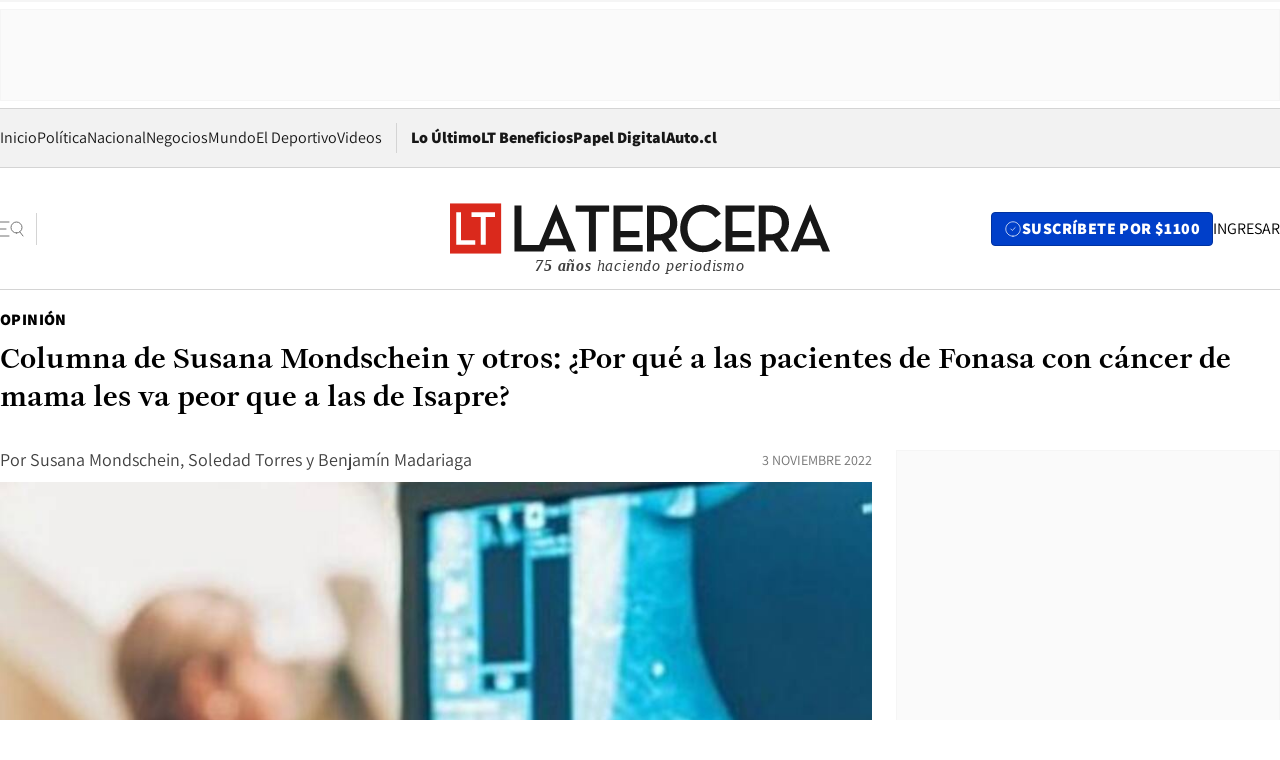

--- FILE ---
content_type: text/html; charset=utf-8
request_url: https://www.latercera.com/opinion/noticia/columna-de-susana-mondschein-y-otros-por-que-a-las-pacientes-de-fonasa-con-cancer-de-mama-les-va-peor-que-a-las-de-isapre/3RANFL6HDNCZRPF3HLXS5YQ6O4/
body_size: 72580
content:
<!DOCTYPE html><html lang="es"><head><meta charSet="UTF-8"/><meta name="viewport" content="width=device-width, initial-scale=1"/><title>Columna de Susana Mondschein y otros: ¿Por qué a las pacientes de Fonasa con cáncer de mama les va peor que a las de Isapre? - La Tercera</title><meta name="robots" content="index, follow, max-image-preview:large"/><meta property="og:site_name" content="La Tercera"/><meta property="og:type" content="article"/><meta property="og:url" content="https://www.latercera.com/opinion/noticia/columna-de-susana-mondschein-y-otros-por-que-a-las-pacientes-de-fonasa-con-cancer-de-mama-les-va-peor-que-a-las-de-isapre/3RANFL6HDNCZRPF3HLXS5YQ6O4/"/><meta property="og:title" content="Columna de Susana Mondschein y otros: ¿Por qué a las pacientes de Fonasa con cáncer de mama les va peor que a las de Isapre? - La Tercera"/><meta name="twitter:title" content="Columna de Susana Mondschein y otros: ¿Por qué a las pacientes de Fonasa con cáncer de mama les va peor que a las de Isapre? - La Tercera"/><meta name="author" content="Susana Mondschein"/><meta property="article:author" content="Susana Mondschein"/><meta property="article:section" content="Opinión"/><meta name="keywords" content="Voces"/><meta property="og:see_also" content="https://www.latercera.com/opinion"/><meta property="og:updated_time" content="2022-11-03T11:15:00.180Z"/><meta property="article:modified_time" content="2022-11-03T11:15:00.180Z"/><meta property="article:published_time" content="2022-11-03T11:15:00.186Z"/><meta property="og:image" content="https://www.latercera.com/resizer/v2/Y5VPPPISOVFVVAGVUSQZGCAYWQ?auth=935291d3e9c383b18ed88a9a85be304dc3c4089b8a4dc9ac661fb2b88a3049c0&amp;height=630&amp;width=1200&amp;smart=true"/><meta name="twitter:image" content="https://www.latercera.com/resizer/v2/Y5VPPPISOVFVVAGVUSQZGCAYWQ?auth=935291d3e9c383b18ed88a9a85be304dc3c4089b8a4dc9ac661fb2b88a3049c0&amp;height=630&amp;width=1200&amp;smart=true"/><meta property="og:image:alt" content="cancer-de-mama"/><meta name="twitter:image:alt" content="cancer-de-mama"/><meta property="og:image:width" content="1200"/><meta property="og:image:height" content="630"/><meta name="twitter:card" content="summary_large_image"/><meta name="twitter:site" content="@latercera"/><link rel="canonical" href="https://www.latercera.com/opinion/noticia/columna-de-susana-mondschein-y-otros-por-que-a-las-pacientes-de-fonasa-con-cancer-de-mama-les-va-peor-que-a-las-de-isapre/3RANFL6HDNCZRPF3HLXS5YQ6O4/"/><link rel="icon" type="image/x-icon" href="/pf/resources/favicon/la-tercera/favicon.ico?d=1085&amp;mxId=00000000"/><link as="font" crossorigin="" fetchpriority="high" href="/pf/resources/fonts/JolyHeadline-Bold.woff2?d=1085&amp;mxId=00000000" rel="preload" type="font/woff2"/><link as="font" crossorigin="" fetchpriority="high" href="/pf/resources/fonts/Assistant-ExtraBold.woff2?d=1085&amp;mxId=00000000" rel="preload" type="font/woff2"/><link as="font" crossorigin="" fetchpriority="high" href="/pf/resources/fonts/Assistant-Regular.woff2?d=1085&amp;mxId=00000000" rel="preload" type="font/woff2"/><link rel="preload" href="/pf/resources/styles/la-tercera/css/article.css?d=1085&amp;mxId=00000000" as="style"/><link rel="stylesheet" href="/pf/resources/styles/la-tercera/css/article.css?d=1085&amp;mxId=00000000" media="screen"/><link rel="preload" href="https://www.latercera.com/resizer/v2/Y5VPPPISOVFVVAGVUSQZGCAYWQ?auth=935291d3e9c383b18ed88a9a85be304dc3c4089b8a4dc9ac661fb2b88a3049c0&amp;smart=true&amp;width=375&amp;height=211&amp;quality=70" as="image" media="(max-width: 375px)"/><link rel="preload" href="https://www.latercera.com/resizer/v2/Y5VPPPISOVFVVAGVUSQZGCAYWQ?auth=935291d3e9c383b18ed88a9a85be304dc3c4089b8a4dc9ac661fb2b88a3049c0&amp;smart=true&amp;width=450&amp;height=253&amp;quality=70" as="image" media="(min-width: 376px) (max-width: 450px)"/><link rel="preload" href="https://www.latercera.com/resizer/v2/Y5VPPPISOVFVVAGVUSQZGCAYWQ?auth=935291d3e9c383b18ed88a9a85be304dc3c4089b8a4dc9ac661fb2b88a3049c0&amp;smart=true&amp;width=600&amp;height=338&amp;quality=70" as="image" media="(min-width: 451px) (max-width: 600px)"/><link rel="preload" href="https://www.latercera.com/resizer/v2/Y5VPPPISOVFVVAGVUSQZGCAYWQ?auth=935291d3e9c383b18ed88a9a85be304dc3c4089b8a4dc9ac661fb2b88a3049c0&amp;smart=true&amp;width=990&amp;height=557&amp;quality=70" as="image" media="(min-width: 1024px) (max-width: 1365px)"/><link rel="preload" href="https://www.latercera.com/resizer/v2/Y5VPPPISOVFVVAGVUSQZGCAYWQ?auth=935291d3e9c383b18ed88a9a85be304dc3c4089b8a4dc9ac661fb2b88a3049c0&amp;smart=true&amp;width=800&amp;height=450&amp;quality=70" as="image" media="(min-width: 1366px)"/><link rel="amphtml" href="https://www.latercera.com/opinion/noticia/columna-de-susana-mondschein-y-otros-por-que-a-las-pacientes-de-fonasa-con-cancer-de-mama-les-va-peor-que-a-las-de-isapre/3RANFL6HDNCZRPF3HLXS5YQ6O4/?outputType=base-amp-type"/><script type="application/ld+json">{"@type":"NewsArticle","@context":"https://schema.org","articleBody":"El cáncer de mama (CM) es uno de los cánceres más comunes en las mujeres del mundo y también de Chile. En nuestro país, esta patología es la primera causa de muerte en mujeres en edad reproductiva; cada día mueren tres chilenas por esta enfermedad (cada tres horas se diagnostica a una nueva paciente con esta afección). En octubre, mes de la sensibilización de esta enfermedad en la población, publicamos los resultados de un estudio que comenzamos el 2021 y en el que, por espacio de un año, analizamos la epidemiología del cáncer de mama en Chile entre los años 2007 y 2018. Para ello, utilizamos una metodología inédita para calcular la incidencia de esta enfermedad. Esto, debido a que en Chile no existe un registro nacional de cáncer, por lo que contamos con información parcial sobre esta patología. Únicamente disponemos de datos provenientes de los registros poblacionales de las regiones de Antofagasta, Valdivia, Bío-Bío y Concepción hasta 2012, información que solo permite realizar estimaciones de la magnitud de esta afección. En cuanto a su mortalidad, se cuenta con información de buena calidad a partir de la certificación de defunciones. En este contexto de falta de datos y, por consiguiente, de desconocimiento de los reales alcances del CM en nuestra población, calculamos la incidencia y la mortalidad de esta enfermedad en Chile e investigamos si se producían diferencias en la sobrevivencia y letalidad, es decir, en los resultados de los tratamientos a mediano y largo plazo, de acuerdo a la previsión de la población estudiada. La metodología utilizada consistió en revisar dos bases de datos anonimizadas proporcionadas por el Departamento de Estadísticas e Información (DEIS) del Ministerio de Salud: una que contenía los diagnósticos de egresos hospitalarios y, la segunda, el registro de mortalidad. Además, revisamos los boletines anuales proporcionados por Fonasa y por la Superintendencia de Salud, para la información de los beneficiarios del sistema público, así como del sistema Isapre, respectivamente. Al comparar la incidencia de cáncer de mama, de acuerdo con el sistema de previsión, encontramos que la tasa ajustada por edad fue de 60.6 x 100.000 en el caso de las beneficiarias de Isapre y de 38.8, para las beneficiarias de Fonasa. Una disparidad considerable que se podría explicar por diferencias en el estilo de vida, dieta, uso de terapia de reemplazo hormonal, mayor frecuencia de tamizaje espontáneo -control mamográfico que las mujeres se realizan por iniciativa propia o por indicación médica, pero no en el contexto de un programa de detección precoz propiamente tal- y mejor acceso a éste (en el caso de las mujeres que están en el sistema de Isapre). En cuanto a la letalidad, que corresponde al porcentaje de casos diagnosticados que fallecen producto de la enfermedad, observamos un 15,7% en el grupo de Isapre versus un 27,5%, en Fonasa. Asimismo, al comparar la sobrevivencia a 5 años, esto es la proporción de pacientes tratadas que sobrevivieron por lo menos 5 años al cáncer de mama luego de recibir un tratamiento, fue de 90,1% para las beneficiarias de Isapre y de 80,6%, en el caso de las mujeres que pertenecen a Fonasa. Estos hallazgos podrían tener diversas causas, como la etapa clínica al momento del diagnóstico y el acceso a tratamientos más eficientes. A pesar de que el cáncer de mama es una patología GES, drogas más nuevas y eficientes son de alto costo, lo que limita el acceso a ellas por parte de la mayoría de la población. Su inclusión a la canasta del GES, en tanto, tampoco es automática. Junto con lo anterior, existen llamativas diferencias sobre la realización de la mamografía en mujeres sanas (según la encuesta CASEN de 2017). Este sondeo mostró que el 50% de las mujeres mayores de 35 años afiliadas al sistema privado se efectuaron una mamografía durante ese año, en contraposición con un 32% de las mujeres afiliadas al sistema público que se chequearon con este examen. Un hecho que denota una falta de conciencia generalizada en la población sobre el beneficio de este examen, ya que está demostrado que el diagnóstico precoz de este cáncer mejora la sobrevivencia después del tratamiento. En particular, resulta preocupante el bajo porcentaje de mujeres afiliadas al sistema público que se efectúan la mamografía, lo que se podría adjudicar tanto a un factor económico, como a una falta de información. Esto último, ya que para las mujeres de entre 50 y 59 años existe el derecho por ley a realizarse una mamografía cada tres años (DS N° 22, 2019). La información recopilada también arrojó que en el año 2007 se diagnosticaron 3.785 casos de cáncer de mama, lo que contrasta con los 5.435 casos diagnosticados en 2018. O sea, un incremento del 43,6% en este período. Con relación a la distribución geográfica, las tasas de incidencia más altas ocurrieron en las regiones de Arica y Parinacota, Metropolitana y Valparaíso, y las más bajas en las regiones de Los Lagos y O’Higgins. Frente a estos dispares resultados, creemos que es urgente continuar con la concientización de la población sobre la relevancia de esta enfermedad y acerca de la importancia de su diagnóstico precoz. Esperamos que mostrar estas inequidades en la realidad del cáncer de mama en nuestro país contribuya a que estas sean corregidas. Por Susana Mondschein, académica de Ingeniería Industrial, U. de Chile; Soledad Torres, Centro Integral de la Mama, Clínica Las Condes; y Benjamín Madariaga, magíster e ingeniero Civil Matemático, U. de Chile","articleSection":"Opinión","author":[],"dateCreated":"2022-11-02T23:39:55.054Z","dateModified":"2022-11-03T11:15:00.180Z","datePublished":"2022-11-03T11:15:00.186Z","description":"Columna de Susana Mondschein y otros: ¿Por qué a las pacientes de Fonasa con cáncer de mama les va peor que a las de Isapre?","headline":"Columna de Susana Mondschein y otros: ¿Por qué a las pacientes de Fonasa con cáncer de mama les va peor que a las de Isapre?","image":[{"@type":"ImageObject","width":375,"url":"https://www.latercera.com/resizer/v2/Y5VPPPISOVFVVAGVUSQZGCAYWQ?auth=935291d3e9c383b18ed88a9a85be304dc3c4089b8a4dc9ac661fb2b88a3049c0&width=375&smart=true","description":"cancer de mama vertical"},{"@type":"ImageObject","width":450,"url":"https://www.latercera.com/resizer/v2/Y5VPPPISOVFVVAGVUSQZGCAYWQ?auth=935291d3e9c383b18ed88a9a85be304dc3c4089b8a4dc9ac661fb2b88a3049c0&width=450&smart=true","description":"cancer de mama vertical"},{"@type":"ImageObject","width":600,"url":"https://www.latercera.com/resizer/v2/Y5VPPPISOVFVVAGVUSQZGCAYWQ?auth=935291d3e9c383b18ed88a9a85be304dc3c4089b8a4dc9ac661fb2b88a3049c0&width=600&smart=true","description":"cancer de mama vertical"},{"@type":"ImageObject","width":768,"url":"https://www.latercera.com/resizer/v2/Y5VPPPISOVFVVAGVUSQZGCAYWQ?auth=935291d3e9c383b18ed88a9a85be304dc3c4089b8a4dc9ac661fb2b88a3049c0&width=768&smart=true","description":"cancer de mama vertical"},{"@type":"ImageObject","width":990,"url":"https://www.latercera.com/resizer/v2/Y5VPPPISOVFVVAGVUSQZGCAYWQ?auth=935291d3e9c383b18ed88a9a85be304dc3c4089b8a4dc9ac661fb2b88a3049c0&width=990&smart=true","description":"cancer de mama vertical"},{"@type":"ImageObject","width":800,"url":"https://www.latercera.com/resizer/v2/Y5VPPPISOVFVVAGVUSQZGCAYWQ?auth=935291d3e9c383b18ed88a9a85be304dc3c4089b8a4dc9ac661fb2b88a3049c0&width=800&smart=true","description":"cancer de mama vertical"},{"@type":"ImageObject","width":1200,"url":"https://www.latercera.com/resizer/v2/Y5VPPPISOVFVVAGVUSQZGCAYWQ?auth=935291d3e9c383b18ed88a9a85be304dc3c4089b8a4dc9ac661fb2b88a3049c0&width=1200&smart=true","description":"cancer de mama vertical"}],"keywords":["Voces"],"mainEntity":{"@type":"ItemList","itemListElement":[{"@type":"ListItem","position":0,"item":{"@type":"WebPage","@id":"https://www.latercera.com/etiqueta/voces/","name":"Voces"}}]},"mainEntityOfPage":{"@type":"WebPage","@id":"https://www.latercera.com/opinion/noticia/columna-de-susana-mondschein-y-otros-por-que-a-las-pacientes-de-fonasa-con-cancer-de-mama-les-va-peor-que-a-las-de-isapre/3RANFL6HDNCZRPF3HLXS5YQ6O4/"},"publisher":{"@type":"Organization","name":"La Tercera","url":"https://www.latercera.com/","logo":{"@type":"ImageObject","url":"https://www.latercera.com/resizer/iZiSxC1F0QnCJrbYAVDHcpm1csU=/arc-anglerfish-arc2-prod-copesa/public/OMY53THTHFDXZHC46CCUJ3XFWE.png","height":50,"width":400},"sameAs":["https://www.facebook.com/laterceracom","https://www.instagram.com/laterceracom/","https://www.tiktok.com/@latercera","https://twitter.com/latercera","https://www.youtube.com/user/latercera"]}}</script><script type="application/ld+json">{"@type":"BreadcrumbList","@context":"https://schema.org","itemListElement":[{"@type":"ListItem","position":1,"item":{"@id":"https://www.latercera.com","name":"La Tercera"}},{"@type":"ListItem","position":2,"item":{"@id":"https://www.latercera.com/opinion/","name":"Opinión"}},{"@type":"ListItem","position":3,"item":{"@id":"https://www.latercera.com/opinion/noticia/columna-de-susana-mondschein-y-otros-por-que-a-las-pacientes-de-fonasa-con-cancer-de-mama-les-va-peor-que-a-las-de-isapre/3RANFL6HDNCZRPF3HLXS5YQ6O4/","name":"Columna de Susana Mondschein y otros: ¿Por qué a las pacientes de Fonasa con cáncer de mama les va peor que a las de Isapre?"}}]}</script><script type="application/ld+json">{"@type":"NewsMediaOrganization","@context":"https://schema.org","description":"Noticias de última hora de Chile, América Latina y el mundo. Contenidos exclusivos de política, internacional, economía, opinión, cultura, espectáculos y tendencias. Novedades de la actualidad local y contenidos interactivos de La Tercera.","email":"contacto@grupocopesa.com","ethicsPolicy":"https://canaldenuncias.grupocopesa.cl/gobierno-corporativo/view.php?file=CodigoEtica.pdf","logo":{"@type":"ImageObject","url":"https://www.latercera.com/resizer/iZiSxC1F0QnCJrbYAVDHcpm1csU=/arc-anglerfish-arc2-prod-copesa/public/OMY53THTHFDXZHC46CCUJ3XFWE.png","height":50,"width":400},"name":"La Tercera","publishingPrinciples":"https://canaldenuncias.grupocopesa.cl/gobierno-corporativo/view.php?file=CodigoEtica.pdf","sameAs":["https://www.facebook.com/laterceracom","https://www.instagram.com/laterceracom/","https://www.tiktok.com/@latercera","https://twitter.com/latercera","https://www.youtube.com/user/latercera"],"url":"https://www.latercera.com","address":{"@type":"PostalAddress","contactType":"contacto@grupocopesa.com","streetAddress":" Av. Apoquindo 4660, Las Condes","addressLocality":"Santiago","addressRegion":"Metropolitana","postalCode":"7560969","addressCountry":"CL"}}</script><script type="application/ld+json">{"@type":"WebSite","@context":"https://schema.org","url":"https://www.latercera.com","potentialAction":{"@type":"SearchAction","target":"https://www.latercera.com/search/?q={search_term_string}","query-input":"required name=search_term_string"}}</script><script type="application/javascript" id="polyfill-script">if(!Array.prototype.includes||!(window.Object && window.Object.assign)||!window.Promise||!window.Symbol||!window.fetch){document.write('<script type="application/javascript" src="/pf/dist/engine/polyfill.js?d=1085&mxId=00000000" defer=""><\/script>')}</script><script id="fusion-engine-react-script" type="application/javascript" src="/pf/dist/engine/react.js?d=1085&amp;mxId=00000000" defer=""></script><script id="fusion-engine-combinations-script" type="application/javascript" src="/pf/dist/components/combinations/base-type.js?d=1085&amp;mxId=00000000" defer=""></script><script data-integration="gtm-head">
	(function(w,d,s,l,i){w[l]=w[l]||[];w[l].push({'gtm.start':
		new Date().getTime(),event:'gtm.js'});var f=d.getElementsByTagName(s)[0],
		j=d.createElement(s),dl=l!='dataLayer'?'&l='+l:'';j.async=true;j.src=
		'https://www.googletagmanager.com/gtm.js?id='+i+dl;f.parentNode.insertBefore(j,f);
		})(window,document,'script','dataLayer','GTM-T2QV7ZXP');
	</script><script defer="" data-integration="marfeel">
		!(function () {
			"use strict";
			function e(e) {
				var t = !(arguments.length > 1 && void 0 !== arguments[1]) || arguments[1],
					c = document.createElement("script");
				(c.src = e),
					t
						? (c.type = "module")
						: ((c.async = !0), (c.type = "text/javascript"), c.setAttribute("nomodule", ""));
				var n = document.getElementsByTagName("script")[0];
				n.parentNode.insertBefore(c, n);
			}
			!(function (t, c) {
				!(function (t, c, n) {
					var a, o, r;
					(n.accountId = c),
						(null !== (a = t.marfeel) && void 0 !== a) || (t.marfeel = {}),
						(null !== (o = (r = t.marfeel).cmd) && void 0 !== o) || (r.cmd = []),
						(t.marfeel.config = n);
					var i = "https://sdk.mrf.io/statics";
					e("".concat(i, "/marfeel-sdk.js?id=").concat(c), !0),
						e("".concat(i, "/marfeel-sdk.es5.js?id=").concat(c), !1);
				})(t, c, arguments.length > 2 && void 0 !== arguments[2] ? arguments[2] : {});
			})(window, 10372, {} /* Config */);
		})();</script><script defer="" type="text/javascript">
		(function() {
			function getCookie(name) {
				var cookieArray = document.cookie.split('; ');
				var cookieValue = null;
				for (var i = 0; i < cookieArray.length; i++) {
					var cookiePair = cookieArray[i].split('=');
					if (name === cookiePair[0]) {
						cookieValue = decodeURIComponent(cookiePair[1]);
						break;
					}
				}
				return cookieValue;
			}

			var isLoggedIn = window.localStorage.getItem('ltsess');
			var isPremium = getCookie('ltprm');

			if (isLoggedIn == 'true') {
				window.marfeel.cmd.push(['compass', function(compass) {
					compass.setUserType(2);
				}]);
			}
			if (isPremium != 'false' && isPremium) {
				window.marfeel.cmd.push(['compass', function(compass) {
					compass.setUserType(3);
				}]);
			}
		})();</script><script async="" data-integration="comscore" src="https://sb.scorecardresearch.com/beacon.js"></script><script defer="" data-integration="comscore">
	var _comscore = _comscore || [];
	_comscore.push({ c1: "2", c2: "6906468", options: {enableFirstPartyCookie: true,bypassUserConsentRequirementFor1PCookie: true}});
	(function() {
              var s = document.createElement("script"), el = document.getElementsByTagName("script")[0]; s.async = true;
              s.src = "https://sb.scorecardresearch.com/cs/6906468/beacon.js";
              el.parentNode.insertBefore(s, el);
            })();
	</script>
<script>(window.BOOMR_mq=window.BOOMR_mq||[]).push(["addVar",{"rua.upush":"false","rua.cpush":"true","rua.upre":"false","rua.cpre":"true","rua.uprl":"false","rua.cprl":"false","rua.cprf":"false","rua.trans":"SJ-c9085a80-5611-4e32-9fa6-6debc067199f","rua.cook":"false","rua.ims":"false","rua.ufprl":"false","rua.cfprl":"true","rua.isuxp":"false","rua.texp":"norulematch","rua.ceh":"false","rua.ueh":"false","rua.ieh.st":"0"}]);</script>
                              <script>!function(e){var n="https://s.go-mpulse.net/boomerang/";if("False"=="True")e.BOOMR_config=e.BOOMR_config||{},e.BOOMR_config.PageParams=e.BOOMR_config.PageParams||{},e.BOOMR_config.PageParams.pci=!0,n="https://s2.go-mpulse.net/boomerang/";if(window.BOOMR_API_key="ZZ6GQ-CZGQY-PFVX5-D656L-P96M7",function(){function e(){if(!o){var e=document.createElement("script");e.id="boomr-scr-as",e.src=window.BOOMR.url,e.async=!0,i.parentNode.appendChild(e),o=!0}}function t(e){o=!0;var n,t,a,r,d=document,O=window;if(window.BOOMR.snippetMethod=e?"if":"i",t=function(e,n){var t=d.createElement("script");t.id=n||"boomr-if-as",t.src=window.BOOMR.url,BOOMR_lstart=(new Date).getTime(),e=e||d.body,e.appendChild(t)},!window.addEventListener&&window.attachEvent&&navigator.userAgent.match(/MSIE [67]\./))return window.BOOMR.snippetMethod="s",void t(i.parentNode,"boomr-async");a=document.createElement("IFRAME"),a.src="about:blank",a.title="",a.role="presentation",a.loading="eager",r=(a.frameElement||a).style,r.width=0,r.height=0,r.border=0,r.display="none",i.parentNode.appendChild(a);try{O=a.contentWindow,d=O.document.open()}catch(_){n=document.domain,a.src="javascript:var d=document.open();d.domain='"+n+"';void(0);",O=a.contentWindow,d=O.document.open()}if(n)d._boomrl=function(){this.domain=n,t()},d.write("<bo"+"dy onload='document._boomrl();'>");else if(O._boomrl=function(){t()},O.addEventListener)O.addEventListener("load",O._boomrl,!1);else if(O.attachEvent)O.attachEvent("onload",O._boomrl);d.close()}function a(e){window.BOOMR_onload=e&&e.timeStamp||(new Date).getTime()}if(!window.BOOMR||!window.BOOMR.version&&!window.BOOMR.snippetExecuted){window.BOOMR=window.BOOMR||{},window.BOOMR.snippetStart=(new Date).getTime(),window.BOOMR.snippetExecuted=!0,window.BOOMR.snippetVersion=12,window.BOOMR.url=n+"ZZ6GQ-CZGQY-PFVX5-D656L-P96M7";var i=document.currentScript||document.getElementsByTagName("script")[0],o=!1,r=document.createElement("link");if(r.relList&&"function"==typeof r.relList.supports&&r.relList.supports("preload")&&"as"in r)window.BOOMR.snippetMethod="p",r.href=window.BOOMR.url,r.rel="preload",r.as="script",r.addEventListener("load",e),r.addEventListener("error",function(){t(!0)}),setTimeout(function(){if(!o)t(!0)},3e3),BOOMR_lstart=(new Date).getTime(),i.parentNode.appendChild(r);else t(!1);if(window.addEventListener)window.addEventListener("load",a,!1);else if(window.attachEvent)window.attachEvent("onload",a)}}(),"".length>0)if(e&&"performance"in e&&e.performance&&"function"==typeof e.performance.setResourceTimingBufferSize)e.performance.setResourceTimingBufferSize();!function(){if(BOOMR=e.BOOMR||{},BOOMR.plugins=BOOMR.plugins||{},!BOOMR.plugins.AK){var n="true"=="true"?1:0,t="",a="aocylvqxeelew2lofjxq-f-e9b2663b9-clientnsv4-s.akamaihd.net",i="false"=="true"?2:1,o={"ak.v":"39","ak.cp":"930542","ak.ai":parseInt("595896",10),"ak.ol":"0","ak.cr":8,"ak.ipv":4,"ak.proto":"h2","ak.rid":"49a0e85d","ak.r":43855,"ak.a2":n,"ak.m":"dscr","ak.n":"ff","ak.bpcip":"3.133.133.0","ak.cport":44372,"ak.gh":"23.33.23.197","ak.quicv":"","ak.tlsv":"tls1.3","ak.0rtt":"","ak.0rtt.ed":"","ak.csrc":"-","ak.acc":"","ak.t":"1768827503","ak.ak":"hOBiQwZUYzCg5VSAfCLimQ==s1kdIxwQfiv8z/B56UJZPNvktnucm6lwai81xLMY7s2lyezqnkO8nV7D2kuZtBbCykVUodgy+IREBpTYnqRXvMRS7kwqWoRWPWN9vjzlXNnSCkSi2czgNFzivJjbsSSCRyYWfnMdAN2TNTmDjILuVT/cnIscVkd+M2+0k4Mt5G36MTsdX//0cKnrW8d6guVx9oO8aqK2uwQ6k2g09akAFmZ1Mz8A9wmEi2cBLrhNboU9Omwzoto7+bjiYnh67Zf1ot6ce17nRkBOL0RjwToNMmJau/LDtwvIZN4Enk+Ub/TzlSnJmmfJgo2NiNooT2OV5pSo6K4KgBkLUE1f5qS+ZQMUlIct7aYpuAwfV+dCKK405XY9qHxC/0xrWfDwwL6FEvwwZXD5gpnw+j15WsCRloCSfwe7Y98K7r2VocZmxlw=","ak.pv":"36","ak.dpoabenc":"","ak.tf":i};if(""!==t)o["ak.ruds"]=t;var r={i:!1,av:function(n){var t="http.initiator";if(n&&(!n[t]||"spa_hard"===n[t]))o["ak.feo"]=void 0!==e.aFeoApplied?1:0,BOOMR.addVar(o)},rv:function(){var e=["ak.bpcip","ak.cport","ak.cr","ak.csrc","ak.gh","ak.ipv","ak.m","ak.n","ak.ol","ak.proto","ak.quicv","ak.tlsv","ak.0rtt","ak.0rtt.ed","ak.r","ak.acc","ak.t","ak.tf"];BOOMR.removeVar(e)}};BOOMR.plugins.AK={akVars:o,akDNSPreFetchDomain:a,init:function(){if(!r.i){var e=BOOMR.subscribe;e("before_beacon",r.av,null,null),e("onbeacon",r.rv,null,null),r.i=!0}return this},is_complete:function(){return!0}}}}()}(window);</script></head><body><div id="fusion-app"><div class="article-right-rail  "><header class="article-right-rail__header"><div class="ads-block  show  isItt  ad-background " style="--adBackgroundColor:#FAFAFA;--adBorderColor:#f5f5f5"><div class="ads-block__container" id="arcad-feature-f0fpjJ7M6D4u4ki-198e46d66608d7"><div class="ads-block__unit-wrapper" style="max-width:800px" data-testid="ad-block-unit-wrapper"><div style="height:480"></div></div></div></div><div class="masthead"><div></div><div class="masthead__wrapper"><div class="masthead__ad" id="masthead__ad"><div class="ads-block  show    ad-background " style="--adBackgroundColor:#FAFAFA;--adBorderColor:#f5f5f5"><div class="ads-block__container" id="arcad-feature-f0f1khpdMEGE3lB-edfa902475be5"><div class="ads-block__unit-wrapper m50 d90" style="max-width:970px" data-testid="ad-block-unit-wrapper"><div style="height:50"></div></div></div></div></div><nav class="masthead__nav"><ul class="masthead__nav-list"><li class="masthead__nav-list-item"><a class="base-link" href="/" target="_self">Inicio</a></li><li class="masthead__nav-list-item"><a class="base-link" href="/canal/politica/" target="_self">Política</a></li><li class="masthead__nav-list-item"><a class="base-link" href="/canal/nacional/" target="_self">Nacional</a></li><li class="masthead__nav-list-item"><a class="base-link" href="/canal/pulso/" target="_self">Negocios</a></li><li class="masthead__nav-list-item"><a class="base-link" href="/canal/mundo/" target="_self">Mundo</a></li><li class="masthead__nav-list-item"><a class="base-link" href="/canal/el-deportivo/" target="_self">El Deportivo</a></li><li class="masthead__nav-list-item"><a class="base-link" href="https://www.latercera.com/videos/" target="_self">Videos</a></li></ul><div class="masthead__nav-divider"></div><ul class="masthead__nav-list-extra"><li class="masthead__nav-list-extra-item"><a class="base-link" href="/lo-ultimo/" target="_self">Lo Último</a></li><li class="masthead__nav-list-extra-item"><a class="base-link" href="/club-la-tercera/" target="_self">LT Beneficios</a></li><li class="masthead__nav-list-extra-item"><a class="base-link" href="https://kiosco.latercera.com/library/" rel="noopener noreferrer" target="_blank">Papel Digital<span class="visually-hidden">Opens in new window</span></a></li><li class="masthead__nav-list-extra-item"><a class="base-link" href="https://www.latercera.com/auto/" target="_self">Auto.cl</a></li></ul></nav><header class="masthead__main"><input type="checkbox" id="masthead-modal-toggle" class="masthead__modal-checkbox" hidden=""/><button type="button" class="masthead__main-search" aria-label="Abrir menú lateral"><svg class="search-icon" width="24" height="24" viewBox="0 0 24 24" fill="none" xmlns="http://www.w3.org/2000/svg"><g clip-path="url(#clip0_1003_273)"><path d="M9 5H0" stroke="#404040" stroke-linecap="round" stroke-linejoin="round"></path><path d="M6 12H0" stroke="#404040" stroke-linecap="round" stroke-linejoin="round"></path><path d="M9 19H0" stroke="#404040" stroke-linecap="round" stroke-linejoin="round"></path><path d="M16.5 16C19.5376 16 22 13.5376 22 10.5C22 7.46243 19.5376 5 16.5 5C13.4624 5 11 7.46243 11 10.5C11 13.5376 13.4624 16 16.5 16Z" stroke="#404040" stroke-linecap="round" stroke-linejoin="round"></path><path d="M23 19L19.8388 14.8661" stroke="#404040" stroke-linecap="round" stroke-linejoin="round"></path></g><defs><clipPath id="clip0_1003_273"><rect width="24" height="24" fill="white"></rect></clipPath></defs></svg></button><div class="masthead__modal-container"><div class="masthead__modal"><div class="masthead__modal__close-row"><button type="button" class="masthead__modal__close-btn" aria-label="Cerrar modal"><span>CERRAR</span><svg class="close-icon" width="18" height="18" viewBox="6 6 12 12" fill="none" xmlns="http://www.w3.org/2000/svg"><path d="M18 6L6 18" stroke="#737373" stroke-linecap="round" stroke-linejoin="round"></path><path d="M6 6L18 18" stroke="#737373" stroke-linecap="round" stroke-linejoin="round"></path></svg></button></div><a class="base-link masthead__modal__cta azul" href="/compra-suscripcion/?utm_content=&amp;utm_element=boton_menu" target="_self">SUSCRÍBETE POR $1100</a><div class="masthead__modal__search"><input type="text" name="search" placeholder="Buscar en La Tercera" class="masthead__modal__search-input" value=""/><button><svg width="32" height="32" viewBox="0 0 24 24" fill="none" xmlns="http://www.w3.org/2000/svg"><path d="M16.5 16C19.5376 16 22 13.5376 22 10.5C22 7.46243 19.5376 5 16.5 5C13.4624 5 11 7.46243 11 10.5C11 13.5376 13.4624 16 16.5 16Z" stroke="#404040" stroke-linecap="round" stroke-linejoin="round"></path><path d="M23 19L19.8388 14.8661" stroke="#404040" stroke-linecap="round" stroke-linejoin="round"></path></svg></button></div><div class="first-group"><div class="first-group__section"><a aria-label="La Tercera" class="base-link" href="/" target="_self"><span class="first-group__section__title">La Tercera</span></a><ul class="first-group__list"><li><a aria-label="Portada" class="base-link" href="https://www.latercera.com/" target="_self"><span>Portada</span></a></li><li><a aria-label="Lo Último" class="base-link" href="https://www.latercera.com/lo-ultimo/" target="_self"><span>Lo Último</span></a></li><li><a aria-label="Papel Digital" class="base-link" href="https://kiosco.latercera.com/library" rel="noopener noreferrer" target="_blank"><span>Papel Digital</span><span class="visually-hidden">Opens in new window</span></a></li><li><a aria-label="Newsletters" class="base-link" href="https://www.latercera.com/newsletters/" target="_self"><span>Newsletters</span></a></li></ul></div><div class="first-group__section"><span class="first-group__section__title">Ciencia y Tecnología</span><ul class="first-group__list"><li><a aria-label="Tendencias" class="base-link" href="/canal/tendencias/" target="_self"><span>Tendencias</span></a></li><li><a aria-label="Tecnología" class="base-link" href="/etiqueta/tecnologia/" target="_self"><span>Tecnología</span></a></li><li><a aria-label="Ciencia" class="base-link" href="/etiqueta/ciencia/" target="_self"><span>Ciencia</span></a></li><li><a aria-label="Medioambiente" class="base-link" href="/etiqueta/medioambiente/" target="_self"><span>Medioambiente</span></a></li></ul></div><div class="first-group__section"><a aria-label="Chile" class="base-link" href="/canal/nacional/" target="_self"><span class="first-group__section__title">Chile</span></a><ul class="first-group__list"><li><a aria-label="Política" class="base-link" href="/canal/politica/" target="_self"><span>Política</span></a></li><li><a aria-label="Nacional" class="base-link" href="/canal/nacional/" target="_self"><span>Nacional</span></a></li><li><a aria-label="Servicios" class="base-link" href="/canal/servicios/" target="_self"><span>Servicios</span></a></li><li><a aria-label="Educación" class="base-link" href="https://www.latercera.com/canal/educaLT/" target="_self"><span>Educación</span></a></li><li><a aria-label="Presidenciales" class="base-link" href="/etiqueta/presidenciales/" target="_self"><span>Presidenciales</span></a></li><li><a aria-label="Congreso" class="base-link" href="/etiqueta/congreso/" target="_self"><span>Congreso</span></a></li><li><a aria-label="Desde la redacción" class="base-link" href="/etiqueta/desde-la-redaccion/" target="_self"><span>Desde la redacción</span></a></li></ul></div><div class="first-group__section"><a aria-label="Negocios" class="base-link" href="/canal/pulso/" target="_self"><span class="first-group__section__title">Negocios</span></a><ul class="first-group__list"><li><a aria-label="Pulso" class="base-link" href="/canal/pulso/" target="_self"><span>Pulso</span></a></li><li><a aria-label="Minería" class="base-link" href="/etiqueta/mineria/" target="_self"><span>Minería</span></a></li><li><a aria-label="Emprendimiento" class="base-link" href="https://www.latercera.com/canal/pulso-hub-emprende/" target="_self"><span>Emprendimiento</span></a></li><li><a aria-label="Sustentabilidad" class="base-link" href="https://www.latercera.com/canal/pulso-hub-sustentabilidad/" target="_self"><span>Sustentabilidad</span></a></li><li><a aria-label="Money Talks" class="base-link" href="/etiqueta/money-talks/" target="_self"><span>Money Talks</span></a></li><li><a aria-label="Red Activa" class="base-link" href="https://www.latercera.com/canal/pulso-red-activa/" target="_self"><span>Red Activa</span></a></li><li><a aria-label="Motores" class="base-link" href="https://www.latercera.com/canal/mtonline/" target="_self"><span>Motores</span></a></li></ul></div><div class="first-group__section"><a aria-label="Opinión" class="base-link" href="/opinion/" target="_self"><span class="first-group__section__title">Opinión</span></a><ul class="first-group__list"><li><a aria-label="Editorial" class="base-link" href="/canal/editorial/" target="_self"><span>Editorial</span></a></li><li><a aria-label="Columnas" class="base-link" href="/canal/opinion/" target="_self"><span>Columnas</span></a></li><li><a aria-label="Cartas al Director" class="base-link" href="/canal/cartas-al-director/" target="_self"><span>Cartas al Director</span></a></li></ul></div><div class="first-group__section"><span class="first-group__section__title">Cultura y Entretención</span><ul class="first-group__list"><li><a aria-label="Culto" class="base-link" href="/canal/culto/" target="_self"><span>Culto</span></a></li><li><a aria-label="Finde" class="base-link" href="https://www.latercera.com/canal/finde/" target="_self"><span>Finde</span></a></li><li><a aria-label="La Cuarta" class="base-link" href="https://www.lacuarta.com/" rel="noopener noreferrer" target="_blank"><span>La Cuarta</span><span class="visually-hidden">Opens in new window</span></a></li><li><a aria-label="Glamorama" class="base-link" href="https://www.lacuarta.com/glamorama/" rel="noopener noreferrer" target="_blank"><span>Glamorama</span><span class="visually-hidden">Opens in new window</span></a></li></ul></div><div class="first-group__section"><span class="first-group__section__title">Sociedad</span><ul class="first-group__list"><li><a aria-label="Paula" class="base-link" href="https://www.latercera.com/canal/paula/" target="_self"><span>Paula</span></a></li><li><a aria-label="Sociales" class="base-link" href="https://www.latercera.com/canal/sociales/" target="_self"><span>Sociales</span></a></li><li><a aria-label="Board" class="base-link" href="https://www.latercera.com/lt-board/" target="_self"><span>Board</span></a></li></ul></div><div class="first-group__section"><a aria-label="El Deportivo" class="base-link" href="/canal/el-deportivo/" target="_self"><span class="first-group__section__title">El Deportivo</span></a><ul class="first-group__list"><li><a aria-label="Fútbol Chileno" class="base-link" href="/etiqueta/futbol-chileno/" target="_self"><span>Fútbol Chileno</span></a></li><li><a aria-label="Fórmula 1" class="base-link" href="/etiqueta/formula-1/" target="_self"><span>Fórmula 1</span></a></li><li><a aria-label="Tenis" class="base-link" href="/etiqueta/tenis/" target="_self"><span>Tenis</span></a></li></ul></div><div class="first-group__section"><a aria-label="Mundo" class="base-link" href="/canal/mundo/" target="_self"><span class="first-group__section__title">Mundo</span></a><ul class="first-group__list"></ul></div></div><div class="second-group"><div class="second-group__section"><span class="second-group__section__title">Ediciones</span><ul class="second-group__list"><li><a aria-label="La Tercera PM" class="base-link" href="https://www.latercera.com/etiqueta/la-tercera-pm" target="_self"><span>La Tercera PM</span></a></li><li><a aria-label="La Tercera Sábado" class="base-link" href="https://www.latercera.com/canal/lt-sabado/" target="_self"><span>La Tercera Sábado</span></a></li><li><a aria-label="La Tercera Domingo" class="base-link" href="https://www.latercera.com/canal/lt-domingo/" target="_self"><span>La Tercera Domingo</span></a></li></ul></div><div class="second-group__section"><span class="second-group__section__title">Suscripciones</span><ul class="second-group__list"><li><a aria-label="LT Beneficios" class="base-link" href="/club-la-tercera/" target="_self"><span>LT Beneficios</span></a></li><li><a aria-label="Corporativas" class="base-link" href="/suscripcionempresas/" target="_self"><span>Corporativas</span></a></li><li><a aria-label="Universidades" class="base-link" href="https://suscripciondigital.latercera.com/campaign/plan-universitario" rel="noopener noreferrer" target="_blank"><span>Universidades</span><span class="visually-hidden">Opens in new window</span></a></li></ul></div><div class="second-group__section"><span class="second-group__section__title">Redes sociales</span><ul class="second-group__list"><li><a aria-label="X" class="base-link" href="https://x.com/latercera" rel="noopener noreferrer" target="_blank"><span>X</span><span class="visually-hidden">Opens in new window</span></a></li><li><a aria-label="Instagram" class="base-link" href="https://www.instagram.com/laterceracom/" rel="noopener noreferrer" target="_blank"><span>Instagram</span><span class="visually-hidden">Opens in new window</span></a></li><li><a aria-label="Facebook" class="base-link" href="https://www.facebook.com/laterceracom" rel="noopener noreferrer" target="_blank"><span>Facebook</span><span class="visually-hidden">Opens in new window</span></a></li><li><a aria-label="YouTube" class="base-link" href="https://www.youtube.com/user/latercera" rel="noopener noreferrer" target="_blank"><span>YouTube</span><span class="visually-hidden">Opens in new window</span></a></li><li><a aria-label="TikTok" class="base-link" href="https://www.tiktok.com/@latercera" rel="noopener noreferrer" target="_blank"><span>TikTok</span><span class="visually-hidden">Opens in new window</span></a></li><li><a aria-label="Linkedin" class="base-link" href="https://cl.linkedin.com/company/la-tercera" rel="noopener noreferrer" target="_blank"><span>Linkedin</span><span class="visually-hidden">Opens in new window</span></a></li></ul></div><div class="second-group__section"><span class="second-group__section__title">Grupo Copesa</span><ul class="second-group__list"><li><a aria-label="Auto.cl" class="base-link" href="https://www.latercera.com/auto/" target="_self"><span>Auto.cl</span></a></li><li><a aria-label="La Cuarta" class="base-link" href="https://www.lacuarta.com/" rel="noopener noreferrer" target="_blank"><span>La Cuarta</span><span class="visually-hidden">Opens in new window</span></a></li><li><a aria-label="Glamorama" class="base-link" href="https://glamorama.latercera.com/" rel="noopener noreferrer" target="_blank"><span>Glamorama</span><span class="visually-hidden">Opens in new window</span></a></li></ul></div></div><ul class="third-group-list"><li><a aria-label="Quiénes somos" class="base-link" href="/quienes-somos/" target="_self"><span>Quiénes somos</span></a></li><li><a aria-label="Servicio al Suscriptor" class="base-link" href="/contacto/" target="_self"><span>Servicio al Suscriptor</span></a></li><li><a aria-label="Mi cuenta" class="base-link" href="/mi-cuenta/" target="_self"><span>Mi cuenta</span></a></li><li><a aria-label="Preguntas Frecuentes" class="base-link" href="/preguntas-frecuentes/" target="_self"><span>Preguntas Frecuentes</span></a></li></ul></div><label for="masthead-modal-toggle" class="masthead__modal-overlay"></label></div><a aria-label="Ir a la página de inicio" class="base-link masthead__main-logo" href="/" target="_self"><svg class="logo-lt-icon" width="160" height="22" viewBox="0 0 160 22" fill="none" role="img" aria-labelledby="logo-lt-title"><title id="logo-lt-title">Logo La Tercera</title><g clip-path="url(#clip0_1003_280)"><path class="logo-lt-icon__sub-background" d="M21.5335 0.467789H0V21.5322H21.5335V0.467789Z" fill="#da291c"></path><path class="logo-lt-icon__sub-text" d="M2.62355 4.2951H4.6836V15.8338H10.5866V17.7049H2.62355V4.2951Z" fill="#ffffff"></path><path class="logo-lt-icon__sub-text" d="M12.9515 6.17569H9.05312V4.2951H18.9007V6.17569H15.0115V17.7049H12.9515V6.17569Z" fill="#ffffff"></path><g class="logo-lt-icon__text" fill="#171717"><path d="M52.9238 4.0872H58.485V20.5683H61.4319V4.0872H66.9931V1.4128H52.9238V4.0872Z"></path><path d="M95.7136 8.73668C95.7136 4.31401 92.8776 1.4128 87.7321 1.4128H82.9377V20.5683H85.8845V16.0039H87.7321C88.2032 16.0039 88.6651 15.9755 89.0808 15.9188L92.2771 20.5683H95.7783L91.9723 15.1344C94.4296 13.9721 95.7229 11.6946 95.7229 8.73668H95.7136ZM87.6305 13.4145H85.8845V4.0872H87.6305C91.2056 4.0872 92.6836 5.83548 92.6836 8.73668C92.6836 11.6379 91.224 13.4145 87.6305 13.4145Z"></path><path d="M106.503 18.0924C102.734 18.0924 99.9815 15.1344 99.9815 10.9953C99.9815 6.8561 102.679 3.88875 106.402 3.88875C108.878 3.88875 110.467 4.79596 111.714 6.51589L113.977 4.88102C112.351 2.54682 109.958 1.1671 106.485 1.1671C101.145 1.1671 96.933 5.33462 96.933 10.9953C96.933 16.6559 101.062 20.8235 106.411 20.8235C110.042 20.8235 112.499 19.5288 114.43 16.9111L112.139 15.3046C110.734 17.1662 108.942 18.1018 106.522 18.1018L106.503 18.0924Z"></path><path d="M142.744 8.73668C142.744 4.31401 139.898 1.4128 134.753 1.4128H129.958V20.5683H132.915V16.0039H134.753C135.215 16.0039 135.686 15.9755 136.092 15.9188L139.289 20.5683H142.79L138.984 15.1344C141.441 13.9721 142.734 11.6946 142.734 8.73668H142.744ZM134.642 13.4145H132.924V4.0872H134.642C138.217 4.0872 139.714 5.83548 139.714 8.73668C139.714 11.6379 138.254 13.4145 134.642 13.4145Z"></path><path d="M151.769 1.02534H151.603L143.4 20.5777H146.374L147.455 17.9033H155.824L156.896 20.5777H160.009L151.769 1.02534ZM148.545 15.2195L151.658 7.64046L154.716 15.2195H148.545Z"></path><path d="M116.009 20.5683H128.203V17.8939H118.956V14.6525H126.901V12.0348H118.956V4.0872H128.203V1.4128H116.009V20.5683Z"></path><path d="M71.7875 14.6525H79.7413V12.0348H71.7875V4.0872H81.1363V1.4128H68.8406V20.5683H81.1455V17.8939H71.7875V14.6525Z"></path><path d="M44.6374 1.02534L37.552 17.8939H30.0878V1.42225H27.1409V20.5777H39.4088L40.4804 17.9033H48.8591L49.9307 20.5777H53.0439L44.8129 1.02534H44.6374ZM41.5889 15.2195L44.7021 7.64991L47.7598 15.2195H41.5981H41.5889Z"></path></g></g><defs><clipPath id="clip0_1003_280"><rect width="160" height="21.0644" fill="white" transform="translate(0 0.467789)"></rect></clipPath></defs></svg></a><div class="masthead__main-message"><span><b>75 años</b> haciendo periodismo</span></div><div class="masthead__user-info"><a aria-label="Suscribirse" class="base-link masthead__user-info__subscribe azul" href="/compra-suscripcion/?utm_content=&amp;utm_element=boton_header" target="_self"><span class="masthead__user-info__subscribe-icon"><svg class="circlecheck-icon" xmlns="http://www.w3.org/2000/svg" width="25" height="24" viewBox="0 0 25 24" fill="none"><path d="M12.5 22C18.0228 22 22.5 17.5228 22.5 12C22.5 6.47715 18.0228 2 12.5 2C6.97715 2 2.5 6.47715 2.5 12C2.5 17.5228 6.97715 22 12.5 22Z" stroke="#262626" stroke-linecap="round" stroke-linejoin="round"></path><path d="M9.5 12L11.5 14L15.5 10" stroke="#262626" stroke-linecap="round" stroke-linejoin="round"></path></svg></span><span class="mobile-only" aria-hidden="false">SUSCRÍBETE</span><span class="desktop-only" aria-hidden="true">SUSCRÍBETE POR $1100</span></a><a aria-label="Iniciar sesión mobile" class="base-link masthead__user-info__signin masthead__user-info__signin--mobile" href="/usuario/logueo/" target="_self"><svg class="profile-icon" width="24" height="25" viewBox="0 0 24 25" fill="none" xmlns="http://www.w3.org/2000/svg"><path d="M19 21.1121V18.1121C19 17.0512 18.5786 16.0338 17.8284 15.2836C17.0783 14.5335 16.0609 14.1121 15 14.1121H9C7.93913 14.1121 6.92172 14.5335 6.17157 15.2836C5.42143 16.0338 5 17.0512 5 18.1121V21.1121" stroke="#404040" stroke-linecap="round" stroke-linejoin="round"></path><path d="M12 11.1121C14.2091 11.1121 16 9.3212 16 7.11206C16 4.90292 14.2091 3.11206 12 3.11206C9.79086 3.11206 8 4.90292 8 7.11206C8 9.3212 9.79086 11.1121 12 11.1121Z" stroke="#404040" stroke-linecap="round" stroke-linejoin="round"></path></svg></a><a aria-label="Iniciar sesión" class="base-link masthead__user-info__signin" href="/usuario/logueo/" target="_self">INGRESAR</a></div></header></div></div></header><div class="article-right-rail__top"></div><section class="article-right-rail__wrapper"><main class="article-right-rail__main"><div class="article-right-rail__heading"><div id="fusion-static-enter:f0f4jJSoVgxU4h3" style="display:none" data-fusion-component="f0f4jJSoVgxU4h3"></div><header class="article-head"><section class="article-head__section"><span class="article-head__section__name"><a class="base-link" href="/canal/opinion/" target="_self">Opinión</a></span></section><h1 class="article-head__title">Columna de Susana Mondschein y otros: ¿Por qué a las pacientes de Fonasa con cáncer de mama les va peor que a las de Isapre?</h1><h2 class="article-head__subtitle"></h2></header><div id="fusion-static-exit:f0f4jJSoVgxU4h3" style="display:none" data-fusion-component="f0f4jJSoVgxU4h3"></div></div><div class="article-right-rail__body"><div class="article-body__byline"><span class="article-body__byline__authors"><span>Por<!-- --> </span><address><a aria-label="Link a autor" class="base-link article-body__byline__author" href="/autor/Susana.Mondschein/" target="_self">Susana Mondschein</a></address>, <address><a aria-label="Link a autor" class="base-link article-body__byline__author" href="/autor/Soledad.Torres/" target="_self">Soledad Torres</a></address> <!-- -->y <address><a aria-label="Link a autor" class="base-link article-body__byline__author" href="/autor/Benjamín.Madariaga/" target="_self">Benjamín Madariaga</a></address></span><time class="article-body__byline__date" dateTime="2022-11-03T11:15:00Z">3 NOVIEMBRE 2022</time></div><figure style="--aspect-ratio:16/9" class="article-body__figure"><img alt="" class="global-image" decoding="async" sizes="(min-width: 1366px) 800px, (min-width: 1024px) 990px, (min-width: 768px) 768px, (min-width: 450px) 600px, (min-width: 375px) 450px, 375px" src="https://www.latercera.com/resizer/v2/Y5VPPPISOVFVVAGVUSQZGCAYWQ?auth=935291d3e9c383b18ed88a9a85be304dc3c4089b8a4dc9ac661fb2b88a3049c0&amp;smart=true&amp;width=800&amp;height=450&amp;quality=70" srcSet="https://www.latercera.com/resizer/v2/Y5VPPPISOVFVVAGVUSQZGCAYWQ?auth=935291d3e9c383b18ed88a9a85be304dc3c4089b8a4dc9ac661fb2b88a3049c0&amp;smart=true&amp;width=375&amp;height=211&amp;quality=70 375w, https://www.latercera.com/resizer/v2/Y5VPPPISOVFVVAGVUSQZGCAYWQ?auth=935291d3e9c383b18ed88a9a85be304dc3c4089b8a4dc9ac661fb2b88a3049c0&amp;smart=true&amp;width=450&amp;height=253&amp;quality=70 450w, https://www.latercera.com/resizer/v2/Y5VPPPISOVFVVAGVUSQZGCAYWQ?auth=935291d3e9c383b18ed88a9a85be304dc3c4089b8a4dc9ac661fb2b88a3049c0&amp;smart=true&amp;width=600&amp;height=338&amp;quality=70 600w, https://www.latercera.com/resizer/v2/Y5VPPPISOVFVVAGVUSQZGCAYWQ?auth=935291d3e9c383b18ed88a9a85be304dc3c4089b8a4dc9ac661fb2b88a3049c0&amp;smart=true&amp;width=768&amp;height=432&amp;quality=70 768w, https://www.latercera.com/resizer/v2/Y5VPPPISOVFVVAGVUSQZGCAYWQ?auth=935291d3e9c383b18ed88a9a85be304dc3c4089b8a4dc9ac661fb2b88a3049c0&amp;smart=true&amp;width=990&amp;height=557&amp;quality=70 990w, https://www.latercera.com/resizer/v2/Y5VPPPISOVFVVAGVUSQZGCAYWQ?auth=935291d3e9c383b18ed88a9a85be304dc3c4089b8a4dc9ac661fb2b88a3049c0&amp;smart=true&amp;width=800&amp;height=450&amp;quality=70 800w" fetchpriority="high" loading="eager"/><figcaption class="article-body__figure__figcaption"><span class="article-body__figure__caption">cancer-de-mama </span></figcaption></figure><section class="article-body__social"><div class="article-body__social__share"><button class="article-body__social__btn"><svg class="share-icon" width="15" height="16" viewBox="0 0 15 16" fill="none" xmlns="http://www.w3.org/2000/svg"><path d="M11.25 5.43781C12.2855 5.43781 13.125 4.59834 13.125 3.56281C13.125 2.52727 12.2855 1.68781 11.25 1.68781C10.2145 1.68781 9.375 2.52727 9.375 3.56281C9.375 4.59834 10.2145 5.43781 11.25 5.43781Z" stroke="#737373" stroke-linecap="round" stroke-linejoin="round"></path><path d="M3.75 9.81281C4.78553 9.81281 5.625 8.97334 5.625 7.93781C5.625 6.90227 4.78553 6.06281 3.75 6.06281C2.71447 6.06281 1.875 6.90227 1.875 7.93781C1.875 8.97334 2.71447 9.81281 3.75 9.81281Z" stroke="#737373" stroke-linecap="round" stroke-linejoin="round"></path><path d="M11.25 14.1878C12.2855 14.1878 13.125 13.3483 13.125 12.3128C13.125 11.2773 12.2855 10.4378 11.25 10.4378C10.2145 10.4378 9.375 11.2773 9.375 12.3128C9.375 13.3483 10.2145 14.1878 11.25 14.1878Z" stroke="#737373" stroke-linecap="round" stroke-linejoin="round"></path><path d="M5.36865 8.88159L9.6374 11.3691" stroke="#737373" stroke-linecap="round" stroke-linejoin="round"></path><path d="M9.63115 4.50659L5.36865 6.99409" stroke="#737373" stroke-linecap="round" stroke-linejoin="round"></path></svg>Compartir</button><div class="article-body__social__popup "><a href="https://twitter.com/intent/tweet?url=https%3A%2F%2Fwww.latercera.com%2Fopinion%2Fnoticia%2Fcolumna-de-susana-mondschein-y-otros-por-que-a-las-pacientes-de-fonasa-con-cancer-de-mama-les-va-peor-que-a-las-de-isapre%2F3RANFL6HDNCZRPF3HLXS5YQ6O4%2F" target="_blank" rel="noopener noreferrer">Twitter</a><a href="https://www.facebook.com/sharer/sharer.php?u=https%3A%2F%2Fwww.latercera.com%2Fopinion%2Fnoticia%2Fcolumna-de-susana-mondschein-y-otros-por-que-a-las-pacientes-de-fonasa-con-cancer-de-mama-les-va-peor-que-a-las-de-isapre%2F3RANFL6HDNCZRPF3HLXS5YQ6O4%2F" target="_blank" rel="noopener noreferrer">Facebook</a><a href="https://api.whatsapp.com/send?text=https%3A%2F%2Fwww.latercera.com%2Fopinion%2Fnoticia%2Fcolumna-de-susana-mondschein-y-otros-por-que-a-las-pacientes-de-fonasa-con-cancer-de-mama-les-va-peor-que-a-las-de-isapre%2F3RANFL6HDNCZRPF3HLXS5YQ6O4%2F" target="_blank" rel="noopener noreferrer">Whatsapp</a><a href="https://www.linkedin.com/shareArticle?url=https%3A%2F%2Fwww.latercera.com%2Fopinion%2Fnoticia%2Fcolumna-de-susana-mondschein-y-otros-por-que-a-las-pacientes-de-fonasa-con-cancer-de-mama-les-va-peor-que-a-las-de-isapre%2F3RANFL6HDNCZRPF3HLXS5YQ6O4%2F&amp;title=Article%20Title" target="_blank" rel="noopener noreferrer">LinkedIn</a><a href="mailto:?subject=Check%20out%20this%20article&amp;body=https%3A%2F%2Fwww.latercera.com%2Fopinion%2Fnoticia%2Fcolumna-de-susana-mondschein-y-otros-por-que-a-las-pacientes-de-fonasa-con-cancer-de-mama-les-va-peor-que-a-las-de-isapre%2F3RANFL6HDNCZRPF3HLXS5YQ6O4%2F">Email</a></div></div><a href="#comments" class="article-body__social__btn"><svg class="comments-icon" width="15" height="16" viewBox="0 0 15 16" fill="none" xmlns="http://www.w3.org/2000/svg"><path d="M4.9375 12.9378C6.13036 13.5497 7.50255 13.7155 8.8068 13.4052C10.1111 13.0949 11.2616 12.329 12.0511 11.2454C12.8406 10.1619 13.2171 8.83203 13.1129 7.49543C13.0086 6.15884 12.4304 4.90344 11.4824 3.95545C10.5344 3.00747 9.27899 2.42924 7.9424 2.32497C6.60581 2.2207 5.27592 2.59724 4.19239 3.38674C3.10886 4.17624 2.34293 5.32678 2.03264 6.63103C1.72235 7.93528 1.88809 9.30747 2.5 10.5003L1.25 14.1878L4.9375 12.9378Z" stroke="#737373" stroke-linecap="round" stroke-linejoin="round"></path></svg>Comentarios</a></section><div><p class="article-body__paragraph">El cáncer de mama (CM) es uno de los cánceres más comunes en las mujeres del mundo y también de Chile. En nuestro país, esta patología es la primera causa de muerte en mujeres en edad reproductiva; cada día mueren tres chilenas por esta enfermedad (cada tres horas se diagnostica a una nueva paciente con esta afección).</p><p class="article-body__paragraph">En octubre, mes de la sensibilización de esta enfermedad en la población, publicamos los resultados de un estudio que comenzamos el 2021 y en el que, por espacio de un año, analizamos la epidemiología del cáncer de mama en Chile entre los años 2007 y 2018. Para ello, utilizamos una metodología inédita para calcular la incidencia de esta enfermedad. Esto, debido a que en Chile no existe un registro nacional de cáncer, por lo que contamos con información parcial sobre esta patología. Únicamente disponemos de datos provenientes de los registros poblacionales de las regiones de Antofagasta, Valdivia, Bío-Bío y Concepción hasta 2012, información que solo permite realizar estimaciones de la magnitud de esta afección. En cuanto a su mortalidad, se cuenta con información de buena calidad a partir de la certificación de defunciones.</p><p class="article-body__paragraph">En este contexto de falta de datos y, por consiguiente, de desconocimiento de los reales alcances del CM en nuestra población, calculamos la incidencia y la mortalidad de esta enfermedad en Chile e investigamos si se producían diferencias en la sobrevivencia y letalidad, es decir, en los resultados de los tratamientos a mediano y largo plazo, de acuerdo a la previsión de la población estudiada.</p><div class="ads-block  show    ad-background " style="--adBackgroundColor:#FAFAFA;--adBorderColor:#f5f5f5"><div class="ads-block__container" id="arcad-feature-f0f7IKMRk2GX4cf-a9114a268eb89"><div class="ads-block__unit-wrapper m250 d280" style="max-width:336px" data-testid="ad-block-unit-wrapper"><div style="height:250"></div></div></div></div><p class="article-body__paragraph">La metodología utilizada consistió en revisar dos bases de datos anonimizadas proporcionadas por el Departamento de Estadísticas e Información (DEIS) del Ministerio de Salud: una que contenía los diagnósticos de egresos hospitalarios y, la segunda, el registro de mortalidad. Además, revisamos los boletines anuales proporcionados por Fonasa y por la Superintendencia de Salud, para la información de los beneficiarios del sistema público, así como del sistema Isapre, respectivamente.</p><p class="article-body__paragraph">Al comparar la incidencia de cáncer de mama, de acuerdo con el sistema de previsión, encontramos que la tasa ajustada por edad fue de 60.6 x 100.000 en el caso de las beneficiarias de Isapre y de 38.8, para las beneficiarias de Fonasa. Una disparidad considerable que se podría explicar por diferencias en el estilo de vida, dieta, uso de terapia de reemplazo hormonal, mayor frecuencia de tamizaje espontáneo -control mamográfico que las mujeres se realizan por iniciativa propia o por indicación médica, pero no en el contexto de un programa de detección precoz propiamente tal- y mejor acceso a éste (en el caso de las mujeres que están en el sistema de Isapre).</p><p class="article-body__paragraph">En cuanto a la letalidad, que corresponde al porcentaje de casos diagnosticados que fallecen producto de la enfermedad, observamos un 15,7% en el grupo de Isapre versus un 27,5%, en Fonasa. Asimismo, al comparar la sobrevivencia a 5 años, esto es la proporción de pacientes tratadas que sobrevivieron por lo menos 5 años al cáncer de mama luego de recibir un tratamiento, fue de 90,1% para las beneficiarias de Isapre y de 80,6%, en el caso de las mujeres que pertenecen a Fonasa. Estos hallazgos podrían tener diversas causas, como la etapa clínica al momento del diagnóstico y el acceso a tratamientos más eficientes. A pesar de que el cáncer de mama es una patología GES, drogas más nuevas y eficientes son de alto costo, lo que limita el acceso a ellas por parte de la mayoría de la población. Su inclusión a la canasta del GES, en tanto, tampoco es automática.</p><p class="article-body__paragraph">Junto con lo anterior, existen llamativas diferencias sobre la realización de la mamografía en mujeres sanas (según la encuesta CASEN de 2017). Este sondeo mostró que el 50% de las mujeres mayores de 35 años afiliadas al sistema privado se efectuaron una mamografía durante ese año, en contraposición con un 32% de las mujeres afiliadas al sistema público que se chequearon con este examen. Un hecho que denota una falta de conciencia generalizada en la población sobre el beneficio de este examen, ya que está demostrado que el diagnóstico precoz de este cáncer mejora la sobrevivencia después del tratamiento. En particular, resulta preocupante el bajo porcentaje de mujeres afiliadas al sistema público que se efectúan la mamografía, lo que se podría adjudicar tanto a un factor económico, como a una falta de información. Esto último, ya que para las mujeres de entre 50 y 59 años existe el derecho por ley a realizarse una mamografía cada tres años (DS N° 22, 2019).</p><p class="article-body__paragraph">La información recopilada también arrojó que en el año 2007 se diagnosticaron 3.785 casos de cáncer de mama, lo que contrasta con los 5.435 casos diagnosticados en 2018. O sea, un incremento del 43,6% en este período. Con relación a la distribución geográfica, las tasas de incidencia más altas ocurrieron en las regiones de Arica y Parinacota, Metropolitana y Valparaíso, y las más bajas en las regiones de Los Lagos y O’Higgins.</p><p class="article-body__paragraph">Frente a estos dispares resultados, creemos que es urgente continuar con la concientización de la población sobre la relevancia de esta enfermedad y acerca de la importancia de su diagnóstico precoz. Esperamos que mostrar estas inequidades en la realidad del cáncer de mama en nuestro país contribuya a que estas sean corregidas.</p><div class="ads-block  show    ad-background " style="--adBackgroundColor:#FAFAFA;--adBorderColor:#f5f5f5"><div class="ads-block__container" id="arcad-feature-f0fB7BkS9T6Exy-1d49b312cf521b"><div class="ads-block__unit-wrapper m250 d280" style="max-width:336px" data-testid="ad-block-unit-wrapper"><div style="height:250"></div></div></div></div><p class="article-body__paragraph"><i>Por </i><i><b>Susana Mondschein</b></i><i>, académica de Ingeniería Industrial, U. de Chile; </i><i><b>Soledad Torres</b></i><i>, Centro Integral de la Mama, Clínica Las Condes; y </i><i><b>Benjamín Madariaga</b></i><i>, magíster e ingeniero Civil Matemático, U. de Chile</i></p></div><section class="article-body__tags" aria-label="Etiquetas"><span class="article-body__tags__title">Más sobre:</span><span class="article-body__tags__list"><a class="base-link article-body__tags__item" href="/etiqueta/voces/" target="_self">Voces</a></span></section><div class="article-body__newsletter"><p class="article-body__newsletter__title">NEWSLETTER</p><form class="newsletter-card"><div class="newsletter-card__info"><img class="newsletter-card__image" src="/pf/resources/images/newsletter/opinion.svg?d=1085&amp;mxId=00000000" alt="Newsletter"/><span class="newsletter-card__section">Opinión</span><span class="newsletter-card__frequency">Sábado, AM</span><span class="newsletter-card__description">Ideas en tensión, miradas contrapuestas y un análisis claro: elementos para develar los temas que dividen opiniones y marcarán la agenda.</span><button class="newsletter-card__button " type="submit"><svg class="plus-icon" xmlns="http://www.w3.org/2000/svg" width="24" height="24" viewBox="0 0 24 24" fill="none"><path d="M5 12H19" stroke="white" stroke-linecap="round" stroke-linejoin="round"></path><path d="M12 5V19" stroke="white" stroke-linecap="round" stroke-linejoin="round"></path></svg><span class="">Regístrate	</span></button></div><span class="newsletter-card__legal">Al suscribirte estás aceptando los<!-- --> <a href="/terminos-y-condiciones/" target="_blank">Términos y Condiciones</a> <!-- -->y las<!-- --> <a href="/aviso-de-privacidad/" target="_blank">Políticas de Privacidad</a> <!-- -->de La Tercera.</span></form></div><div class="coral__container" id="comments"><p class="coral__title">COMENTARIOS</p><div class="coral__prev"><p class="coral__prev__text">Para comentar este artículo debes ser suscriptor.</p><div class="coral__prev__buttons"><a class="base-link coral__prev__login" href="/usuario/logueo/" target="_self">inicia sesión</a><a class="base-link coral__prev__sub" href="https://suscripciondigital.latercera.com/" rel="noopener noreferrer" target="_blank">Suscríbete<span class="visually-hidden">Opens in new window</span></a></div></div></div></div><div class="article-right-rail__inner"><div class="ads-block  show    ad-background " style="--adBackgroundColor:#FAFAFA;--adBorderColor:#f5f5f5"><div class="ads-block__container" id="arcad-feature-f0fUKd6CapLy1YX-171fb8a281c5cf"><div class="ads-block__unit-wrapper m600 d600" style="max-width:336px" data-testid="ad-block-unit-wrapper"><div style="height:600"></div></div></div></div><div id="fusion-static-enter:f0fEOUgoFOvF1fq" style="display:none" data-fusion-component="f0fEOUgoFOvF1fq"></div><div class="latest-news"><div class="title-block "><h1 class="title-block__title title-block__title--undefined ">Lo Último</h1></div><div class="&quot;latest-news__list latest-news__list--vertical"><div class="latest-news__story"><div class="latest-news__story__dot"></div><div class="latest-news__story__line"></div><time class="latest-news__story__date">hace 24 min</time><div class="story-card  normal"><h2 class="story-card__headline"><a aria-label="Minuto a Minuto| Autoridades se reúnen para coordinar control de incendios forestales en el sur del país" class="base-link" href="/nacional/noticia/minuto-a-minuto-autoridades-se-reunen-para-coordinar-control-de-incendios-forestales-en-el-sur-del-pais/" target="_self">Minuto a Minuto| Autoridades se reúnen para coordinar control de incendios forestales en el sur del país</a></h2></div></div><div class="latest-news__story"><div class="latest-news__story__dot"></div><div class="latest-news__story__line"></div><time class="latest-news__story__date">hace 27 min</time><div class="story-card  normal"><h2 class="story-card__headline"><a aria-label="Grupo Santander compra el negocio de rentas vitalicias de Principal en Chile" class="base-link" href="/pulso/noticia/grupo-santander-compra-el-negocio-de-rentas-vitalicias-de-principal-en-chile/" target="_self">Grupo Santander compra el negocio de rentas vitalicias de Principal en Chile</a></h2></div></div><div class="latest-news__story"><div class="latest-news__story__dot"></div><div class="latest-news__story__line"></div><time class="latest-news__story__date">hace 32 min</time><div class="story-card  normal"><h2 class="story-card__headline"><a aria-label="Tras la ola de calor: el leve “respiro térmico” que tendrá la Región Metropolitana los próximos días" class="base-link" href="/tendencias/noticia/tras-la-ola-de-calor-el-leve-respiro-termico-que-tendra-la-region-metropolitana-los-proximos-dias/" target="_self">Tras la ola de calor: el leve “respiro térmico” que tendrá la Región Metropolitana los próximos días</a></h2></div></div><div class="latest-news__story"><div class="latest-news__story__dot"></div><div class="latest-news__story__line"></div><time class="latest-news__story__date">hace 32 min</time><div class="story-card  normal"><h2 class="story-card__headline"><a aria-label="El Kremlin revela que Trump invitó a Putin para que sea parte de la Junta de Paz para Gaza" class="base-link" href="/mundo/noticia/el-kremlin-revela-que-trump-invito-a-putin-para-que-sea-parte-de-la-junta-de-paz-para-gaza/" target="_self">El Kremlin revela que Trump invitó a Putin para que sea parte de la Junta de Paz para Gaza</a></h2></div></div><div class="latest-news__story"><div class="latest-news__story__dot"></div><div class="latest-news__story__line"></div><time class="latest-news__story__date">hace 49 min</time><div class="story-card  normal"><h2 class="story-card__headline"><a aria-label="Trump advierte a Noruega que no se siente obligado a “pensar puramente en la paz” tras no recibir el Nobel" class="base-link" href="/mundo/noticia/trump-advierte-a-noruega-que-no-se-siente-obligado-a-pensar-puramente-en-la-paz-tras-no-recibir-el-nobel/" target="_self">Trump advierte a Noruega que no se siente obligado a “pensar puramente en la paz” tras no recibir el Nobel</a></h2></div></div><div class="latest-news__story"><div class="latest-news__story__dot"></div><time class="latest-news__story__date">hace 54 min</time><div class="story-card  normal"><h2 class="story-card__headline"><a aria-label="Por qué Guatemala declaró estado de sitio y cómo se relaciona con el asesinato de 8 policías" class="base-link" href="/tendencias/noticia/por-que-guatemala-declaro-estado-de-sitio-y-como-se-relaciona-con-el-asesinato-de-8-policias/" target="_self">Por qué Guatemala declaró estado de sitio y cómo se relaciona con el asesinato de 8 policías</a></h2></div></div></div></div><div id="fusion-static-exit:f0fEOUgoFOvF1fq" style="display:none" data-fusion-component="f0fEOUgoFOvF1fq"></div><div class="ads-block  show    ad-background " style="--adBackgroundColor:#FAFAFA;--adBorderColor:#f5f5f5"><div class="ads-block__container" id="arcad-feature-f0fvJ5OSBhRz7R4-c8cffc1e97839"><div class="ads-block__unit-wrapper m280 d280" style="max-width:336px" data-testid="ad-block-unit-wrapper"><div style="height:280"></div></div></div></div><div id="fusion-static-enter:f0fvbkxCnQwRRg" style="display:none" data-fusion-component="f0fvbkxCnQwRRg"></div><div class="most-read"><div class="title-block "><h1 class="title-block__title title-block__title--undefined ">Lo más leído</h1></div><div class="most-read__list most-read__list--vertical"><div class="most-read__story"><span>1<!-- -->.</span><div id="fusion-static-enter:f0fvbkxCnQwRRg_0" style="display:none" data-fusion-component="f0fvbkxCnQwRRg_0" data-persistent-entry="true"></div><div class="story-card  normal"><div class="story-card__image"><a aria-label="Un legado enorme" class="base-link story-card__image-anchor" href="/opinion/noticia/un-legado-enorme/" target="_self"><img alt="Un legado enorme" class="global-image" decoding="async" sizes="100px" src="https://www.latercera.com/resizer/v2/3JUEXSLCIJA4TLJV5DDIUS6NPE.jpg?auth=4d6c02ba6b65b78ec0b2c78ef57003eee53bf0e361384abc3997cbffcb6e8485&amp;smart=true&amp;width=100&amp;height=56&amp;quality=70" srcSet="https://www.latercera.com/resizer/v2/3JUEXSLCIJA4TLJV5DDIUS6NPE.jpg?auth=4d6c02ba6b65b78ec0b2c78ef57003eee53bf0e361384abc3997cbffcb6e8485&amp;smart=true&amp;width=100&amp;height=56&amp;quality=70 100w" fetchpriority="low" loading="lazy"/></a></div><h2 class="story-card__headline"><a aria-label="Un legado enorme" class="base-link" href="/opinion/noticia/un-legado-enorme/" target="_self">Un legado enorme</a></h2></div><div id="fusion-static-exit:f0fvbkxCnQwRRg_0" style="display:none" data-fusion-component="f0fvbkxCnQwRRg_0" data-persistent-exit="true"></div></div><div class="most-read__story"><span>2<!-- -->.</span><div id="fusion-static-enter:f0fvbkxCnQwRRg_1" style="display:none" data-fusion-component="f0fvbkxCnQwRRg_1" data-persistent-entry="true"></div><div class="story-card  normal"><div class="story-card__image"><a aria-label="Desde el respeto" class="base-link story-card__image-anchor" href="/opinion/noticia/desde-el-respeto/" target="_self"><img alt="Desde el respeto" class="global-image" decoding="async" sizes="100px" src="https://www.latercera.com/resizer/v2/GHA5CCNJNVBU3CF4LWFGS5YYWY.jpg?auth=3d46ed201d6765fe04789e6accbaeddaacb2f5246aa4fa09a88bb4b472d3cd3b&amp;smart=true&amp;width=100&amp;height=56&amp;quality=70" srcSet="https://www.latercera.com/resizer/v2/GHA5CCNJNVBU3CF4LWFGS5YYWY.jpg?auth=3d46ed201d6765fe04789e6accbaeddaacb2f5246aa4fa09a88bb4b472d3cd3b&amp;smart=true&amp;width=100&amp;height=56&amp;quality=70 100w" fetchpriority="low" loading="lazy"/></a></div><h2 class="story-card__headline"><a aria-label="Desde el respeto" class="base-link" href="/opinion/noticia/desde-el-respeto/" target="_self">Desde el respeto</a></h2></div><div id="fusion-static-exit:f0fvbkxCnQwRRg_1" style="display:none" data-fusion-component="f0fvbkxCnQwRRg_1" data-persistent-exit="true"></div></div><div class="most-read__story"><span>3<!-- -->.</span><div id="fusion-static-enter:f0fvbkxCnQwRRg_2" style="display:none" data-fusion-component="f0fvbkxCnQwRRg_2" data-persistent-entry="true"></div><div class="story-card  normal"><div class="story-card__image"><a aria-label="Legítima defensa" class="base-link story-card__image-anchor" href="/opinion/noticia/legitima-defensa/" target="_self"><img alt="Legítima defensa" class="global-image" decoding="async" sizes="100px" src="https://www.latercera.com/resizer/v2/4A2N2RJV5VG3PDIWQW2TROD46Y.jpg?auth=ec595ee835ec95f8faa13f9d51e46b0553adbb7cad690a9ccb8c2a1830011c47&amp;smart=true&amp;width=100&amp;height=56&amp;quality=70" srcSet="https://www.latercera.com/resizer/v2/4A2N2RJV5VG3PDIWQW2TROD46Y.jpg?auth=ec595ee835ec95f8faa13f9d51e46b0553adbb7cad690a9ccb8c2a1830011c47&amp;smart=true&amp;width=100&amp;height=56&amp;quality=70 100w" fetchpriority="low" loading="lazy"/></a></div><h2 class="story-card__headline"><a aria-label="Legítima defensa" class="base-link" href="/opinion/noticia/legitima-defensa/" target="_self">Legítima defensa</a></h2></div><div id="fusion-static-exit:f0fvbkxCnQwRRg_2" style="display:none" data-fusion-component="f0fvbkxCnQwRRg_2" data-persistent-exit="true"></div></div></div></div><div id="fusion-static-exit:f0fvbkxCnQwRRg" style="display:none" data-fusion-component="f0fvbkxCnQwRRg"></div><div class="ads-block  show    ad-background " style="--adBackgroundColor:#FAFAFA;--adBorderColor:#f5f5f5"><div class="ads-block__container" id="arcad-feature-f0fbpB5h5lY866O-c0788f62b86bb"><div class="ads-block__unit-wrapper m280 d280" style="max-width:336px" data-testid="ad-block-unit-wrapper"><div style="height:280"></div></div></div></div><div class="subscriber negro"><div class="subscriber_wrapper "><div class="subscriber__main  subscriber__main--no-discounts"><div class="subscriber__left"><div class="subscriber__img"><a aria-label="Portada del dia" class="base-link" href="https://kiosco.latercera.com/redirect-to-latest-issue?collection=lt_diario_la_tercera_early_access" rel="noopener noreferrer" target="_blank"><img src="https://kiosco.latercera.com/latest-issue-cover-image?collection=Lt-diario-la-tercera-early-access" alt="Portada del dia"/><span class="visually-hidden">Opens in new window</span></a></div></div><div class="subscriber__right"><p class="subscriber__text">Plan digital + LT Beneficios por 3 meses</p><span class="subscriber__offer-title">Comienza el año bien informado y con beneficios para ti ⭐️</span><b class="subscriber__offer-discount">$3.990/mes<!-- --> </b><a aria-label="Suscríbete" class="base-link subscriber__button azul" href="/compra-suscripcion/" target="_self">SUSCRÍBETE</a></div></div></div></div><div class="ads-block  show    ad-background " style="--adBackgroundColor:#FAFAFA;--adBorderColor:#f5f5f5"><div class="ads-block__container" id="arcad-feature-f0fY7rkVXdrD6IN-c8a2c57d9d99d"><div class="ads-block__unit-wrapper m280 d280" style="max-width:336px" data-testid="ad-block-unit-wrapper"><div style="height:280"></div></div></div></div><div class="ads-block  show    ad-background " style="--adBackgroundColor:#FAFAFA;--adBorderColor:#f5f5f5"><div class="ads-block__container" id="arcad-feature-f0fXRswqp9Er7oj-1e52ab7df79b3d"><div class="ads-block__unit-wrapper m600 d600" style="max-width:300px" data-testid="ad-block-unit-wrapper"><div style="height:600"></div></div></div></div></div><div class="article-right-rail__body-footer"><div class="ads-block  show    ad-background " style="--adBackgroundColor:#FAFAFA;--adBorderColor:#f5f5f5"><div class="ads-block__container" id="arcad-feature-f0fXlSDTD7Ux4Bo-1d06ab8374ac81"><div class="ads-block__unit-wrapper m280 d250" style="max-width:970px" data-testid="ad-block-unit-wrapper"><div style="height:280"></div></div></div></div><div class="regular regular__children-count-4 bg--blanco"><div class="title-block "><h2 class="title-block__title title-block__title--null ">IMPERDIBLES</h2></div><div class="regular__ctn"><div class="regular__children"><div id="fusion-static-enter:f0f2Oxc38roi1g2-5-1-0" style="display:none" data-fusion-component="f0f2Oxc38roi1g2-5-1-0"></div><div class="story-card  normal"><div class="story-card__image"><a aria-label="Ola de calor en Santiago y la zona central: las temperaturas máximas que se alcanzarán este fin de semana" class="base-link story-card__image-anchor" href="/tendencias/noticia/ola-de-calor-en-santiago-y-la-zona-central-las-temperaturas-maximas-que-se-alcanzaran-este-fin-de-semana/" target="_self"><img alt="Ola de calor en Santiago y la zona central: las temperaturas máximas que se alcanzarán este fin de semana" class="global-image" decoding="async" sizes="(min-width: 1366px) 282px, (min-width: 1024px) 315px, (min-width: 768px) 480px, (min-width: 600px) 768px, (min-width: 450px) 600px, (min-width: 375px) 450px, 375px" src="https://www.latercera.com/resizer/v2/C6SO4IYS2VEMFLVVAEPXSZ2IIA.jpg?auth=43a3d31acfcd9c364d4c741d70fb74250f2a1ea342c6363a489cd312b6cb2ac7&amp;smart=true&amp;width=282&amp;height=159&amp;quality=70" srcSet="https://www.latercera.com/resizer/v2/C6SO4IYS2VEMFLVVAEPXSZ2IIA.jpg?auth=43a3d31acfcd9c364d4c741d70fb74250f2a1ea342c6363a489cd312b6cb2ac7&amp;smart=true&amp;width=375&amp;height=211&amp;quality=70 375w, https://www.latercera.com/resizer/v2/C6SO4IYS2VEMFLVVAEPXSZ2IIA.jpg?auth=43a3d31acfcd9c364d4c741d70fb74250f2a1ea342c6363a489cd312b6cb2ac7&amp;smart=true&amp;width=450&amp;height=253&amp;quality=70 450w, https://www.latercera.com/resizer/v2/C6SO4IYS2VEMFLVVAEPXSZ2IIA.jpg?auth=43a3d31acfcd9c364d4c741d70fb74250f2a1ea342c6363a489cd312b6cb2ac7&amp;smart=true&amp;width=600&amp;height=338&amp;quality=70 600w, https://www.latercera.com/resizer/v2/C6SO4IYS2VEMFLVVAEPXSZ2IIA.jpg?auth=43a3d31acfcd9c364d4c741d70fb74250f2a1ea342c6363a489cd312b6cb2ac7&amp;smart=true&amp;width=768&amp;height=432&amp;quality=70 768w, https://www.latercera.com/resizer/v2/C6SO4IYS2VEMFLVVAEPXSZ2IIA.jpg?auth=43a3d31acfcd9c364d4c741d70fb74250f2a1ea342c6363a489cd312b6cb2ac7&amp;smart=true&amp;width=480&amp;height=270&amp;quality=70 480w, https://www.latercera.com/resizer/v2/C6SO4IYS2VEMFLVVAEPXSZ2IIA.jpg?auth=43a3d31acfcd9c364d4c741d70fb74250f2a1ea342c6363a489cd312b6cb2ac7&amp;smart=true&amp;width=315&amp;height=177&amp;quality=70 315w, https://www.latercera.com/resizer/v2/C6SO4IYS2VEMFLVVAEPXSZ2IIA.jpg?auth=43a3d31acfcd9c364d4c741d70fb74250f2a1ea342c6363a489cd312b6cb2ac7&amp;smart=true&amp;width=282&amp;height=159&amp;quality=70 282w" fetchpriority="low" loading="lazy"/></a></div><h2 class="story-card__headline"><a aria-label="Ola de calor en Santiago y la zona central: las temperaturas máximas que se alcanzarán este fin de semana" class="base-link" href="/tendencias/noticia/ola-de-calor-en-santiago-y-la-zona-central-las-temperaturas-maximas-que-se-alcanzaran-este-fin-de-semana/" target="_self">Ola de calor en Santiago y la zona central: las temperaturas máximas que se alcanzarán este fin de semana</a></h2></div><div id="fusion-static-exit:f0f2Oxc38roi1g2-5-1-0" style="display:none" data-fusion-component="f0f2Oxc38roi1g2-5-1-0"></div></div><div class="regular__children"><div id="fusion-static-enter:f0fuXhoZ7roi1WD-5-1-1" style="display:none" data-fusion-component="f0fuXhoZ7roi1WD-5-1-1"></div><div class="story-card  normal"><div class="story-card__image"><a aria-label="¿Es Donald Trump ahora un Premio Nobel de la Paz? Qué implica que María Corina Machado le haya regalado su medalla" class="base-link story-card__image-anchor" href="/tendencias/noticia/es-donald-trump-ahora-un-premio-nobel-de-la-paz-que-implica-que-maria-corina-machado-le-haya-regalado-su-medalla/" target="_self"><img alt="¿Es Donald Trump ahora un Premio Nobel de la Paz? Qué implica que María Corina Machado le haya regalado su medalla" class="global-image" decoding="async" sizes="(min-width: 1366px) 282px, (min-width: 1024px) 315px, (min-width: 768px) 480px, (min-width: 600px) 768px, (min-width: 450px) 600px, (min-width: 375px) 450px, 375px" src="https://www.latercera.com/resizer/v2/3TKR5QQBWZB2PMX3DKF6MDYL7Y.jpeg?auth=c7e1463f0999bbc4e8843992b36ed9f7c5c3b6bf719c37255c896499e3a0cb40&amp;smart=true&amp;width=282&amp;height=159&amp;quality=70" srcSet="https://www.latercera.com/resizer/v2/3TKR5QQBWZB2PMX3DKF6MDYL7Y.jpeg?auth=c7e1463f0999bbc4e8843992b36ed9f7c5c3b6bf719c37255c896499e3a0cb40&amp;smart=true&amp;width=375&amp;height=211&amp;quality=70 375w, https://www.latercera.com/resizer/v2/3TKR5QQBWZB2PMX3DKF6MDYL7Y.jpeg?auth=c7e1463f0999bbc4e8843992b36ed9f7c5c3b6bf719c37255c896499e3a0cb40&amp;smart=true&amp;width=450&amp;height=253&amp;quality=70 450w, https://www.latercera.com/resizer/v2/3TKR5QQBWZB2PMX3DKF6MDYL7Y.jpeg?auth=c7e1463f0999bbc4e8843992b36ed9f7c5c3b6bf719c37255c896499e3a0cb40&amp;smart=true&amp;width=600&amp;height=338&amp;quality=70 600w, https://www.latercera.com/resizer/v2/3TKR5QQBWZB2PMX3DKF6MDYL7Y.jpeg?auth=c7e1463f0999bbc4e8843992b36ed9f7c5c3b6bf719c37255c896499e3a0cb40&amp;smart=true&amp;width=768&amp;height=432&amp;quality=70 768w, https://www.latercera.com/resizer/v2/3TKR5QQBWZB2PMX3DKF6MDYL7Y.jpeg?auth=c7e1463f0999bbc4e8843992b36ed9f7c5c3b6bf719c37255c896499e3a0cb40&amp;smart=true&amp;width=480&amp;height=270&amp;quality=70 480w, https://www.latercera.com/resizer/v2/3TKR5QQBWZB2PMX3DKF6MDYL7Y.jpeg?auth=c7e1463f0999bbc4e8843992b36ed9f7c5c3b6bf719c37255c896499e3a0cb40&amp;smart=true&amp;width=315&amp;height=177&amp;quality=70 315w, https://www.latercera.com/resizer/v2/3TKR5QQBWZB2PMX3DKF6MDYL7Y.jpeg?auth=c7e1463f0999bbc4e8843992b36ed9f7c5c3b6bf719c37255c896499e3a0cb40&amp;smart=true&amp;width=282&amp;height=159&amp;quality=70 282w" fetchpriority="low" loading="lazy"/></a></div><h2 class="story-card__headline"><a aria-label="¿Es Donald Trump ahora un Premio Nobel de la Paz? Qué implica que María Corina Machado le haya regalado su medalla" class="base-link" href="/tendencias/noticia/es-donald-trump-ahora-un-premio-nobel-de-la-paz-que-implica-que-maria-corina-machado-le-haya-regalado-su-medalla/" target="_self">¿Es Donald Trump ahora un Premio Nobel de la Paz? Qué implica que María Corina Machado le haya regalado su medalla</a></h2></div><div id="fusion-static-exit:f0fuXhoZ7roi1WD-5-1-1" style="display:none" data-fusion-component="f0fuXhoZ7roi1WD-5-1-1"></div></div><div class="regular__children"><div id="fusion-static-enter:f0fDSJe18roi1pM-5-1-2" style="display:none" data-fusion-component="f0fDSJe18roi1pM-5-1-2"></div><div class="story-card  normal"><div class="story-card__image"><a aria-label="Verano caluroso: cómo enfriar tu casa o departamento si no tienes aire acondicionado" class="base-link story-card__image-anchor" href="/tendencias/noticia/verano-caluroso-como-enfriar-tu-casa-o-departamento-si-no-tienes-aire-acondicionado/" target="_self"><img alt="Verano caluroso: cómo enfriar tu casa o departamento si no tienes aire acondicionado" class="global-image" decoding="async" sizes="(min-width: 1366px) 282px, (min-width: 1024px) 315px, (min-width: 768px) 480px, (min-width: 600px) 768px, (min-width: 450px) 600px, (min-width: 375px) 450px, 375px" src="https://www.latercera.com/resizer/v2/BXXLKEXOHNAOPMAD3PW4PXEWFE.jpg?auth=b427aba20bfde91cd090bfcf3d728a669b25d5695e84899d9450222dac460fef&amp;smart=true&amp;width=282&amp;height=159&amp;quality=70" srcSet="https://www.latercera.com/resizer/v2/BXXLKEXOHNAOPMAD3PW4PXEWFE.jpg?auth=b427aba20bfde91cd090bfcf3d728a669b25d5695e84899d9450222dac460fef&amp;smart=true&amp;width=375&amp;height=211&amp;quality=70 375w, https://www.latercera.com/resizer/v2/BXXLKEXOHNAOPMAD3PW4PXEWFE.jpg?auth=b427aba20bfde91cd090bfcf3d728a669b25d5695e84899d9450222dac460fef&amp;smart=true&amp;width=450&amp;height=253&amp;quality=70 450w, https://www.latercera.com/resizer/v2/BXXLKEXOHNAOPMAD3PW4PXEWFE.jpg?auth=b427aba20bfde91cd090bfcf3d728a669b25d5695e84899d9450222dac460fef&amp;smart=true&amp;width=600&amp;height=338&amp;quality=70 600w, https://www.latercera.com/resizer/v2/BXXLKEXOHNAOPMAD3PW4PXEWFE.jpg?auth=b427aba20bfde91cd090bfcf3d728a669b25d5695e84899d9450222dac460fef&amp;smart=true&amp;width=768&amp;height=432&amp;quality=70 768w, https://www.latercera.com/resizer/v2/BXXLKEXOHNAOPMAD3PW4PXEWFE.jpg?auth=b427aba20bfde91cd090bfcf3d728a669b25d5695e84899d9450222dac460fef&amp;smart=true&amp;width=480&amp;height=270&amp;quality=70 480w, https://www.latercera.com/resizer/v2/BXXLKEXOHNAOPMAD3PW4PXEWFE.jpg?auth=b427aba20bfde91cd090bfcf3d728a669b25d5695e84899d9450222dac460fef&amp;smart=true&amp;width=315&amp;height=177&amp;quality=70 315w, https://www.latercera.com/resizer/v2/BXXLKEXOHNAOPMAD3PW4PXEWFE.jpg?auth=b427aba20bfde91cd090bfcf3d728a669b25d5695e84899d9450222dac460fef&amp;smart=true&amp;width=282&amp;height=159&amp;quality=70 282w" fetchpriority="low" loading="lazy"/></a></div><h2 class="story-card__headline"><a aria-label="Verano caluroso: cómo enfriar tu casa o departamento si no tienes aire acondicionado" class="base-link" href="/tendencias/noticia/verano-caluroso-como-enfriar-tu-casa-o-departamento-si-no-tienes-aire-acondicionado/" target="_self">Verano caluroso: cómo enfriar tu casa o departamento si no tienes aire acondicionado</a></h2></div><div id="fusion-static-exit:f0fDSJe18roi1pM-5-1-2" style="display:none" data-fusion-component="f0fDSJe18roi1pM-5-1-2"></div></div><div class="regular__children"><div id="fusion-static-enter:f0fVh9dW7roi1ir-5-1-3" style="display:none" data-fusion-component="f0fVh9dW7roi1ir-5-1-3"></div><div class="story-card  normal"><div class="story-card__image"><a aria-label="Qué es la Ley de Insurrección de EEUU que Trump amenaza con invocar ante las protestas en Minnesota" class="base-link story-card__image-anchor" href="/tendencias/noticia/que-es-la-ley-de-insurreccion-de-eeuu-que-trump-amenaza-con-invocar-ante-las-protestas-en-minnesota/" target="_self"><img alt="Qué es la Ley de Insurrección de EEUU que Trump amenaza con invocar ante las protestas en Minnesota" class="global-image" decoding="async" sizes="(min-width: 1366px) 282px, (min-width: 1024px) 315px, (min-width: 768px) 480px, (min-width: 600px) 768px, (min-width: 450px) 600px, (min-width: 375px) 450px, 375px" src="https://www.latercera.com/resizer/v2/ZMLQDBM4EJHYRJF4FQUIHGF7QA.jpg?auth=826f3cbc3860291636fcb309f09bff71e75067a87d71a08d75660caf3faf0a27&amp;smart=true&amp;width=282&amp;height=159&amp;quality=70" srcSet="https://www.latercera.com/resizer/v2/ZMLQDBM4EJHYRJF4FQUIHGF7QA.jpg?auth=826f3cbc3860291636fcb309f09bff71e75067a87d71a08d75660caf3faf0a27&amp;smart=true&amp;width=375&amp;height=211&amp;quality=70 375w, https://www.latercera.com/resizer/v2/ZMLQDBM4EJHYRJF4FQUIHGF7QA.jpg?auth=826f3cbc3860291636fcb309f09bff71e75067a87d71a08d75660caf3faf0a27&amp;smart=true&amp;width=450&amp;height=253&amp;quality=70 450w, https://www.latercera.com/resizer/v2/ZMLQDBM4EJHYRJF4FQUIHGF7QA.jpg?auth=826f3cbc3860291636fcb309f09bff71e75067a87d71a08d75660caf3faf0a27&amp;smart=true&amp;width=600&amp;height=338&amp;quality=70 600w, https://www.latercera.com/resizer/v2/ZMLQDBM4EJHYRJF4FQUIHGF7QA.jpg?auth=826f3cbc3860291636fcb309f09bff71e75067a87d71a08d75660caf3faf0a27&amp;smart=true&amp;width=768&amp;height=432&amp;quality=70 768w, https://www.latercera.com/resizer/v2/ZMLQDBM4EJHYRJF4FQUIHGF7QA.jpg?auth=826f3cbc3860291636fcb309f09bff71e75067a87d71a08d75660caf3faf0a27&amp;smart=true&amp;width=480&amp;height=270&amp;quality=70 480w, https://www.latercera.com/resizer/v2/ZMLQDBM4EJHYRJF4FQUIHGF7QA.jpg?auth=826f3cbc3860291636fcb309f09bff71e75067a87d71a08d75660caf3faf0a27&amp;smart=true&amp;width=315&amp;height=177&amp;quality=70 315w, https://www.latercera.com/resizer/v2/ZMLQDBM4EJHYRJF4FQUIHGF7QA.jpg?auth=826f3cbc3860291636fcb309f09bff71e75067a87d71a08d75660caf3faf0a27&amp;smart=true&amp;width=282&amp;height=159&amp;quality=70 282w" fetchpriority="low" loading="lazy"/></a></div><h2 class="story-card__headline"><a aria-label="Qué es la Ley de Insurrección de EEUU que Trump amenaza con invocar ante las protestas en Minnesota" class="base-link" href="/tendencias/noticia/que-es-la-ley-de-insurreccion-de-eeuu-que-trump-amenaza-con-invocar-ante-las-protestas-en-minnesota/" target="_self">Qué es la Ley de Insurrección de EEUU que Trump amenaza con invocar ante las protestas en Minnesota</a></h2></div><div id="fusion-static-exit:f0fVh9dW7roi1ir-5-1-3" style="display:none" data-fusion-component="f0fVh9dW7roi1ir-5-1-3"></div></div></div></div><div class="ads-block  show    ad-background " style="--adBackgroundColor:#FAFAFA;--adBorderColor:#f5f5f5"><div class="ads-block__container" id="arcad-feature-f0fPzg1sXLKb71g-1207ce41019055"><div class="ads-block__unit-wrapper m280 d250" style="max-width:970px" data-testid="ad-block-unit-wrapper"><div style="height:280"></div></div></div></div><div class="regular regular__children-count-3 bg--blanco"><div class="title-block "><h2 class="title-block__title title-block__title--negro ">Servicios</h2></div><div class="regular__ctn"><div class="regular__children"><div id="fusion-static-enter:f0friOzY02NR357" style="display:none" data-fusion-component="f0friOzY02NR357"></div><div class="story-card  normal"><div class="story-card__image"><a aria-label="Temblor hoy, lunes 19 de enero en Chile: consulta epicentro y magnitud" class="base-link story-card__image-anchor" href="/servicios/noticia/temblor-hoy-lunes-19-de-enero-en-chile-consulta-epicentro-y-magnitud/" target="_self"><img alt="Temblor hoy, lunes 19 de enero en Chile: consulta epicentro y magnitud" class="global-image" decoding="async" sizes="(min-width: 1366px) 384px, (min-width: 1024px) 430px, (min-width: 768px) 312px, (min-width: 600px) 768px, (min-width: 450px) 600px, (min-width: 375px) 450px, 375px" src="https://www.latercera.com/resizer/v2/WJVZ4RZ2GVAFNLSDARBLUVBWJA.png?auth=7a114d5945e0d34ed544719bc7a5c07e3e9178c8069b1a79187db905b3eeea27&amp;smart=true&amp;width=384&amp;height=216&amp;quality=70" srcSet="https://www.latercera.com/resizer/v2/WJVZ4RZ2GVAFNLSDARBLUVBWJA.png?auth=7a114d5945e0d34ed544719bc7a5c07e3e9178c8069b1a79187db905b3eeea27&amp;smart=true&amp;width=375&amp;height=211&amp;quality=70 375w, https://www.latercera.com/resizer/v2/WJVZ4RZ2GVAFNLSDARBLUVBWJA.png?auth=7a114d5945e0d34ed544719bc7a5c07e3e9178c8069b1a79187db905b3eeea27&amp;smart=true&amp;width=450&amp;height=253&amp;quality=70 450w, https://www.latercera.com/resizer/v2/WJVZ4RZ2GVAFNLSDARBLUVBWJA.png?auth=7a114d5945e0d34ed544719bc7a5c07e3e9178c8069b1a79187db905b3eeea27&amp;smart=true&amp;width=600&amp;height=338&amp;quality=70 600w, https://www.latercera.com/resizer/v2/WJVZ4RZ2GVAFNLSDARBLUVBWJA.png?auth=7a114d5945e0d34ed544719bc7a5c07e3e9178c8069b1a79187db905b3eeea27&amp;smart=true&amp;width=768&amp;height=432&amp;quality=70 768w, https://www.latercera.com/resizer/v2/WJVZ4RZ2GVAFNLSDARBLUVBWJA.png?auth=7a114d5945e0d34ed544719bc7a5c07e3e9178c8069b1a79187db905b3eeea27&amp;smart=true&amp;width=312&amp;height=176&amp;quality=70 312w, https://www.latercera.com/resizer/v2/WJVZ4RZ2GVAFNLSDARBLUVBWJA.png?auth=7a114d5945e0d34ed544719bc7a5c07e3e9178c8069b1a79187db905b3eeea27&amp;smart=true&amp;width=430&amp;height=242&amp;quality=70 430w, https://www.latercera.com/resizer/v2/WJVZ4RZ2GVAFNLSDARBLUVBWJA.png?auth=7a114d5945e0d34ed544719bc7a5c07e3e9178c8069b1a79187db905b3eeea27&amp;smart=true&amp;width=384&amp;height=216&amp;quality=70 384w" fetchpriority="low" loading="lazy"/></a></div><h2 class="story-card__headline"><a aria-label="Temblor hoy, lunes 19 de enero en Chile: consulta epicentro y magnitud" class="base-link" href="/servicios/noticia/temblor-hoy-lunes-19-de-enero-en-chile-consulta-epicentro-y-magnitud/" target="_self">Temblor hoy, lunes 19 de enero en Chile: consulta epicentro y magnitud</a></h2></div><div id="fusion-static-exit:f0friOzY02NR357" style="display:none" data-fusion-component="f0friOzY02NR357"></div></div><div class="regular__children"><div id="fusion-static-enter:f0fikesd12NR3vA" style="display:none" data-fusion-component="f0fikesd12NR3vA"></div><div class="story-card  normal"><div class="story-card__image"><a aria-label="Incendios forestales: revisa el listado de albergues en Ñuble y Biobío" class="base-link story-card__image-anchor" href="/servicios/noticia/incendios-forestales-revisa-el-listado-de-albergues-en-nuble-y-biobio/" target="_self"><img alt="Incendios forestales: revisa el listado de albergues en Ñuble y Biobío" class="global-image" decoding="async" sizes="(min-width: 1366px) 384px, (min-width: 1024px) 430px, (min-width: 768px) 312px, (min-width: 600px) 768px, (min-width: 450px) 600px, (min-width: 375px) 450px, 375px" src="https://www.latercera.com/resizer/v2/LZIGPDVICJASXLCRE6MR2BKTZY.jpg?auth=6cb96d9caa88f2774b4d8b6ef9a15f2e10d64578ca6d97d435e4bb82f636a29e&amp;smart=true&amp;width=384&amp;height=216&amp;quality=70" srcSet="https://www.latercera.com/resizer/v2/LZIGPDVICJASXLCRE6MR2BKTZY.jpg?auth=6cb96d9caa88f2774b4d8b6ef9a15f2e10d64578ca6d97d435e4bb82f636a29e&amp;smart=true&amp;width=375&amp;height=211&amp;quality=70 375w, https://www.latercera.com/resizer/v2/LZIGPDVICJASXLCRE6MR2BKTZY.jpg?auth=6cb96d9caa88f2774b4d8b6ef9a15f2e10d64578ca6d97d435e4bb82f636a29e&amp;smart=true&amp;width=450&amp;height=253&amp;quality=70 450w, https://www.latercera.com/resizer/v2/LZIGPDVICJASXLCRE6MR2BKTZY.jpg?auth=6cb96d9caa88f2774b4d8b6ef9a15f2e10d64578ca6d97d435e4bb82f636a29e&amp;smart=true&amp;width=600&amp;height=338&amp;quality=70 600w, https://www.latercera.com/resizer/v2/LZIGPDVICJASXLCRE6MR2BKTZY.jpg?auth=6cb96d9caa88f2774b4d8b6ef9a15f2e10d64578ca6d97d435e4bb82f636a29e&amp;smart=true&amp;width=768&amp;height=432&amp;quality=70 768w, https://www.latercera.com/resizer/v2/LZIGPDVICJASXLCRE6MR2BKTZY.jpg?auth=6cb96d9caa88f2774b4d8b6ef9a15f2e10d64578ca6d97d435e4bb82f636a29e&amp;smart=true&amp;width=312&amp;height=176&amp;quality=70 312w, https://www.latercera.com/resizer/v2/LZIGPDVICJASXLCRE6MR2BKTZY.jpg?auth=6cb96d9caa88f2774b4d8b6ef9a15f2e10d64578ca6d97d435e4bb82f636a29e&amp;smart=true&amp;width=430&amp;height=242&amp;quality=70 430w, https://www.latercera.com/resizer/v2/LZIGPDVICJASXLCRE6MR2BKTZY.jpg?auth=6cb96d9caa88f2774b4d8b6ef9a15f2e10d64578ca6d97d435e4bb82f636a29e&amp;smart=true&amp;width=384&amp;height=216&amp;quality=70 384w" fetchpriority="low" loading="lazy"/></a></div><h2 class="story-card__headline"><a aria-label="Incendios forestales: revisa el listado de albergues en Ñuble y Biobío" class="base-link" href="/servicios/noticia/incendios-forestales-revisa-el-listado-de-albergues-en-nuble-y-biobio/" target="_self">Incendios forestales: revisa el listado de albergues en Ñuble y Biobío</a></h2></div><div id="fusion-static-exit:f0fikesd12NR3vA" style="display:none" data-fusion-component="f0fikesd12NR3vA"></div></div><div class="regular__children"><div id="fusion-static-enter:f0fCz1Zg12NR346" style="display:none" data-fusion-component="f0fCz1Zg12NR346"></div><div class="story-card  normal"><div class="story-card__image"><a aria-label="Toque de queda en algunas zonas del Biobío: qué implica la medida (y desde qué hora rige)" class="base-link story-card__image-anchor" href="/servicios/noticia/toque-de-queda-en-algunas-zonas-del-biobio-que-implica-la-medida-y-desde-que-hora-rige/" target="_self"><img alt="Toque de queda en algunas zonas del Biobío: qué implica la medida (y desde qué hora rige)" class="global-image" decoding="async" sizes="(min-width: 1366px) 384px, (min-width: 1024px) 430px, (min-width: 768px) 312px, (min-width: 600px) 768px, (min-width: 450px) 600px, (min-width: 375px) 450px, 375px" src="https://www.latercera.com/resizer/v2/Z34GF5KRYJAWFJRBXWP5EECQIM.jpg?auth=bf5f29433948678c54c8bea581e77286efc8d6e2fca9f9d458ef654cd4840e2d&amp;smart=true&amp;width=384&amp;height=216&amp;quality=70" srcSet="https://www.latercera.com/resizer/v2/Z34GF5KRYJAWFJRBXWP5EECQIM.jpg?auth=bf5f29433948678c54c8bea581e77286efc8d6e2fca9f9d458ef654cd4840e2d&amp;smart=true&amp;width=375&amp;height=211&amp;quality=70 375w, https://www.latercera.com/resizer/v2/Z34GF5KRYJAWFJRBXWP5EECQIM.jpg?auth=bf5f29433948678c54c8bea581e77286efc8d6e2fca9f9d458ef654cd4840e2d&amp;smart=true&amp;width=450&amp;height=253&amp;quality=70 450w, https://www.latercera.com/resizer/v2/Z34GF5KRYJAWFJRBXWP5EECQIM.jpg?auth=bf5f29433948678c54c8bea581e77286efc8d6e2fca9f9d458ef654cd4840e2d&amp;smart=true&amp;width=600&amp;height=338&amp;quality=70 600w, https://www.latercera.com/resizer/v2/Z34GF5KRYJAWFJRBXWP5EECQIM.jpg?auth=bf5f29433948678c54c8bea581e77286efc8d6e2fca9f9d458ef654cd4840e2d&amp;smart=true&amp;width=768&amp;height=432&amp;quality=70 768w, https://www.latercera.com/resizer/v2/Z34GF5KRYJAWFJRBXWP5EECQIM.jpg?auth=bf5f29433948678c54c8bea581e77286efc8d6e2fca9f9d458ef654cd4840e2d&amp;smart=true&amp;width=312&amp;height=176&amp;quality=70 312w, https://www.latercera.com/resizer/v2/Z34GF5KRYJAWFJRBXWP5EECQIM.jpg?auth=bf5f29433948678c54c8bea581e77286efc8d6e2fca9f9d458ef654cd4840e2d&amp;smart=true&amp;width=430&amp;height=242&amp;quality=70 430w, https://www.latercera.com/resizer/v2/Z34GF5KRYJAWFJRBXWP5EECQIM.jpg?auth=bf5f29433948678c54c8bea581e77286efc8d6e2fca9f9d458ef654cd4840e2d&amp;smart=true&amp;width=384&amp;height=216&amp;quality=70 384w" fetchpriority="low" loading="lazy"/></a></div><h2 class="story-card__headline"><a aria-label="Toque de queda en algunas zonas del Biobío: qué implica la medida (y desde qué hora rige)" class="base-link" href="/servicios/noticia/toque-de-queda-en-algunas-zonas-del-biobio-que-implica-la-medida-y-desde-que-hora-rige/" target="_self">Toque de queda en algunas zonas del Biobío: qué implica la medida (y desde qué hora rige)</a></h2></div><div id="fusion-static-exit:f0fCz1Zg12NR346" style="display:none" data-fusion-component="f0fCz1Zg12NR346"></div></div></div></div><div class="ads-block  show    ad-background " style="--adBackgroundColor:#FAFAFA;--adBorderColor:#f5f5f5"><div class="ads-block__container" id="arcad-feature-f0fBmzirBmd34wE-395e9e3f44167"><div class="ads-block__unit-wrapper m280 d250" style="max-width:970px" data-testid="ad-block-unit-wrapper"><div style="height:280"></div></div></div></div><div class="grid-last-minute"><div class="grid-last-minute_container"><div class="grid-last-minute__children"><div id="fusion-static-enter:f0fz2k59CsW23Jb-5-5-0" style="display:none" data-fusion-component="f0fz2k59CsW23Jb-5-5-0"></div><div class="feed-list"><div class="story-card  normal"><div class="story-card__image"><a aria-label="Minuto a Minuto| Autoridades se reúnen para coordinar control de incendios forestales en el sur del país" class="base-link story-card__image-anchor" href="/nacional/noticia/minuto-a-minuto-autoridades-se-reunen-para-coordinar-control-de-incendios-forestales-en-el-sur-del-pais/" target="_self"><img alt="Minuto a Minuto| Autoridades se reúnen para coordinar control de incendios forestales en el sur del país" class="global-image" decoding="async" sizes="(min-width: 1366px) 282px, (min-width: 1024px) 315px, (min-width: 768px) 420px, (min-width: 600px) 768px, (min-width: 450px) 600px, (min-width: 375px) 450px, 375px" src="https://www.latercera.com/resizer/v2/FKMROYKGTFA63EV3ZUDMPEE3A4.jpg?auth=69c7edc9ace60d0545e70b325e5b9ed522b06ae23e7279ea11d3d2a83db68ac6&amp;smart=true&amp;width=282&amp;height=159&amp;quality=70" srcSet="https://www.latercera.com/resizer/v2/FKMROYKGTFA63EV3ZUDMPEE3A4.jpg?auth=69c7edc9ace60d0545e70b325e5b9ed522b06ae23e7279ea11d3d2a83db68ac6&amp;smart=true&amp;width=375&amp;height=211&amp;quality=70 375w, https://www.latercera.com/resizer/v2/FKMROYKGTFA63EV3ZUDMPEE3A4.jpg?auth=69c7edc9ace60d0545e70b325e5b9ed522b06ae23e7279ea11d3d2a83db68ac6&amp;smart=true&amp;width=450&amp;height=253&amp;quality=70 450w, https://www.latercera.com/resizer/v2/FKMROYKGTFA63EV3ZUDMPEE3A4.jpg?auth=69c7edc9ace60d0545e70b325e5b9ed522b06ae23e7279ea11d3d2a83db68ac6&amp;smart=true&amp;width=600&amp;height=338&amp;quality=70 600w, https://www.latercera.com/resizer/v2/FKMROYKGTFA63EV3ZUDMPEE3A4.jpg?auth=69c7edc9ace60d0545e70b325e5b9ed522b06ae23e7279ea11d3d2a83db68ac6&amp;smart=true&amp;width=768&amp;height=432&amp;quality=70 768w, https://www.latercera.com/resizer/v2/FKMROYKGTFA63EV3ZUDMPEE3A4.jpg?auth=69c7edc9ace60d0545e70b325e5b9ed522b06ae23e7279ea11d3d2a83db68ac6&amp;smart=true&amp;width=420&amp;height=236&amp;quality=70 420w, https://www.latercera.com/resizer/v2/FKMROYKGTFA63EV3ZUDMPEE3A4.jpg?auth=69c7edc9ace60d0545e70b325e5b9ed522b06ae23e7279ea11d3d2a83db68ac6&amp;smart=true&amp;width=315&amp;height=177&amp;quality=70 315w, https://www.latercera.com/resizer/v2/FKMROYKGTFA63EV3ZUDMPEE3A4.jpg?auth=69c7edc9ace60d0545e70b325e5b9ed522b06ae23e7279ea11d3d2a83db68ac6&amp;smart=true&amp;width=282&amp;height=159&amp;quality=70 282w" fetchpriority="low" loading="lazy"/></a></div><div class="story-card__overline undefined"><a aria-label="Chile" class="base-link" href="https://www.latercera.com/canal/politica/" target="_self">Chile</a></div><h2 class="story-card__headline"><a aria-label="Minuto a Minuto| Autoridades se reúnen para coordinar control de incendios forestales en el sur del país" class="base-link" href="/nacional/noticia/minuto-a-minuto-autoridades-se-reunen-para-coordinar-control-de-incendios-forestales-en-el-sur-del-pais/" target="_self">Minuto a Minuto| Autoridades se reúnen para coordinar control de incendios forestales en el sur del país</a></h2></div><div class="story-card  normal"><h2 class="story-card__headline"><a aria-label="Incendios en Ñuble: Montero afirma que la noche estuvo “un poco más tranquila” y advierte que se vienen días complejos" class="base-link" href="/nacional/noticia/incendios-en-nuble-montero-afirma-que-la-noche-estuvo-un-poco-mas-tranquila-y-advierte-que-se-vienen-dias-complejos/" target="_self">Incendios en Ñuble: Montero afirma que la noche estuvo “un poco más tranquila” y advierte que se vienen días complejos</a></h2></div><div class="story-card  normal"><h2 class="story-card__headline"><a aria-label="Boric sigue monitoreando incendios de Biobío y Ñuble, y advierte: “Las condiciones climáticas durante el día no serán buenas”" class="base-link" href="/politica/noticia/boric-sigue-monitoreando-incendios-de-biobio-y-nuble-y-advierte-las-condiciones-climaticas-durante-el-dia-no-seran-buenas/" target="_self">Boric sigue monitoreando incendios de Biobío y Ñuble, y advierte: “Las condiciones climáticas durante el día no serán buenas”</a></h2></div></div><div id="fusion-static-exit:f0fz2k59CsW23Jb-5-5-0" style="display:none" data-fusion-component="f0fz2k59CsW23Jb-5-5-0"></div></div><div class="grid-last-minute__children"><div id="fusion-static-enter:f0fuCnoWgHOW93e-5-5-1" style="display:none" data-fusion-component="f0fuCnoWgHOW93e-5-5-1"></div><div class="feed-list"><div class="story-card  normal"><div class="story-card__image"><a aria-label="Grupo Santander compara el negocio de rentas vitalicias de Principal en Chile" class="base-link story-card__image-anchor" href="/pulso/noticia/santander-compara-el-negocio-de-rentas-vitalicias-de-principal-en-chile/" target="_self"><img alt="Grupo Santander compara el negocio de rentas vitalicias de Principal en Chile" class="global-image" decoding="async" sizes="(min-width: 1366px) 282px, (min-width: 1024px) 315px, (min-width: 768px) 420px, (min-width: 600px) 768px, (min-width: 450px) 600px, (min-width: 375px) 450px, 375px" src="https://www.latercera.com/resizer/v2/4MAWLYVF3FETZLZEZ65MNVGW4Y.jpg?auth=19b8e78c83e2a44f2e849d5feea5f46dea11b8b17f2581eeebff7a7e66a4d9cf&amp;smart=true&amp;width=282&amp;height=159&amp;quality=70" srcSet="https://www.latercera.com/resizer/v2/4MAWLYVF3FETZLZEZ65MNVGW4Y.jpg?auth=19b8e78c83e2a44f2e849d5feea5f46dea11b8b17f2581eeebff7a7e66a4d9cf&amp;smart=true&amp;width=375&amp;height=211&amp;quality=70 375w, https://www.latercera.com/resizer/v2/4MAWLYVF3FETZLZEZ65MNVGW4Y.jpg?auth=19b8e78c83e2a44f2e849d5feea5f46dea11b8b17f2581eeebff7a7e66a4d9cf&amp;smart=true&amp;width=450&amp;height=253&amp;quality=70 450w, https://www.latercera.com/resizer/v2/4MAWLYVF3FETZLZEZ65MNVGW4Y.jpg?auth=19b8e78c83e2a44f2e849d5feea5f46dea11b8b17f2581eeebff7a7e66a4d9cf&amp;smart=true&amp;width=600&amp;height=338&amp;quality=70 600w, https://www.latercera.com/resizer/v2/4MAWLYVF3FETZLZEZ65MNVGW4Y.jpg?auth=19b8e78c83e2a44f2e849d5feea5f46dea11b8b17f2581eeebff7a7e66a4d9cf&amp;smart=true&amp;width=768&amp;height=432&amp;quality=70 768w, https://www.latercera.com/resizer/v2/4MAWLYVF3FETZLZEZ65MNVGW4Y.jpg?auth=19b8e78c83e2a44f2e849d5feea5f46dea11b8b17f2581eeebff7a7e66a4d9cf&amp;smart=true&amp;width=420&amp;height=236&amp;quality=70 420w, https://www.latercera.com/resizer/v2/4MAWLYVF3FETZLZEZ65MNVGW4Y.jpg?auth=19b8e78c83e2a44f2e849d5feea5f46dea11b8b17f2581eeebff7a7e66a4d9cf&amp;smart=true&amp;width=315&amp;height=177&amp;quality=70 315w, https://www.latercera.com/resizer/v2/4MAWLYVF3FETZLZEZ65MNVGW4Y.jpg?auth=19b8e78c83e2a44f2e849d5feea5f46dea11b8b17f2581eeebff7a7e66a4d9cf&amp;smart=true&amp;width=282&amp;height=159&amp;quality=70 282w" fetchpriority="low" loading="lazy"/></a></div><div class="story-card__overline undefined"><a aria-label="Negocios" class="base-link" href="https://www.latercera.com/canal/pulso" target="_self">Negocios</a></div><h2 class="story-card__headline"><a aria-label="Grupo Santander compara el negocio de rentas vitalicias de Principal en Chile" class="base-link" href="/pulso/noticia/santander-compara-el-negocio-de-rentas-vitalicias-de-principal-en-chile/" target="_self">Grupo Santander compara el negocio de rentas vitalicias de Principal en Chile</a></h2></div><div class="story-card  normal"><h2 class="story-card__headline"><a aria-label="Incendios: Senador Macaya estima que reconstrucción tendrá costo similar al reajuste al sector público y condiciona su voto " class="base-link" href="/pulso/noticia/senador-javier-macaya-sobre-incendios-y-reajuste-sector-publico/" target="_self">Incendios: Senador Macaya estima que reconstrucción tendrá costo similar al reajuste al sector público y condiciona su voto </a></h2></div><div class="story-card  normal"><h2 class="story-card__headline"><a aria-label="Remate de rentas vitalicias registró récord en 2025: 4Life se adjudicó más pensionados y Augustar los montos más altos" class="base-link" href="/pulso/noticia/remate-de-rentas-vitalicias-registro-record-en-2025-4life-se-adjudico-mas-pensionados-y-augustar-los-montos-mas-altos/" target="_self">Remate de rentas vitalicias registró récord en 2025: 4Life se adjudicó más pensionados y Augustar los montos más altos</a></h2></div></div><div id="fusion-static-exit:f0fuCnoWgHOW93e-5-5-1" style="display:none" data-fusion-component="f0fuCnoWgHOW93e-5-5-1"></div></div><div class="grid-last-minute__children"><div id="fusion-static-enter:f0f19JfAcMYrBI-5-5-2" style="display:none" data-fusion-component="f0f19JfAcMYrBI-5-5-2"></div><div class="feed-list"><div class="story-card  normal"><div class="story-card__image"><a aria-label="Tras la ola de calor: el leve “respiro térmico” que tendrá la Región Metropolitana los próximos días" class="base-link story-card__image-anchor" href="/tendencias/noticia/tras-la-ola-de-calor-el-leve-respiro-termico-que-tendra-la-region-metropolitana-los-proximos-dias/" target="_self"><img alt="Tras la ola de calor: el leve “respiro térmico” que tendrá la Región Metropolitana los próximos días" class="global-image" decoding="async" sizes="(min-width: 1366px) 282px, (min-width: 1024px) 315px, (min-width: 768px) 420px, (min-width: 600px) 768px, (min-width: 450px) 600px, (min-width: 375px) 450px, 375px" src="https://www.latercera.com/resizer/v2/SCBQUPJO4RGI7H2PWPU5MHK73I.jpg?auth=f6ff1e3a50fc0f0ac3e39365abade24216f13b61b383d510ffc2bfc4779b95d1&amp;smart=true&amp;width=282&amp;height=159&amp;quality=70" srcSet="https://www.latercera.com/resizer/v2/SCBQUPJO4RGI7H2PWPU5MHK73I.jpg?auth=f6ff1e3a50fc0f0ac3e39365abade24216f13b61b383d510ffc2bfc4779b95d1&amp;smart=true&amp;width=375&amp;height=211&amp;quality=70 375w, https://www.latercera.com/resizer/v2/SCBQUPJO4RGI7H2PWPU5MHK73I.jpg?auth=f6ff1e3a50fc0f0ac3e39365abade24216f13b61b383d510ffc2bfc4779b95d1&amp;smart=true&amp;width=450&amp;height=253&amp;quality=70 450w, https://www.latercera.com/resizer/v2/SCBQUPJO4RGI7H2PWPU5MHK73I.jpg?auth=f6ff1e3a50fc0f0ac3e39365abade24216f13b61b383d510ffc2bfc4779b95d1&amp;smart=true&amp;width=600&amp;height=338&amp;quality=70 600w, https://www.latercera.com/resizer/v2/SCBQUPJO4RGI7H2PWPU5MHK73I.jpg?auth=f6ff1e3a50fc0f0ac3e39365abade24216f13b61b383d510ffc2bfc4779b95d1&amp;smart=true&amp;width=768&amp;height=432&amp;quality=70 768w, https://www.latercera.com/resizer/v2/SCBQUPJO4RGI7H2PWPU5MHK73I.jpg?auth=f6ff1e3a50fc0f0ac3e39365abade24216f13b61b383d510ffc2bfc4779b95d1&amp;smart=true&amp;width=420&amp;height=236&amp;quality=70 420w, https://www.latercera.com/resizer/v2/SCBQUPJO4RGI7H2PWPU5MHK73I.jpg?auth=f6ff1e3a50fc0f0ac3e39365abade24216f13b61b383d510ffc2bfc4779b95d1&amp;smart=true&amp;width=315&amp;height=177&amp;quality=70 315w, https://www.latercera.com/resizer/v2/SCBQUPJO4RGI7H2PWPU5MHK73I.jpg?auth=f6ff1e3a50fc0f0ac3e39365abade24216f13b61b383d510ffc2bfc4779b95d1&amp;smart=true&amp;width=282&amp;height=159&amp;quality=70 282w" fetchpriority="low" loading="lazy"/></a></div><div class="story-card__overline undefined"><a aria-label="Tendencias" class="base-link" href="https://www.latercera.com/canal/tendencias/" target="_self">Tendencias</a></div><h2 class="story-card__headline"><a aria-label="Tras la ola de calor: el leve “respiro térmico” que tendrá la Región Metropolitana los próximos días" class="base-link" href="/tendencias/noticia/tras-la-ola-de-calor-el-leve-respiro-termico-que-tendra-la-region-metropolitana-los-proximos-dias/" target="_self">Tras la ola de calor: el leve “respiro térmico” que tendrá la Región Metropolitana los próximos días</a></h2></div><div class="story-card  normal"><h2 class="story-card__headline"><a aria-label="Por qué Guatemala declaró estado de sitio y cómo se relaciona con el asesinato de 8 policías" class="base-link" href="/tendencias/noticia/por-que-guatemala-declaro-estado-de-sitio-y-como-se-relaciona-con-el-asesinato-de-8-policias/" target="_self">Por qué Guatemala declaró estado de sitio y cómo se relaciona con el asesinato de 8 policías</a></h2></div><div class="story-card  normal"><h2 class="story-card__headline"><a aria-label="Qué se sabe del descarrilamiento de dos trenes de alta velocidad que dejó al menos 39 muertos en España" class="base-link" href="/tendencias/noticia/que-se-sabe-del-descarrilamiento-de-dos-trenes-de-alta-velocidad-que-dejo-al-menos-39-muertos-en-espana/" target="_self">Qué se sabe del descarrilamiento de dos trenes de alta velocidad que dejó al menos 39 muertos en España</a></h2></div></div><div id="fusion-static-exit:f0f19JfAcMYrBI-5-5-2" style="display:none" data-fusion-component="f0f19JfAcMYrBI-5-5-2"></div></div><div class="grid-last-minute__children"><div id="fusion-static-enter:f0fQ35h40U1sMN-5-5-3" style="display:none" data-fusion-component="f0fQ35h40U1sMN-5-5-3"></div><div class="feed-list"><div class="story-card  normal"><div class="story-card__image"><a aria-label="A fondo con Rigoberto Urán: “La necesidad no es una excusa para doparse”" class="base-link story-card__image-anchor" href="/el-deportivo/noticia/a-fondo-con-rigoberto-uran-la-necesidad-no-es-una-excusa-para-doparse/" target="_self"><img alt="A fondo con Rigoberto Urán: “La necesidad no es una excusa para doparse”" class="global-image" decoding="async" sizes="(min-width: 1366px) 282px, (min-width: 1024px) 315px, (min-width: 768px) 420px, (min-width: 600px) 768px, (min-width: 450px) 600px, (min-width: 375px) 450px, 375px" src="https://www.latercera.com/resizer/v2/W7SETYKIAVADNADJOXCGJZ5WEU.jpeg?auth=f63abcfd887c16c1af380edac0fc28fd4d2124920139a845e173e081a0ab4ec1&amp;smart=true&amp;width=282&amp;height=159&amp;quality=70" srcSet="https://www.latercera.com/resizer/v2/W7SETYKIAVADNADJOXCGJZ5WEU.jpeg?auth=f63abcfd887c16c1af380edac0fc28fd4d2124920139a845e173e081a0ab4ec1&amp;smart=true&amp;width=375&amp;height=211&amp;quality=70 375w, https://www.latercera.com/resizer/v2/W7SETYKIAVADNADJOXCGJZ5WEU.jpeg?auth=f63abcfd887c16c1af380edac0fc28fd4d2124920139a845e173e081a0ab4ec1&amp;smart=true&amp;width=450&amp;height=253&amp;quality=70 450w, https://www.latercera.com/resizer/v2/W7SETYKIAVADNADJOXCGJZ5WEU.jpeg?auth=f63abcfd887c16c1af380edac0fc28fd4d2124920139a845e173e081a0ab4ec1&amp;smart=true&amp;width=600&amp;height=338&amp;quality=70 600w, https://www.latercera.com/resizer/v2/W7SETYKIAVADNADJOXCGJZ5WEU.jpeg?auth=f63abcfd887c16c1af380edac0fc28fd4d2124920139a845e173e081a0ab4ec1&amp;smart=true&amp;width=768&amp;height=432&amp;quality=70 768w, https://www.latercera.com/resizer/v2/W7SETYKIAVADNADJOXCGJZ5WEU.jpeg?auth=f63abcfd887c16c1af380edac0fc28fd4d2124920139a845e173e081a0ab4ec1&amp;smart=true&amp;width=420&amp;height=236&amp;quality=70 420w, https://www.latercera.com/resizer/v2/W7SETYKIAVADNADJOXCGJZ5WEU.jpeg?auth=f63abcfd887c16c1af380edac0fc28fd4d2124920139a845e173e081a0ab4ec1&amp;smart=true&amp;width=315&amp;height=177&amp;quality=70 315w, https://www.latercera.com/resizer/v2/W7SETYKIAVADNADJOXCGJZ5WEU.jpeg?auth=f63abcfd887c16c1af380edac0fc28fd4d2124920139a845e173e081a0ab4ec1&amp;smart=true&amp;width=282&amp;height=159&amp;quality=70 282w" fetchpriority="low" loading="lazy"/></a></div><div class="story-card__overline undefined"><a aria-label="El Deportivo" class="base-link" href="https://www.latercera.com/canal/el-deportivo(" target="_self">El Deportivo</a></div><h2 class="story-card__headline"><a aria-label="A fondo con Rigoberto Urán: “La necesidad no es una excusa para doparse”" class="base-link" href="/el-deportivo/noticia/a-fondo-con-rigoberto-uran-la-necesidad-no-es-una-excusa-para-doparse/" target="_self">A fondo con Rigoberto Urán: “La necesidad no es una excusa para doparse”</a></h2></div><div class="story-card  normal"><h2 class="story-card__headline"><a aria-label="“Juan Tagle tiene capacidad para presidir la ANFP y mucho más”: las frases más destacadas de la entrevista a Pablo Milad" class="base-link" href="/el-deportivo/noticia/juan-tagle-tiene-capacidad-para-presidir-la-anfp-y-mucho-mas-las-frases-mas-destacadas-de-la-entrevista-a-pablo-milad/" target="_self">“Juan Tagle tiene capacidad para presidir la ANFP y mucho más”: las frases más destacadas de la entrevista a Pablo Milad</a></h2></div><div class="story-card  normal"><h2 class="story-card__headline"><a aria-label="Por extremo calor: tenista turca ayuda a recoge pelotas que se desmayó en pleno partido del Abierto de Australia" class="base-link" href="/el-deportivo/noticia/por-extremo-calor-tenista-turca-ayuda-a-recoge-pelotas-que-se-desmayo-en-pleno-partido-del-abierto-de-australia/" target="_self">Por extremo calor: tenista turca ayuda a recoge pelotas que se desmayó en pleno partido del Abierto de Australia</a></h2></div></div><div id="fusion-static-exit:f0fQ35h40U1sMN-5-5-3" style="display:none" data-fusion-component="f0fQ35h40U1sMN-5-5-3"></div></div><div class="grid-last-minute__children"><div id="fusion-static-enter:f0fV61rlF4bU2M5-5-5-4" style="display:none" data-fusion-component="f0fV61rlF4bU2M5-5-5-4"></div><div class="feed-list"><div class="story-card  normal"><div class="story-card__image"><a aria-label="Con la participación de Jaime Vadell y otras reconocidas figuras nacionales: así será La Florida es Teatro 2026" class="base-link story-card__image-anchor" href="/finde/noticia/con-la-participacion-de-jaime-vadell-y-otras-reconocidas-figuras-nacionales-asi-sera-la-florida-es-teatro-2026/" target="_self"><img alt="Con la participación de Jaime Vadell y otras reconocidas figuras nacionales: así será La Florida es Teatro 2026" class="global-image" decoding="async" sizes="(min-width: 1366px) 282px, (min-width: 1024px) 315px, (min-width: 768px) 420px, (min-width: 600px) 768px, (min-width: 450px) 600px, (min-width: 375px) 450px, 375px" src="https://www.latercera.com/resizer/v2/JWX32ZENBNBTXI6JDHIM2VCNOY.jpeg?auth=e7ab8b57d9bc417b2409f4c079c7d62f35d76f53ce47454501bcd6fb54a20c8a&amp;smart=true&amp;width=282&amp;height=159&amp;quality=70" srcSet="https://www.latercera.com/resizer/v2/JWX32ZENBNBTXI6JDHIM2VCNOY.jpeg?auth=e7ab8b57d9bc417b2409f4c079c7d62f35d76f53ce47454501bcd6fb54a20c8a&amp;smart=true&amp;width=375&amp;height=211&amp;quality=70 375w, https://www.latercera.com/resizer/v2/JWX32ZENBNBTXI6JDHIM2VCNOY.jpeg?auth=e7ab8b57d9bc417b2409f4c079c7d62f35d76f53ce47454501bcd6fb54a20c8a&amp;smart=true&amp;width=450&amp;height=253&amp;quality=70 450w, https://www.latercera.com/resizer/v2/JWX32ZENBNBTXI6JDHIM2VCNOY.jpeg?auth=e7ab8b57d9bc417b2409f4c079c7d62f35d76f53ce47454501bcd6fb54a20c8a&amp;smart=true&amp;width=600&amp;height=338&amp;quality=70 600w, https://www.latercera.com/resizer/v2/JWX32ZENBNBTXI6JDHIM2VCNOY.jpeg?auth=e7ab8b57d9bc417b2409f4c079c7d62f35d76f53ce47454501bcd6fb54a20c8a&amp;smart=true&amp;width=768&amp;height=432&amp;quality=70 768w, https://www.latercera.com/resizer/v2/JWX32ZENBNBTXI6JDHIM2VCNOY.jpeg?auth=e7ab8b57d9bc417b2409f4c079c7d62f35d76f53ce47454501bcd6fb54a20c8a&amp;smart=true&amp;width=420&amp;height=236&amp;quality=70 420w, https://www.latercera.com/resizer/v2/JWX32ZENBNBTXI6JDHIM2VCNOY.jpeg?auth=e7ab8b57d9bc417b2409f4c079c7d62f35d76f53ce47454501bcd6fb54a20c8a&amp;smart=true&amp;width=315&amp;height=177&amp;quality=70 315w, https://www.latercera.com/resizer/v2/JWX32ZENBNBTXI6JDHIM2VCNOY.jpeg?auth=e7ab8b57d9bc417b2409f4c079c7d62f35d76f53ce47454501bcd6fb54a20c8a&amp;smart=true&amp;width=282&amp;height=159&amp;quality=70 282w" fetchpriority="low" loading="lazy"/></a></div><div class="story-card__overline undefined"><a aria-label="Finde" class="base-link" href="https://www.latercera.com/canal/finde/" target="_self">Finde</a></div><h2 class="story-card__headline"><a aria-label="Con la participación de Jaime Vadell y otras reconocidas figuras nacionales: así será La Florida es Teatro 2026" class="base-link" href="/finde/noticia/con-la-participacion-de-jaime-vadell-y-otras-reconocidas-figuras-nacionales-asi-sera-la-florida-es-teatro-2026/" target="_self">Con la participación de Jaime Vadell y otras reconocidas figuras nacionales: así será La Florida es Teatro 2026</a></h2></div><div class="story-card  normal"><h2 class="story-card__headline"><a aria-label="Guía del ocio: panoramas escogidos para el fin de semana del 17 y 18 de enero" class="base-link" href="/finde/noticia/guia-del-ocio-panoramas-escogidos-para-el-fin-de-semana-del-17-y-18-de-enero/" target="_self">Guía del ocio: panoramas escogidos para el fin de semana del 17 y 18 de enero</a></h2></div><div class="story-card  normal"><h2 class="story-card__headline"><a aria-label="Montañas, naturaleza y descanso a una hora de Santiago: las experiencias que ofrece Cascada de las Ánimas" class="base-link" href="/finde/noticia/montanas-naturaleza-y-descanso-a-una-hora-de-santiago-las-experiencias-que-ofrece-cascada-de-las-animas/" target="_self">Montañas, naturaleza y descanso a una hora de Santiago: las experiencias que ofrece Cascada de las Ánimas</a></h2></div></div><div id="fusion-static-exit:f0fV61rlF4bU2M5-5-5-4" style="display:none" data-fusion-component="f0fV61rlF4bU2M5-5-5-4"></div></div><div class="grid-last-minute__children"><div id="fusion-static-enter:f0ftik98aAot495-5-5-5" style="display:none" data-fusion-component="f0ftik98aAot495-5-5-5"></div><div class="feed-list"><div class="story-card  normal"><div class="story-card__image"><a aria-label="Ráfaga, las imitaciones de Felipe Parra y un evento solidario: así fue la última noche de Olmué 2026" class="base-link story-card__image-anchor" href="/culto/noticia/rafaga-las-imitaciones-de-felipe-parra-y-un-evento-solidario-asi-fue-la-ultima-noche-de-olmue-2026/" target="_self"><img alt="Ráfaga, las imitaciones de Felipe Parra y un evento solidario: así fue la última noche de Olmué 2026" class="global-image" decoding="async" sizes="(min-width: 1366px) 282px, (min-width: 1024px) 315px, (min-width: 768px) 420px, (min-width: 600px) 768px, (min-width: 450px) 600px, (min-width: 375px) 450px, 375px" src="https://www.latercera.com/resizer/v2/VNRXI4NXYFGCLACGSUW2FSGFLU.png?auth=297cbcaf9883880c860c330df57cbd2ff1b0e04cc26f96f08e65ca778f6b465a&amp;smart=true&amp;width=282&amp;height=159&amp;quality=70" srcSet="https://www.latercera.com/resizer/v2/VNRXI4NXYFGCLACGSUW2FSGFLU.png?auth=297cbcaf9883880c860c330df57cbd2ff1b0e04cc26f96f08e65ca778f6b465a&amp;smart=true&amp;width=375&amp;height=211&amp;quality=70 375w, https://www.latercera.com/resizer/v2/VNRXI4NXYFGCLACGSUW2FSGFLU.png?auth=297cbcaf9883880c860c330df57cbd2ff1b0e04cc26f96f08e65ca778f6b465a&amp;smart=true&amp;width=450&amp;height=253&amp;quality=70 450w, https://www.latercera.com/resizer/v2/VNRXI4NXYFGCLACGSUW2FSGFLU.png?auth=297cbcaf9883880c860c330df57cbd2ff1b0e04cc26f96f08e65ca778f6b465a&amp;smart=true&amp;width=600&amp;height=338&amp;quality=70 600w, https://www.latercera.com/resizer/v2/VNRXI4NXYFGCLACGSUW2FSGFLU.png?auth=297cbcaf9883880c860c330df57cbd2ff1b0e04cc26f96f08e65ca778f6b465a&amp;smart=true&amp;width=768&amp;height=432&amp;quality=70 768w, https://www.latercera.com/resizer/v2/VNRXI4NXYFGCLACGSUW2FSGFLU.png?auth=297cbcaf9883880c860c330df57cbd2ff1b0e04cc26f96f08e65ca778f6b465a&amp;smart=true&amp;width=420&amp;height=236&amp;quality=70 420w, https://www.latercera.com/resizer/v2/VNRXI4NXYFGCLACGSUW2FSGFLU.png?auth=297cbcaf9883880c860c330df57cbd2ff1b0e04cc26f96f08e65ca778f6b465a&amp;smart=true&amp;width=315&amp;height=177&amp;quality=70 315w, https://www.latercera.com/resizer/v2/VNRXI4NXYFGCLACGSUW2FSGFLU.png?auth=297cbcaf9883880c860c330df57cbd2ff1b0e04cc26f96f08e65ca778f6b465a&amp;smart=true&amp;width=282&amp;height=159&amp;quality=70 282w" fetchpriority="low" loading="lazy"/></a></div><div class="story-card__overline undefined"><a aria-label="Cultura y entretención" class="base-link" href="https://www.latercera.com/canal/culto" target="_self">Cultura y entretención</a></div><h2 class="story-card__headline"><a aria-label="Ráfaga, las imitaciones de Felipe Parra y un evento solidario: así fue la última noche de Olmué 2026" class="base-link" href="/culto/noticia/rafaga-las-imitaciones-de-felipe-parra-y-un-evento-solidario-asi-fue-la-ultima-noche-de-olmue-2026/" target="_self">Ráfaga, las imitaciones de Felipe Parra y un evento solidario: así fue la última noche de Olmué 2026</a></h2></div><div class="story-card  normal"><h2 class="story-card__headline"><a aria-label="Una temporada “desquiciada”: todo lo que se sabe sobre el nuevo ciclo de Euphoria" class="base-link" href="/culto/noticia/una-temporada-desquiciada-todo-lo-que-se-sabe-sobre-el-nuevo-ciclo-de-euphoria/" target="_self">Una temporada “desquiciada”: todo lo que se sabe sobre el nuevo ciclo de Euphoria</a></h2></div><div class="story-card  normal"><h2 class="story-card__headline"><a aria-label="Américo canta a su amor, León Murillo divide al público y Gepe con todo: así fue la tercera noche de Olmué 2026" class="base-link" href="/culto/noticia/americo-canta-a-su-amor-leon-murillo-divide-al-publico-y-gepe-con-todo-asi-fue-la-tercera-noche-de-olmue-2026/" target="_self">Américo canta a su amor, León Murillo divide al público y Gepe con todo: así fue la tercera noche de Olmué 2026</a></h2></div></div><div id="fusion-static-exit:f0ftik98aAot495-5-5-5" style="display:none" data-fusion-component="f0ftik98aAot495-5-5-5"></div></div><div class="grid-last-minute__children"><div id="fusion-static-enter:f0ffFxGS41rt4kD-5-5-6" style="display:none" data-fusion-component="f0ffFxGS41rt4kD-5-5-6"></div><div class="feed-list"><div class="story-card  normal"><div class="story-card__image"><a aria-label="El Kremlin revela que Trump invitó a Putin para que sea parte de la Junta de Paz para Gaza" class="base-link story-card__image-anchor" href="/mundo/noticia/el-kremlin-revela-que-trump-invito-a-putin-para-que-sea-parte-de-la-junta-de-paz-para-gaza/" target="_self"><img alt="El Kremlin revela que Trump invitó a Putin para que sea parte de la Junta de Paz para Gaza" class="global-image" decoding="async" sizes="(min-width: 1366px) 282px, (min-width: 1024px) 315px, (min-width: 768px) 420px, (min-width: 600px) 768px, (min-width: 450px) 600px, (min-width: 375px) 450px, 375px" src="https://www.latercera.com/resizer/v2/7XPBEFRVWJGCPCDO7V6RZHUOQE.jpg?auth=50914e0ec151298a0afa578fa382bff12adf208fded84134eec74b0f18e8f477&amp;smart=true&amp;width=282&amp;height=159&amp;quality=70" srcSet="https://www.latercera.com/resizer/v2/7XPBEFRVWJGCPCDO7V6RZHUOQE.jpg?auth=50914e0ec151298a0afa578fa382bff12adf208fded84134eec74b0f18e8f477&amp;smart=true&amp;width=375&amp;height=211&amp;quality=70 375w, https://www.latercera.com/resizer/v2/7XPBEFRVWJGCPCDO7V6RZHUOQE.jpg?auth=50914e0ec151298a0afa578fa382bff12adf208fded84134eec74b0f18e8f477&amp;smart=true&amp;width=450&amp;height=253&amp;quality=70 450w, https://www.latercera.com/resizer/v2/7XPBEFRVWJGCPCDO7V6RZHUOQE.jpg?auth=50914e0ec151298a0afa578fa382bff12adf208fded84134eec74b0f18e8f477&amp;smart=true&amp;width=600&amp;height=338&amp;quality=70 600w, https://www.latercera.com/resizer/v2/7XPBEFRVWJGCPCDO7V6RZHUOQE.jpg?auth=50914e0ec151298a0afa578fa382bff12adf208fded84134eec74b0f18e8f477&amp;smart=true&amp;width=768&amp;height=432&amp;quality=70 768w, https://www.latercera.com/resizer/v2/7XPBEFRVWJGCPCDO7V6RZHUOQE.jpg?auth=50914e0ec151298a0afa578fa382bff12adf208fded84134eec74b0f18e8f477&amp;smart=true&amp;width=420&amp;height=236&amp;quality=70 420w, https://www.latercera.com/resizer/v2/7XPBEFRVWJGCPCDO7V6RZHUOQE.jpg?auth=50914e0ec151298a0afa578fa382bff12adf208fded84134eec74b0f18e8f477&amp;smart=true&amp;width=315&amp;height=177&amp;quality=70 315w, https://www.latercera.com/resizer/v2/7XPBEFRVWJGCPCDO7V6RZHUOQE.jpg?auth=50914e0ec151298a0afa578fa382bff12adf208fded84134eec74b0f18e8f477&amp;smart=true&amp;width=282&amp;height=159&amp;quality=70 282w" fetchpriority="low" loading="lazy"/></a></div><div class="story-card__overline undefined"><a aria-label="Mundo" class="base-link" href="https://www.latercera.com/canal/mundo/" target="_self">Mundo</a></div><h2 class="story-card__headline"><a aria-label="El Kremlin revela que Trump invitó a Putin para que sea parte de la Junta de Paz para Gaza" class="base-link" href="/mundo/noticia/el-kremlin-revela-que-trump-invito-a-putin-para-que-sea-parte-de-la-junta-de-paz-para-gaza/" target="_self">El Kremlin revela que Trump invitó a Putin para que sea parte de la Junta de Paz para Gaza</a></h2></div><div class="story-card  normal"><h2 class="story-card__headline"><a aria-label="Trump advierte a Noruega que no se siente obligado a “pensar puramente en la paz” tras no recibir el Nobel" class="base-link" href="/mundo/noticia/trump-advierte-a-noruega-que-no-se-siente-obligado-a-pensar-puramente-en-la-paz-tras-no-recibir-el-nobel/" target="_self">Trump advierte a Noruega que no se siente obligado a “pensar puramente en la paz” tras no recibir el Nobel</a></h2></div><div class="story-card  normal"><h2 class="story-card__headline"><a aria-label="“Es un accidente muy difícil de explicar”: Lo que se sabe de la peor tragedia ferroviaria en España desde 2013" class="base-link" href="/mundo/noticia/es-un-accidente-muy-dificil-de-explicar-lo-que-se-sabe-de-la-peor-tragedia-ferroviaria-en-espana-desde-2013/" target="_self">“Es un accidente muy difícil de explicar”: Lo que se sabe de la peor tragedia ferroviaria en España desde 2013</a></h2></div></div><div id="fusion-static-exit:f0ffFxGS41rt4kD-5-5-6" style="display:none" data-fusion-component="f0ffFxGS41rt4kD-5-5-6"></div></div><div class="grid-last-minute__children"><div id="fusion-static-enter:f0fXxlZ563wt4AP-5-5-7" style="display:none" data-fusion-component="f0fXxlZ563wt4AP-5-5-7"></div><div class="feed-list"><div class="story-card  normal"><div class="story-card__image"><a aria-label="Mi mascota y yo: la perrita que transformó la soledad en hogar" class="base-link story-card__image-anchor" href="/paula/noticia/mi-mascota-y-yo-la-perrita-que-transformo-la-soledad-en-hogar/" target="_self"><img alt="Mi mascota y yo: la perrita que transformó la soledad en hogar" class="global-image" decoding="async" sizes="(min-width: 1366px) 282px, (min-width: 1024px) 315px, (min-width: 768px) 420px, (min-width: 600px) 768px, (min-width: 450px) 600px, (min-width: 375px) 450px, 375px" src="https://www.latercera.com/resizer/v2/3HXTST5T6NGDLB4IMSO2OXMYCE.jpg?auth=272d6ee2a86a53004e1b7eaa785e80b55ae3cf5601e0170de263b80017733265&amp;smart=true&amp;width=282&amp;height=159&amp;quality=70" srcSet="https://www.latercera.com/resizer/v2/3HXTST5T6NGDLB4IMSO2OXMYCE.jpg?auth=272d6ee2a86a53004e1b7eaa785e80b55ae3cf5601e0170de263b80017733265&amp;smart=true&amp;width=375&amp;height=211&amp;quality=70 375w, https://www.latercera.com/resizer/v2/3HXTST5T6NGDLB4IMSO2OXMYCE.jpg?auth=272d6ee2a86a53004e1b7eaa785e80b55ae3cf5601e0170de263b80017733265&amp;smart=true&amp;width=450&amp;height=253&amp;quality=70 450w, https://www.latercera.com/resizer/v2/3HXTST5T6NGDLB4IMSO2OXMYCE.jpg?auth=272d6ee2a86a53004e1b7eaa785e80b55ae3cf5601e0170de263b80017733265&amp;smart=true&amp;width=600&amp;height=338&amp;quality=70 600w, https://www.latercera.com/resizer/v2/3HXTST5T6NGDLB4IMSO2OXMYCE.jpg?auth=272d6ee2a86a53004e1b7eaa785e80b55ae3cf5601e0170de263b80017733265&amp;smart=true&amp;width=768&amp;height=432&amp;quality=70 768w, https://www.latercera.com/resizer/v2/3HXTST5T6NGDLB4IMSO2OXMYCE.jpg?auth=272d6ee2a86a53004e1b7eaa785e80b55ae3cf5601e0170de263b80017733265&amp;smart=true&amp;width=420&amp;height=236&amp;quality=70 420w, https://www.latercera.com/resizer/v2/3HXTST5T6NGDLB4IMSO2OXMYCE.jpg?auth=272d6ee2a86a53004e1b7eaa785e80b55ae3cf5601e0170de263b80017733265&amp;smart=true&amp;width=315&amp;height=177&amp;quality=70 315w, https://www.latercera.com/resizer/v2/3HXTST5T6NGDLB4IMSO2OXMYCE.jpg?auth=272d6ee2a86a53004e1b7eaa785e80b55ae3cf5601e0170de263b80017733265&amp;smart=true&amp;width=282&amp;height=159&amp;quality=70 282w" fetchpriority="low" loading="lazy"/></a></div><div class="story-card__overline undefined"><a aria-label="Paula" class="base-link" href="https://www.latercera.com/canal/paula(" target="_self">Paula</a></div><h2 class="story-card__headline"><a aria-label="Mi mascota y yo: la perrita que transformó la soledad en hogar" class="base-link" href="/paula/noticia/mi-mascota-y-yo-la-perrita-que-transformo-la-soledad-en-hogar/" target="_self">Mi mascota y yo: la perrita que transformó la soledad en hogar</a></h2></div><div class="story-card  normal"><h2 class="story-card__headline"><a aria-label="Menú con calorías en los restaurantes: ¿control o cuidado?" class="base-link" href="/paula/noticia/menu-con-calorias-en-los-restaurantes-control-o-cuidado/" target="_self">Menú con calorías en los restaurantes: ¿control o cuidado?</a></h2></div><div class="story-card  normal"><h2 class="story-card__headline"><a aria-label="Hil Hernández, sobre Chiloé Fashion Green: “La isla es conocida por sus tradiciones, pero hoy también es un espacio de innovación”" class="base-link" href="/paula/noticia/hil-hernandez-sobre-chiloe-fashion-green-la-isla-es-conocida-por-sus-tradiciones-pero-hoy-tambien-es-un-espacio-de-innovacion/" target="_self">Hil Hernández, sobre Chiloé Fashion Green: “La isla es conocida por sus tradiciones, pero hoy también es un espacio de innovación”</a></h2></div></div><div id="fusion-static-exit:f0fXxlZ563wt4AP-5-5-7" style="display:none" data-fusion-component="f0fXxlZ563wt4AP-5-5-7"></div></div></div></div></div></main><aside class="article-right-rail__aside"><div class="ads-block  show    ad-background " style="--adBackgroundColor:#FAFAFA;--adBorderColor:#f5f5f5"><div class="ads-block__container" id="arcad-feature-f0frYbioZBn97qw-b56708aa5ff7"><div class="ads-block__unit-wrapper m280 d280" style="max-width:336px" data-testid="ad-block-unit-wrapper"><div style="height:280"></div></div></div></div></aside></section><footer class="article-right-rail__footer"><div class="digital-paper-chain"><div class="digital-paper-chain__wrapper"><div class="digital-paper-chain__container"><div class="digital-paper-chain__row"><div class="digital-paper-chain__child"><div id="fusion-static-enter:f0fE1geuemwc5hv-7-0-0" style="display:none" data-fusion-component="f0fE1geuemwc5hv-7-0-0"></div><div class="story-digital-paper"><div class="story-digital-paper_wrapper"><div class="story-digital-paper__img"><a aria-label="La Tercera" class="base-link" href="https://kiosco.latercera.com/redirect-to-latest-issue?collection=lt_diario_la_tercera_early_access" rel="noopener noreferrer" target="_blank"><img src="https://kiosco.latercera.com/latest-issue-cover-image?collection=Lt-diario-la-tercera-early-access" alt="La Tercera"/><span class="visually-hidden">Opens in new window</span></a></div><p class="story-digital-paper__title">La Tercera</p></div></div><div id="fusion-static-exit:f0fE1geuemwc5hv-7-0-0" style="display:none" data-fusion-component="f0fE1geuemwc5hv-7-0-0"></div></div><div class="digital-paper-chain__child"><div id="fusion-static-enter:f0fVGVZtJRue3Gv-7-0-1" style="display:none" data-fusion-component="f0fVGVZtJRue3Gv-7-0-1"></div><div class="story-digital-paper"><div class="story-digital-paper_wrapper"><div class="story-digital-paper__img"><a aria-label="Pulso" class="base-link" href="https://kiosco.latercera.com/redirect-to-latest-issue?collection=lt_diario_pulso" rel="noopener noreferrer" target="_blank"><img src="https://micelio.publica.la/latest-issue-cover-image/kiosco.latercera.com?collection=Lt-diario-pulso" alt="Pulso"/><span class="visually-hidden">Opens in new window</span></a></div><p class="story-digital-paper__title">Pulso</p></div></div><div id="fusion-static-exit:f0fVGVZtJRue3Gv-7-0-1" style="display:none" data-fusion-component="f0fVGVZtJRue3Gv-7-0-1"></div></div><div class="digital-paper-chain__child"><div id="fusion-static-enter:f0f5Yo0OuSkt3UV-7-0-2" style="display:none" data-fusion-component="f0f5Yo0OuSkt3UV-7-0-2"></div><div class="story-digital-paper"><div class="story-digital-paper_wrapper"><div class="story-digital-paper__img"><a aria-label="" class="base-link" href="https://kiosco.latercera.com/redirect-to-latest-issue?collection=lt_suplemento_motores" rel="noopener noreferrer" target="_blank"><img src="https://kiosco.latercera.com/latest-issue-cover-image?collection=Lt-suplemento-motores" alt=""/><span class="visually-hidden">Opens in new window</span></a></div><p class="story-digital-paper__title">Motores</p></div></div><div id="fusion-static-exit:f0f5Yo0OuSkt3UV-7-0-2" style="display:none" data-fusion-component="f0f5Yo0OuSkt3UV-7-0-2"></div></div><div class="digital-paper-chain__child"><div id="fusion-static-enter:f0f5frYy6xFe57J-7-0-3" style="display:none" data-fusion-component="f0f5frYy6xFe57J-7-0-3"></div><div class="story-digital-paper"><div class="story-digital-paper_wrapper"><div class="story-digital-paper__img"><a aria-label="Ed. Especial" class="base-link" href="https://kiosco.latercera.com/redirect-to-latest-issue?collection=EEspeciales_todas" rel="noopener noreferrer" target="_blank"><img src="https://kiosco.latercera.com/latest-issue-cover-image?collection=EEspeciales_todas" alt="Ed. Especial"/><span class="visually-hidden">Opens in new window</span></a></div><p class="story-digital-paper__title">Ed. Especial</p></div></div><div id="fusion-static-exit:f0f5frYy6xFe57J-7-0-3" style="display:none" data-fusion-component="f0f5frYy6xFe57J-7-0-3"></div></div><div class="digital-paper-chain__child"><div id="fusion-static-enter:f0fL16gcijpx48a-7-0-4" style="display:none" data-fusion-component="f0fL16gcijpx48a-7-0-4"></div><div class="story-digital-paper"><div class="story-digital-paper_wrapper"><div class="story-digital-paper__img"><a aria-label="" class="base-link" href="https://kiosco.latercera.com/redirect-to-latest-issue?collection=lt_educa" rel="noopener noreferrer" target="_blank"><img src="https://kiosco.latercera.com/latest-issue-cover-image/kiosco.latercera.com?collection=Lt_educa" alt=""/><span class="visually-hidden">Opens in new window</span></a></div><p class="story-digital-paper__title">LT Educa</p></div></div><div id="fusion-static-exit:f0fL16gcijpx48a-7-0-4" style="display:none" data-fusion-component="f0fL16gcijpx48a-7-0-4"></div></div><div class="digital-paper-chain__child"><div id="fusion-static-enter:f0f4b9Ttsg8Uo4-7-0-5" style="display:none" data-fusion-component="f0f4b9Ttsg8Uo4-7-0-5"></div><div class="story-digital-paper"><div class="story-digital-paper_wrapper"><div class="story-digital-paper__img"><a aria-label="" class="base-link" href="https://kiosco.latercera.com/redirect-to-latest-issue?collection=Lt_mineria" rel="noopener noreferrer" target="_blank"><img src="https://kiosco.latercera.com/latest-issue-cover-image/kiosco.latercera.com?collection=Lt_mineria" alt=""/><span class="visually-hidden">Opens in new window</span></a></div><p class="story-digital-paper__title">LT Minería</p></div></div><div id="fusion-static-exit:f0f4b9Ttsg8Uo4-7-0-5" style="display:none" data-fusion-component="f0f4b9Ttsg8Uo4-7-0-5"></div></div></div></div></div></div><div id="fusion-static-enter:f0fFL5u9xOlr408" style="display:none" data-fusion-component="f0fFL5u9xOlr408"></div><div class="footer-base"><div class="footer-base__logo"><svg class="logo-lt-icon" width="160" height="22" viewBox="0 0 160 22" fill="none" role="img" aria-labelledby="logo-lt-title"><title id="logo-lt-title">Logo La Tercera</title><g clip-path="url(#clip0_1003_280)"><path class="logo-lt-icon__sub-background" d="M21.5335 0.467789H0V21.5322H21.5335V0.467789Z" fill="#da291c"></path><path class="logo-lt-icon__sub-text" d="M2.62355 4.2951H4.6836V15.8338H10.5866V17.7049H2.62355V4.2951Z" fill="#ffffff"></path><path class="logo-lt-icon__sub-text" d="M12.9515 6.17569H9.05312V4.2951H18.9007V6.17569H15.0115V17.7049H12.9515V6.17569Z" fill="#ffffff"></path><g class="logo-lt-icon__text" fill="#171717"><path d="M52.9238 4.0872H58.485V20.5683H61.4319V4.0872H66.9931V1.4128H52.9238V4.0872Z"></path><path d="M95.7136 8.73668C95.7136 4.31401 92.8776 1.4128 87.7321 1.4128H82.9377V20.5683H85.8845V16.0039H87.7321C88.2032 16.0039 88.6651 15.9755 89.0808 15.9188L92.2771 20.5683H95.7783L91.9723 15.1344C94.4296 13.9721 95.7229 11.6946 95.7229 8.73668H95.7136ZM87.6305 13.4145H85.8845V4.0872H87.6305C91.2056 4.0872 92.6836 5.83548 92.6836 8.73668C92.6836 11.6379 91.224 13.4145 87.6305 13.4145Z"></path><path d="M106.503 18.0924C102.734 18.0924 99.9815 15.1344 99.9815 10.9953C99.9815 6.8561 102.679 3.88875 106.402 3.88875C108.878 3.88875 110.467 4.79596 111.714 6.51589L113.977 4.88102C112.351 2.54682 109.958 1.1671 106.485 1.1671C101.145 1.1671 96.933 5.33462 96.933 10.9953C96.933 16.6559 101.062 20.8235 106.411 20.8235C110.042 20.8235 112.499 19.5288 114.43 16.9111L112.139 15.3046C110.734 17.1662 108.942 18.1018 106.522 18.1018L106.503 18.0924Z"></path><path d="M142.744 8.73668C142.744 4.31401 139.898 1.4128 134.753 1.4128H129.958V20.5683H132.915V16.0039H134.753C135.215 16.0039 135.686 15.9755 136.092 15.9188L139.289 20.5683H142.79L138.984 15.1344C141.441 13.9721 142.734 11.6946 142.734 8.73668H142.744ZM134.642 13.4145H132.924V4.0872H134.642C138.217 4.0872 139.714 5.83548 139.714 8.73668C139.714 11.6379 138.254 13.4145 134.642 13.4145Z"></path><path d="M151.769 1.02534H151.603L143.4 20.5777H146.374L147.455 17.9033H155.824L156.896 20.5777H160.009L151.769 1.02534ZM148.545 15.2195L151.658 7.64046L154.716 15.2195H148.545Z"></path><path d="M116.009 20.5683H128.203V17.8939H118.956V14.6525H126.901V12.0348H118.956V4.0872H128.203V1.4128H116.009V20.5683Z"></path><path d="M71.7875 14.6525H79.7413V12.0348H71.7875V4.0872H81.1363V1.4128H68.8406V20.5683H81.1455V17.8939H71.7875V14.6525Z"></path><path d="M44.6374 1.02534L37.552 17.8939H30.0878V1.42225H27.1409V20.5777H39.4088L40.4804 17.9033H48.8591L49.9307 20.5777H53.0439L44.8129 1.02534H44.6374ZM41.5889 15.2195L44.7021 7.64991L47.7598 15.2195H41.5981H41.5889Z"></path></g></g><defs><clipPath id="clip0_1003_280"><rect width="160" height="21.0644" fill="white" transform="translate(0 0.467789)"></rect></clipPath></defs></svg></div><nav aria-label="Navegación pie de página" class="footer-base__row"><div class="footer-base__col footer-base__col--double"><div class="footer-base__title"><b>Secciones</b></div><ul class="footer-base__list"><li><a aria-label="Política" class="base-link" href="https://www.latercera.com/canal/politica/" target="_self"><span>Política</span></a></li><li><a aria-label="Mundo" class="base-link" href="https://www.latercera.com/canal/mundo/" target="_self"><span>Mundo</span></a></li><li><a aria-label="Nacional" class="base-link" href="https://www.latercera.com/canal/nacional/" target="_self"><span>Nacional</span></a></li><li><a aria-label="Opinión" class="base-link" href="https://www.latercera.com/canal/opinion/" target="_self"><span>Opinión</span></a></li><li><a aria-label="Tendencias" class="base-link" href="/canal/tendencias/" target="_self"><span>Tendencias</span></a></li><li><a aria-label="Servicios" class="base-link" href="/canal/servicios/" target="_self"><span>Servicios</span></a></li><li><a aria-label="Educación" class="base-link" href="https://www.latercera.com/canal/educaLT/" target="_self"><span>Educación</span></a></li><li><a aria-label="Sociales" class="base-link" href="https://www.latercera.com/canal/sociales/" target="_self"><span>Sociales</span></a></li></ul></div><div class="footer-base__col footer-base__col--double"><div class="footer-base__title"><b>Medios</b></div><ul class="footer-base__list"><li><a aria-label="Paula" class="base-link" href="https://www.latercera.com/canal/paula/" target="_self"><span>Paula</span></a></li><li><a aria-label="Negocios" class="base-link" href="/canal/pulso/" target="_self"><span>Negocios</span></a></li><li><a aria-label="El Deportivo" class="base-link" href="/canal/el-deportivo/" target="_self"><span>El Deportivo</span></a></li><li><a aria-label="Culto" class="base-link" href="/canal/culto/" target="_self"><span>Culto</span></a></li><li><a aria-label="Mtonline" class="base-link" href="/canal/mtonline/" target="_self"><span>Mtonline</span></a></li><li><a aria-label="Finde" class="base-link" href="https://www.latercera.com/canal/finde/" target="_self"><span>Finde</span></a></li><li><a aria-label="La Cuarta" class="base-link" href="https://www.lacuarta.com/" rel="noopener noreferrer" target="_blank"><span>La Cuarta</span><span class="visually-hidden">Opens in new window</span></a></li><li><a aria-label="Glamorama" class="base-link" href="https://www.lacuarta.com/glamorama/" rel="noopener noreferrer" target="_blank"><span>Glamorama</span><span class="visually-hidden">Opens in new window</span></a></li><li><a aria-label="Auto.cl" class="base-link" href="https://www.latercera.com/auto/" target="_self"><span>Auto.cl</span></a></li><li><a aria-label="Duna CL" class="base-link" href="https://www.duna.cl/" rel="noopener noreferrer" target="_blank"><span>Duna CL</span><span class="visually-hidden">Opens in new window</span></a></li></ul></div><div class="footer-base__col"><div class="footer-base__title"><b>Nosotros</b></div><ul class="footer-base__list"><li><a aria-label="Quiénes somos" class="base-link" href="/quienes-somos/" target="_self"><span>Quiénes somos</span></a></li><li><a aria-label="Venta de suscripciones" class="base-link" href="/compra-suscripcion/" target="_self"><span>Venta de suscripciones</span></a></li><li><a aria-label="Código de etica" class="base-link" href="https://canaldenuncias.grupocopesa.cl/gobierno-corporativo/view.php?file=CodigoEtica.pdf" rel="noopener noreferrer" target="_blank"><span>Código de etica</span><span class="visually-hidden">Opens in new window</span></a></li><li><a aria-label="Servicio al Suscriptor" class="base-link" href="/contacto/" target="_self"><span>Servicio al Suscriptor</span></a></li></ul></div><div class="footer-base__col"><div class="footer-base__title"><b>Mi Cuenta</b></div><ul class="footer-base__list"><li><a aria-label="Suscripción" class="base-link" href="/compra-suscripcion/" target="_self"><span>Suscripción</span></a></li><li><a aria-label="Papel Digital" class="base-link" href="https://kiosco.latercera.com/library" rel="noopener noreferrer" target="_blank"><span>Papel Digital</span><span class="visually-hidden">Opens in new window</span></a></li><li><a aria-label="Preguntas Frecuentes" class="base-link" href="https://www.latercera.com/faq/" target="_self"><span>Preguntas Frecuentes</span></a></li><li><a aria-label="LT Beneficios" class="base-link" href="https://www.latercera.com/club-la-tercera/" target="_self"><span>LT Beneficios</span></a></li><li><a aria-label="Newsletters" class="base-link" href="https://www.latercera.com/newsletters/" target="_self"><span>Newsletters</span></a></li></ul></div></nav><nav aria-label="Información legal" class="footer-base__row footer-info"><ul class="footer-base__list--info"><li><span>© 2026 La Tercera</span></li><li><a aria-label="Canal de denuncias" class="base-link" href="https://canaldenuncias.grupocopesa.cl/" rel="noopener noreferrer" target="_blank"><span>Canal de denuncias</span><span class="visually-hidden">Opens in new window</span></a></li><li><a aria-label="Declaración de Intereses" class="base-link" href="https://www.grupocopesa.cl/declaracion/index.html" rel="noopener noreferrer" target="_blank"><span>Declaración de Intereses</span><span class="visually-hidden">Opens in new window</span></a></li><li><a aria-label="Remates" class="base-link" href="https://remates.latercera.com/" rel="noopener noreferrer" target="_blank"><span>Remates</span><span class="visually-hidden">Opens in new window</span></a></li><li><a aria-label="Contacto comercial" class="base-link" href="https://contactocomercial.grupocopesa.cl/" rel="noopener noreferrer" target="_blank"><span>Contacto comercial</span><span class="visually-hidden">Opens in new window</span></a></li><li><a aria-label="Tarifario Diario La Tercera" class="base-link" href="https://especiales.latercera.com/especiales/2012/publicidad/tarifarios/tarifario_online_latercera/" rel="noopener noreferrer" target="_blank"><span>Tarifario Diario La Tercera</span><span class="visually-hidden">Opens in new window</span></a></li><li><a aria-label="Tarifas publicidad electoral" class="base-link" href="https://dgtbhbcmbc3z5.cloudfront.net/Tarifas-Electorales-2025-COPESA.pdf" rel="noopener noreferrer" target="_blank"><span>Tarifas publicidad electoral</span><span class="visually-hidden">Opens in new window</span></a></li><li><a aria-label="Avisos Legales" class="base-link" href="https://avisoslegales.latercera.com/" rel="noopener noreferrer" target="_blank"><span>Avisos Legales</span><span class="visually-hidden">Opens in new window</span></a></li><li><a aria-label="Términos y condiciones" class="base-link" href="/terminos-y-condiciones/" target="_self"><span>Términos y condiciones</span></a></li><li><a aria-label="Políticas de privacidad" class="base-link" href="/politicas-de-privacidad/" target="_self"><span>Políticas de privacidad</span></a></li></ul></nav></div><div id="fusion-static-exit:f0fFL5u9xOlr408" style="display:none" data-fusion-component="f0fFL5u9xOlr408"></div><div class="ads-block footer-ad show    ad-background " style="--adBackgroundColor:#FAFAFA;--adBorderColor:#f5f5f5;visibility:hidden"><button id="arcad-feature-f0fWlKXcoNZP6oC-1318f755556761-close" aria-label="latercera/web/interior/footer" class="close-ad show"><div class="line-1"></div><div class="line-2"></div></button><div class="ads-block__container" id="arcad-feature-f0fWlKXcoNZP6oC-1318f755556761"><div class="ads-block__unit-wrapper m100 d90" style="max-width:970px" data-testid="ad-block-unit-wrapper"><div style="height:100"></div></div></div></div><div class="ads-block  show   is1x1  " style="--adBackgroundColor:#FAFAFA;--adBorderColor:#f5f5f5"><div class="ads-block__container" id="arcad-feature-f0fSKzzPI0S06oa-1564fca2c7e4b3"><div class="ads-block__unit-wrapper" data-testid="ad-block-unit-wrapper"><div style="height:1"></div></div></div></div><div class="ads-block  show   is1x1  " style="--adBackgroundColor:#FAFAFA;--adBorderColor:#f5f5f5"><div class="ads-block__container" id="arcad-feature-f0f1dlMHHg1d5NT-cebf5d4b80a13"><div class="ads-block__unit-wrapper" data-testid="ad-block-unit-wrapper"><div style="height:1"></div></div></div></div></footer></div></div><script id="fusion-metadata" type="application/javascript">window.Fusion=window.Fusion||{};Fusion.arcSite="la-tercera";Fusion.contextPath="/pf";Fusion.mxId="00000000";Fusion.deployment="1085";Fusion.globalContent={"_id":"3RANFL6HDNCZRPF3HLXS5YQ6O4","canonical_url":"/opinion/noticia/columna-de-susana-mondschein-y-otros-por-que-a-las-pacientes-de-fonasa-con-cancer-de-mama-les-va-peor-que-a-las-de-isapre/3RANFL6HDNCZRPF3HLXS5YQ6O4/","content_elements":[{"_id":"ATU2H3EU25A7PHUCZFIS7QMK6E","type":"text","additional_properties":{},"content":"El cáncer de mama (CM) es uno de los cánceres más comunes en las mujeres del mundo y también de Chile. En nuestro país, esta patología es la primera causa de muerte en mujeres en edad reproductiva; cada día mueren tres chilenas por esta enfermedad (cada tres horas se diagnostica a una nueva paciente con esta afección)."},{"_id":"NCG4FQHSI5ASNFKLA3S7C22ZA4","type":"text","additional_properties":{},"content":"En octubre, mes de la sensibilización de esta enfermedad en la población, publicamos los resultados de un estudio que comenzamos el 2021 y en el que, por espacio de un año, analizamos la epidemiología del cáncer de mama en Chile entre los años 2007 y 2018. Para ello, utilizamos una metodología inédita para calcular la incidencia de esta enfermedad. Esto, debido a que en Chile no existe un registro nacional de cáncer, por lo que contamos con información parcial sobre esta patología. Únicamente disponemos de datos provenientes de los registros poblacionales de las regiones de Antofagasta, Valdivia, Bío-Bío y Concepción hasta 2012, información que solo permite realizar estimaciones de la magnitud de esta afección. En cuanto a su mortalidad, se cuenta con información de buena calidad a partir de la certificación de defunciones."},{"_id":"F7USCVGNRBHENJJ4PAEEETY6MM","type":"text","additional_properties":{},"content":"En este contexto de falta de datos y, por consiguiente, de desconocimiento de los reales alcances del CM en nuestra población, calculamos la incidencia y la mortalidad de esta enfermedad en Chile e investigamos si se producían diferencias en la sobrevivencia y letalidad, es decir, en los resultados de los tratamientos a mediano y largo plazo, de acuerdo a la previsión de la población estudiada."},{"_id":"MKPM5GXNEVGUBLGM4MCX7FWTF4","type":"text","additional_properties":{},"content":"La metodología utilizada consistió en revisar dos bases de datos anonimizadas proporcionadas por el Departamento de Estadísticas e Información (DEIS) del Ministerio de Salud: una que contenía los diagnósticos de egresos hospitalarios y, la segunda, el registro de mortalidad. Además, revisamos los boletines anuales proporcionados por Fonasa y por la Superintendencia de Salud, para la información de los beneficiarios del sistema público, así como del sistema Isapre, respectivamente."},{"_id":"6A53IDC23ZH3TFMXQO6JQKNOEA","type":"text","additional_properties":{},"content":"Al comparar la incidencia de cáncer de mama, de acuerdo con el sistema de previsión, encontramos que la tasa ajustada por edad fue de 60.6 x 100.000 en el caso de las beneficiarias de Isapre y de 38.8, para las beneficiarias de Fonasa. Una disparidad considerable que se podría explicar por diferencias en el estilo de vida, dieta, uso de terapia de reemplazo hormonal, mayor frecuencia de tamizaje espontáneo -control mamográfico que las mujeres se realizan por iniciativa propia o por indicación médica, pero no en el contexto de un programa de detección precoz propiamente tal- y mejor acceso a éste (en el caso de las mujeres que están en el sistema de Isapre)."},{"_id":"XFDLTOKGMJFGFLZVXYD56YZEO4","type":"text","additional_properties":{},"content":"En cuanto a la letalidad, que corresponde al porcentaje de casos diagnosticados que fallecen producto de la enfermedad, observamos un 15,7% en el grupo de Isapre versus un 27,5%, en Fonasa. Asimismo, al comparar la sobrevivencia a 5 años, esto es la proporción de pacientes tratadas que sobrevivieron por lo menos 5 años al cáncer de mama luego de recibir un tratamiento, fue de 90,1% para las beneficiarias de Isapre y de 80,6%, en el caso de las mujeres que pertenecen a Fonasa. Estos hallazgos podrían tener diversas causas, como la etapa clínica al momento del diagnóstico y el acceso a tratamientos más eficientes. A pesar de que el cáncer de mama es una patología GES, drogas más nuevas y eficientes son de alto costo, lo que limita el acceso a ellas por parte de la mayoría de la población. Su inclusión a la canasta del GES, en tanto, tampoco es automática."},{"_id":"6MVQDMH7HNABXJIG64HM53REXU","type":"text","additional_properties":{},"content":"Junto con lo anterior, existen llamativas diferencias sobre la realización de la mamografía en mujeres sanas (según la encuesta CASEN de 2017). Este sondeo mostró que el 50% de las mujeres mayores de 35 años afiliadas al sistema privado se efectuaron una mamografía durante ese año, en contraposición con un 32% de las mujeres afiliadas al sistema público que se chequearon con este examen. Un hecho que denota una falta de conciencia generalizada en la población sobre el beneficio de este examen, ya que está demostrado que el diagnóstico precoz de este cáncer mejora la sobrevivencia después del tratamiento. En particular, resulta preocupante el bajo porcentaje de mujeres afiliadas al sistema público que se efectúan la mamografía, lo que se podría adjudicar tanto a un factor económico, como a una falta de información. Esto último, ya que para las mujeres de entre 50 y 59 años existe el derecho por ley a realizarse una mamografía cada tres años (DS N° 22, 2019)."},{"_id":"37KIRSKC2RA3TOGGS7MD77BAT4","type":"text","additional_properties":{},"content":"La información recopilada también arrojó que en el año 2007 se diagnosticaron 3.785 casos de cáncer de mama, lo que contrasta con los 5.435 casos diagnosticados en 2018. O sea, un incremento del 43,6% en este período. Con relación a la distribución geográfica, las tasas de incidencia más altas ocurrieron en las regiones de Arica y Parinacota, Metropolitana y Valparaíso, y las más bajas en las regiones de Los Lagos y O’Higgins."},{"_id":"GDKRGZQUJ5D3DOC262EGJTZU7U","type":"text","additional_properties":{},"content":"Frente a estos dispares resultados, creemos que es urgente continuar con la concientización de la población sobre la relevancia de esta enfermedad y acerca de la importancia de su diagnóstico precoz. Esperamos que mostrar estas inequidades en la realidad del cáncer de mama en nuestro país contribuya a que estas sean corregidas."},{"_id":"T7GUHM6HARGQNKGJBLNBNJDU6A","type":"text","additional_properties":{},"content":"<i>Por </i><i><b>Susana Mondschein</b></i><i>, académica de Ingeniería Industrial, U. de Chile; </i><i><b>Soledad Torres</b></i><i>, Centro Integral de la Mama, Clínica Las Condes; y </i><i><b>Benjamín Madariaga</b></i><i>, magíster e ingeniero Civil Matemático, U. de Chile</i>"}],"content_restrictions":{"content_code":"normal"},"created_date":"2022-11-02T23:39:55.054Z","credits":{"by":[{"_id":"Susana.Mondschein","type":"author","version":"0.5.8","name":"Susana Mondschein","image":{"url":"https://s3.amazonaws.com/arc-authors/copesa/555d217e-a121-4bb1-881d-d3dcb7530140.png","version":"0.5.8","type":"image","_id":"https://s3.amazonaws.com/arc-authors/copesa/555d217e-a121-4bb1-881d-d3dcb7530140.png","auth":{"1":"3601448be5204219c6680c9cfafd7d02ea27c639d19e68d7754dd6e3d0288cca"}},"description":"","url":"","slug":"","social_links":[{"site":"email","url":""}],"socialLinks":[{"site":"email","url":"","deprecated":true,"deprecation_msg":"Please use social_links."}],"additional_properties":{"original":{"_id":"Susana.Mondschein","firstName":"Susana","lastName":"Mondschein","byline":"Susana Mondschein","role":"Ingeniería Industrial U. de Chile, Instituto Sistemas Complejos de Ingeniería","image":"https://s3.amazonaws.com/arc-authors/copesa/555d217e-a121-4bb1-881d-d3dcb7530140.png","email":"","affiliations":"","education":[],"awards":[],"books":[],"podcasts":[],"bio_page":"","bio":"","longBio":"","slug":"","native_app_rendering":false,"fuzzy_match":false,"contributor":false,"status":true,"last_updated_date":"2021-04-15T12:49:39.601Z"}}},{"_id":"Soledad.Torres","type":"author","version":"0.5.8","name":"Soledad Torres","image":{"url":"https://s3.amazonaws.com/arc-authors/copesa/c7b24e72-e453-491d-9255-a22873c3ea54.png","version":"0.5.8","type":"image","_id":"https://s3.amazonaws.com/arc-authors/copesa/c7b24e72-e453-491d-9255-a22873c3ea54.png","auth":{"1":"11c1390a8aba7eb589f8d65b4b1c4e201b923b46187437d81ccacea0b526d1ec"}},"description":"","url":"","slug":"","social_links":[{"site":"email","url":""}],"socialLinks":[{"site":"email","url":"","deprecated":true,"deprecation_msg":"Please use social_links."}],"additional_properties":{"original":{"_id":"Soledad.Torres","firstName":"Soledad","lastName":"Torres","byline":"Soledad Torres","role":"Centro Integral de la Mama, Clínica Las Condes","image":"https://s3.amazonaws.com/arc-authors/copesa/c7b24e72-e453-491d-9255-a22873c3ea54.png","email":"","affiliations":"","education":[],"awards":[],"books":[],"podcasts":[],"bio_page":"","bio":"","longBio":"","slug":"","native_app_rendering":false,"fuzzy_match":false,"contributor":false,"status":true,"last_updated_date":"2022-11-02T23:34:25.835Z"}}},{"_id":"Benjamín.Madariaga","type":"author","version":"0.5.8","name":"Benjamín Madariaga","image":{"url":"https://s3.amazonaws.com/arc-authors/copesa/74037d62-25dc-43a6-a5a1-80cd10735eb9.png","version":"0.5.8","type":"image","_id":"https://s3.amazonaws.com/arc-authors/copesa/74037d62-25dc-43a6-a5a1-80cd10735eb9.png","auth":{"1":"2da0b95b3de6e4f5ed03aa35c74f472c1cb0baf82c89bf46e85b8e3a501752c5"}},"description":"","url":"","slug":"","social_links":[{"site":"email","url":""}],"socialLinks":[{"site":"email","url":"","deprecated":true,"deprecation_msg":"Please use social_links."}],"additional_properties":{"original":{"_id":"Benjamín.Madariaga","firstName":"Benjamín","lastName":"Madariaga","byline":"Benjamín Madariaga","role":"Magíster e ingeniero Civil Matemático, U. de Chile       ","image":"https://s3.amazonaws.com/arc-authors/copesa/74037d62-25dc-43a6-a5a1-80cd10735eb9.png","email":"","affiliations":"","education":[],"awards":[],"books":[],"podcasts":[],"bio_page":"","bio":"","longBio":"","slug":"","native_app_rendering":false,"fuzzy_match":false,"contributor":false,"status":true,"last_updated_date":"2022-11-02T23:36:13.676Z"}}}]},"description":{"basic":""},"display_date":"2022-11-03T11:15:00Z","first_publish_date":"2022-11-03T11:15:00.186Z","headlines":{"basic":"Columna de Susana Mondschein y otros: ¿Por qué a las pacientes de Fonasa con cáncer de mama les va peor que a las de Isapre?"},"last_updated_date":"2022-11-03T11:15:00.180Z","promo_items":{"basic":{"_id":"Y5VPPPISOVFVVAGVUSQZGCAYWQ","alt_text":"cancer-de-mama","credits":{"by":[]},"subtitle":"cancer de mama vertical","type":"image","url":"https://cloudfront-us-east-1.images.arcpublishing.com/copesa/Y5VPPPISOVFVVAGVUSQZGCAYWQ","auth":{"1":"935291d3e9c383b18ed88a9a85be304dc3c4089b8a4dc9ac661fb2b88a3049c0"}}},"related_content":{"basic":[]},"source":{"name":"copesa","source_type":"staff","system":"composer"},"subheadlines":{"basic":""},"subtype":"Quote","taxonomy":{"primary_section":{"_id":"/opinion","additional_properties":{"original":{"social":{"premiumcoral":"true"}}},"name":"Opinión","path":"/opinion"},"sections":[{"_id":"/opinion","_website":"la-tercera","type":"section","version":"0.6.0","name":"Opinión","description":null,"path":"/opinion","parent_id":"/","parent":{"default":"/"},"additional_properties":{"original":{"_id":"/opinion","site_topper":{"site_logo_image":null},"site":{"site_tagline":null,"site_about":null,"site_keywords":null,"pagebuilder_path_for_native_apps":null,"site_url":null,"site_title":null,"site_description":null},"social":{"twitter":null,"facebook":null,"rss":null,"instagram":null,"premiumcoral":"true"},"navigation":{"nav_title":null},"_admin":{"alias_ids":["/opinion"]},"_website":"la-tercera","name":"Opinión","parent":{"default":"/","servicios":"/"},"ancestors":{"default":[],"servicios":[]},"inactive":false,"node_type":"section","order":{"default":1006}}},"_website_section_id":"la-tercera./opinion"}],"tags":[{"description":"Voces","slug":"voces","text":"Voces"}]},"type":"story","website":"la-tercera","websites":{"la-tercera":{"website_section":{"_id":"/opinion","additional_properties":{"original":{"site":{"site_url":null}}},"name":"Opinión","parent_id":"/","path":"/opinion"},"website_url":"/opinion/noticia/columna-de-susana-mondschein-y-otros-por-que-a-las-pacientes-de-fonasa-con-cancer-de-mama-les-va-peor-que-a-las-de-isapre/3RANFL6HDNCZRPF3HLXS5YQ6O4/"}}};Fusion.globalContentConfig={"source":"content-api-fetch","query":{"uri":"/opinion/noticia/columna-de-susana-mondschein-y-otros-por-que-a-las-pacientes-de-fonasa-con-cancer-de-mama-les-va-peor-que-a-las-de-isapre/3RANFL6HDNCZRPF3HLXS5YQ6O4/","website_url":"/opinion/noticia/columna-de-susana-mondschein-y-otros-por-que-a-las-pacientes-de-fonasa-con-cancer-de-mama-les-va-peor-que-a-las-de-isapre/3RANFL6HDNCZRPF3HLXS5YQ6O4/","arc-site":"la-tercera"}};Fusion.lastModified=1768827503984;Fusion.contentCache={"site-service-navigation-fetch":{"{\"hierarchy\":\"cabecera\",\"sectionId\":\"\"}":{"data":{"_website":"la-tercera","_id":"/","name":"La Tercera","node_type":"section","children":[{"_id":"/cabecera","_website":"la-tercera","name":"cabecera","inactive":false,"ancestors":{"default":[],"cabecera":["/"]},"parent":{"default":null,"cabecera":"/"},"navigation":{"nav_title":null},"site":{"pagebuilder_path_for_native_apps":null,"site_about":null,"site_description":null,"site_keywords":null,"site_tagline":null,"site_title":null,"site_url":null},"site_topper":{"site_logo_image":null},"social":{"facebook":null,"instagram":null,"premiumcoral":"false","rss":null,"twitter":null},"node_type":"section","order":{"cabecera":1001},"children":[{"_id":"/cabecera-1","_website":"la-tercera","name":"cabecera-1","inactive":false,"ancestors":{"default":[],"cabecera":["/cabecera","/"]},"parent":{"default":null,"cabecera":"/cabecera"},"navigation":{"nav_title":null},"site":{"pagebuilder_path_for_native_apps":null,"site_about":null,"site_description":null,"site_keywords":null,"site_tagline":null,"site_title":null,"site_url":null},"site_topper":{"site_logo_image":null},"social":{"facebook":null,"instagram":null,"premiumcoral":"false","rss":null,"twitter":null},"node_type":"section","order":{"cabecera":2001},"children":[{"_id":"link-RUBL3XCLQBFOTEC7WQSLWC3AWI","_website":"la-tercera","display_name":"Política","url":"/canal/politica/","parent":{"cabecera":"/cabecera-1"},"order":{"cabecera":3001},"node_type":"link","children":[]},{"_id":"link-GYV3NTWUTVHCNFWKFSNJRF5IV4","_website":"la-tercera","display_name":"Nacional","url":"/canal/nacional/","parent":{"cabecera":"/cabecera-1"},"order":{"cabecera":3002},"node_type":"link","children":[]},{"_id":"link-ATHWB6C7QZGFNGBLWAZCXX2JVQ","_website":"la-tercera","display_name":"Negocios","url":"/canal/pulso/","parent":{"cabecera":"/cabecera-1","footer-base-complete":"/entretencion"},"order":{"cabecera":3003,"footer-base-complete":2002},"node_type":"link","children":[]},{"_id":"link-WBABY7AMRJDDLESTPFVSVS74HQ","_website":"la-tercera","display_name":"Mundo","url":"/canal/mundo/","parent":{"cabecera":"/cabecera-1"},"order":{"cabecera":3004},"node_type":"link","children":[]},{"_id":"link-X7GIJR2XPBCCHES6MEULT6NBOQ","_website":"la-tercera","display_name":"El Deportivo","url":"/canal/el-deportivo/","parent":{"cabecera":"/cabecera-1","footer-base-complete":"/entretencion"},"order":{"cabecera":3005,"footer-base-complete":2003},"node_type":"link","children":[]},{"_id":"link-IJ4TZK2GR5ATRPZA33H4PI5L74","_website":"la-tercera","display_name":"Videos","url":"https://www.latercera.com/videos/","parent":{"footer-base-complete":null,"cabecera":"/cabecera-1"},"order":{"cabecera":3006},"node_type":"link","children":[]}]},{"_id":"/cabecera-2","_website":"la-tercera","name":"cabecera-2","inactive":false,"ancestors":{"default":[],"cabecera":["/cabecera","/"]},"parent":{"default":null,"cabecera":"/cabecera"},"navigation":{"nav_title":null},"site":{"pagebuilder_path_for_native_apps":null,"site_about":null,"site_description":null,"site_keywords":null,"site_tagline":null,"site_title":null,"site_url":null},"site_topper":{"site_logo_image":null},"social":{"facebook":null,"instagram":null,"premiumcoral":"false","rss":null,"twitter":null},"node_type":"section","order":{"cabecera":2002},"children":[{"_id":"link-Z4KTBZP55NGYPJM24USTIZRBH4","_website":"la-tercera","display_name":"Lo Último","url":"/lo-ultimo/","parent":{"cabecera":"/cabecera-2"},"order":{"cabecera":3001},"node_type":"link","children":[]},{"_id":"link-BAFQZJUM4RFFDJR24AMEKBYBII","_website":"la-tercera","display_name":"LT Beneficios","url":"/club-la-tercera/","parent":{"cabecera":"/cabecera-2"},"order":{"cabecera":3002},"node_type":"link","children":[]},{"_id":"link-D3BBPYPYLBCAFDJ3AJAF5J67ZM","_website":"la-tercera","display_name":"Papel Digital","url":"https://kiosco.latercera.com/library","parent":{"cabecera":"/cabecera-2"},"order":{"cabecera":3003},"node_type":"link","children":[]},{"_id":"link-NAJS562VUVGXXKOJZE6UD2FHTQ","_website":"la-tercera","display_name":"Auto.cl","url":"https://www.latercera.com/auto/","parent":{"cabecera":"/cabecera-2"},"order":{"cabecera":3004},"node_type":"link","children":[]}]}]},{"_id":"/modal-cabecera-secciones","_website":"la-tercera","name":"modal cabecera secciones","inactive":false,"ancestors":{"default":[],"cabecera":["/"]},"parent":{"default":null,"cabecera":"/"},"navigation":{"nav_title":null},"site":{"pagebuilder_path_for_native_apps":null,"site_about":null,"site_description":null,"site_keywords":null,"site_tagline":null,"site_title":null,"site_url":null},"site_topper":{"site_logo_image":null},"social":{"facebook":null,"instagram":null,"premiumcoral":"false","rss":null,"twitter":null},"node_type":"section","order":{"cabecera":1002},"children":[{"_id":"/la-tercera","_website":"la-tercera","name":"La Tercera","inactive":false,"ancestors":{"default":[],"servicios":[],"cabecera":["/modal-cabecera-secciones","/"]},"parent":{"default":null,"servicios":"/","cabecera":"/modal-cabecera-secciones"},"_admin":{"alias_ids":["linkOverride:/"]},"navigation":{"nav_title":null},"site":{"pagebuilder_path_for_native_apps":null,"site_about":"Contenido antiguo, www2, pulso y voces","site_description":null,"site_keywords":null,"site_tagline":null,"site_title":null,"site_url":null},"site_topper":{"site_logo_image":null},"social":{"facebook":null,"instagram":null,"rss":null,"twitter":null},"node_type":"section","order":{"cabecera":2001},"children":[{"_id":"link-KHQ2CNPAWFECZIREQEGWRGWKSM","_website":"la-tercera","display_name":"Portada","url":"https://www.latercera.com/","parent":{"cabecera":"/la-tercera"},"order":{"cabecera":3001},"node_type":"link","children":[]},{"_id":"link-6LD4FO24OZDADMMTCDEDRHB7GI","_website":"la-tercera","display_name":"Lo Último","url":"https://www.latercera.com/lo-ultimo/","parent":{"cabecera":"/la-tercera"},"order":{"cabecera":3002},"node_type":"link","children":[]},{"_id":"link-WPD4ZK5CKVBZNMSXBT5RMJFQFE","_website":"la-tercera","display_name":"Papel Digital","url":"https://kiosco.latercera.com/library","parent":{"footer-base-complete":"/club-la-tercera","cabecera":"/la-tercera"},"order":{"footer-base-complete":2002,"cabecera":3003},"node_type":"link","children":[]},{"_id":"link-7OYNJ6SRXRBZ5ALMOAVF62BRK4","_website":"la-tercera","display_name":"Newsletters","url":"https://www.latercera.com/newsletters/","parent":{"footer-base-complete":"/club-la-tercera","cabecera":"/la-tercera"},"order":{"footer-base-complete":2005,"cabecera":3004},"node_type":"link","children":[]}]},{"_id":"/ciencia-tecnologia","_website":"la-tercera","name":"Ciencia y Tecnología","inactive":false,"ancestors":{"default":[],"cabecera":["/modal-cabecera-secciones","/"]},"parent":{"default":null,"cabecera":"/modal-cabecera-secciones"},"navigation":{"nav_title":null},"site":{"pagebuilder_path_for_native_apps":null,"site_about":null,"site_description":null,"site_keywords":null,"site_tagline":null,"site_title":null,"site_url":null},"site_topper":{"site_logo_image":null},"social":{"facebook":null,"instagram":null,"premiumcoral":"false","rss":null,"twitter":null},"node_type":"section","order":{"cabecera":2002},"children":[{"_id":"link-JVCI254EHNDFBC44UM7RRB4FNQ","_website":"la-tercera","display_name":"Tendencias","url":"/canal/tendencias/","parent":{"cabecera":"/ciencia-tecnologia","footer-base-complete":"/historico"},"order":{"cabecera":3001,"footer-base-complete":2005},"node_type":"link","children":[]},{"_id":"link-I6LXNDYTUVCTLDJ62OCI56QGJE","_website":"la-tercera","display_name":"Tecnología","url":"/etiqueta/tecnologia/","parent":{"cabecera":"/ciencia-tecnologia"},"order":{"cabecera":3002},"node_type":"link","children":[]},{"_id":"link-IJ5XOY4565EBPBW6OTE7LQ7IN4","_website":"la-tercera","display_name":"Ciencia","url":"/etiqueta/ciencia/","parent":{"cabecera":"/ciencia-tecnologia"},"order":{"cabecera":3003},"node_type":"link","children":[]},{"_id":"link-NDK6W6BTFVDBNGDUNMHUXPUOIQ","_website":"la-tercera","display_name":"Medioambiente","url":"/etiqueta/medioambiente/","parent":{"cabecera":"/ciencia-tecnologia"},"order":{"cabecera":3004},"node_type":"link","children":[]}]},{"_id":"/chile","_website":"la-tercera","name":"Chile","inactive":false,"ancestors":{"default":[],"cabecera":["/modal-cabecera-secciones","/"]},"parent":{"default":null,"cabecera":"/modal-cabecera-secciones"},"order":{"cabecera":2003},"_admin":{"alias_ids":["linkOverride:/canal/nacional"]},"navigation":{"nav_title":null},"site":{"pagebuilder_path_for_native_apps":null,"site_about":null,"site_description":null,"site_keywords":null,"site_tagline":null,"site_title":null,"site_url":"/etiqueta/chile/"},"site_topper":{"site_logo_image":null},"social":{"facebook":null,"instagram":null,"premiumcoral":"false","rss":null,"twitter":null},"node_type":"section","children":[{"_id":"link-SLIGAVHC2VBPPFF26IUJ566EDM","_website":"la-tercera","display_name":"Política","url":"/canal/politica/","parent":{"cabecera":"/chile"},"order":{"cabecera":3001},"node_type":"link","children":[]},{"_id":"link-JAZ6WO5OX5AF3INOLULZG5LGYI","_website":"la-tercera","display_name":"Nacional","url":"/canal/nacional/","parent":{"cabecera":"/chile"},"order":{"cabecera":3002},"node_type":"link","children":[]},{"_id":"link-BRGNMSSRPVG5PAANVLFCW63PT4","_website":"la-tercera","display_name":"Servicios","url":"/canal/servicios/","parent":{"cabecera":"/chile","footer-base-complete":"/historico"},"order":{"cabecera":3003,"footer-base-complete":2006},"node_type":"link","children":[]},{"_id":"link-RSP3HYP6BBFEZEFWVN6EEAKOR4","_website":"la-tercera","display_name":"Educación","url":"https://www.latercera.com/canal/educaLT/","parent":{"cabecera":"/chile"},"order":{"cabecera":3004},"node_type":"link","children":[]},{"_id":"link-WIBBKRNBF5D3ZPO2OY6K5VT2DA","_website":"la-tercera","display_name":"Presidenciales","url":"/etiqueta/presidenciales/","parent":{"cabecera":"/chile"},"order":{"cabecera":3005},"node_type":"link","children":[]},{"_id":"link-3IRSPVDRMVBJDJGRHHVVD2GEZI","_website":"la-tercera","display_name":"Congreso","url":"/etiqueta/congreso/","parent":{"cabecera":"/chile"},"order":{"cabecera":3006},"node_type":"link","children":[]},{"_id":"link-6WLYFJKO65DPBFZ4O6HLVQANJQ","_website":"la-tercera","display_name":"Desde la redacción","url":"/etiqueta/desde-la-redaccion/","parent":{"cabecera":"/chile"},"order":{"cabecera":3007},"node_type":"link","children":[]}]},{"_id":"/negocios","_website":"la-tercera","name":"Negocios","inactive":false,"ancestors":{"default":[],"servicios":["/"],"cabecera":["/modal-cabecera-secciones","/"]},"parent":{"default":null,"servicios":"/","cabecera":"/modal-cabecera-secciones"},"order":{"servicios":1016,"cabecera":2004},"_admin":{"alias_ids":["linkOverride:/canal/pulso","/negocios"]},"navigation":{"nav_title":null},"site":{"pagebuilder_path_for_native_apps":null,"site_about":null,"site_description":null,"site_keywords":null,"site_tagline":null,"site_title":null,"site_url":null},"site_topper":{"site_logo_image":null},"social":{"facebook":null,"instagram":null,"premiumcoral":"true","rss":null,"twitter":null},"node_type":"section","children":[{"_id":"link-UKPJ3GLZ65DAHKHESJZENFNHZA","_website":"la-tercera","display_name":"Pulso","url":"/canal/pulso/","parent":{"cabecera":"/negocios"},"order":{"cabecera":3001},"node_type":"link","children":[]},{"_id":"link-2YGUGXEO2NC7BNV6LBXOJSZVKE","_website":"la-tercera","display_name":"Minería","url":"/etiqueta/mineria/","parent":{"cabecera":"/negocios"},"order":{"cabecera":3002},"node_type":"link","children":[]},{"_id":"link-Z3D4JKPXVZBPFJQ26XJPHHRMAM","_website":"la-tercera","display_name":"Emprendimiento","url":"https://www.latercera.com/canal/pulso-hub-emprende/","parent":{"cabecera":"/negocios"},"order":{"cabecera":3003},"node_type":"link","children":[]},{"_id":"link-2A2NL7ZL3NBCPBP225SUOO7F6A","_website":"la-tercera","display_name":"Sustentabilidad","url":"https://www.latercera.com/canal/pulso-hub-sustentabilidad/","parent":{"cabecera":"/negocios"},"order":{"cabecera":3004},"node_type":"link","children":[]},{"_id":"link-SNY5QFYXC5HPDJXPULREGUTUZA","_website":"la-tercera","display_name":"Money Talks","url":"/etiqueta/money-talks/","parent":{"cabecera":"/negocios"},"order":{"cabecera":3005},"node_type":"link","children":[]},{"_id":"link-SLJOTSDNO5AXPKZRNDZAEJDNNI","_website":"la-tercera","display_name":"Red Activa","url":"https://www.latercera.com/canal/pulso-red-activa/","parent":{"cabecera":"/negocios"},"order":{"cabecera":3006},"node_type":"link","children":[]},{"_id":"link-GGQB2CAU7ZA4NLPITFR4JNVQTE","_website":"la-tercera","display_name":"Motores","url":"https://www.latercera.com/canal/mtonline/","parent":{"cabecera":"/negocios"},"order":{"cabecera":3007},"node_type":"link","children":[]}]},{"_id":"/opinion","_website":"la-tercera","name":"Opinión","inactive":false,"ancestors":{"default":["/"],"servicios":["/"],"cabecera":["/modal-cabecera-secciones","/"],"footer-base-complete":[]},"parent":{"default":"/","servicios":"/","cabecera":"/modal-cabecera-secciones","footer-base-complete":null},"order":{"default":1004,"servicios":1005,"cabecera":2005},"_admin":{"alias_ids":["linkOverride:/opinion","/opinion"]},"navigation":{"nav_title":null},"site":{"pagebuilder_path_for_native_apps":null,"site_about":null,"site_description":null,"site_keywords":null,"site_tagline":null,"site_title":null,"site_url":null},"site_topper":{"site_logo_image":null},"social":{"facebook":null,"instagram":null,"premiumcoral":"true","rss":null,"twitter":null},"node_type":"section","children":[{"_id":"link-FJ2GRNCKWZFSLHFX4YMOUXLKLY","_website":"la-tercera","display_name":"Editorial","url":"/canal/editorial/","parent":{"cabecera":"/opinion"},"order":{"cabecera":3002},"node_type":"link","children":[]},{"_id":"link-SK22U75WZZCADO3Q5BBFT5EKG4","_website":"la-tercera","display_name":"Columnas","url":"/canal/opinion/","parent":{"cabecera":"/opinion"},"order":{"cabecera":3003},"node_type":"link","children":[]},{"_id":"link-IE7DRGDNHRFABJ544JVKNLUG3Q","_website":"la-tercera","display_name":"Cartas al Director","url":"/canal/cartas-al-director/","parent":{"cabecera":"/opinion"},"order":{"cabecera":3004},"node_type":"link","children":[]}]},{"_id":"/cultura-y-entretencion","_website":"la-tercera","name":"Cultura y Entretención","inactive":false,"ancestors":{"default":[],"cabecera":["/modal-cabecera-secciones","/"]},"parent":{"default":null,"cabecera":"/modal-cabecera-secciones"},"order":{"cabecera":2006},"navigation":{"nav_title":null},"site":{"pagebuilder_path_for_native_apps":null,"site_about":null,"site_description":null,"site_keywords":null,"site_tagline":null,"site_title":null,"site_url":null},"site_topper":{"site_logo_image":null},"social":{"facebook":null,"instagram":null,"premiumcoral":"false","rss":null,"twitter":null},"node_type":"section","children":[{"_id":"link-RTNSCIJE4NBFXMFL6KNTAFK5BY","_website":"la-tercera","display_name":"Culto","url":"/canal/culto/","parent":{"cabecera":"/cultura-y-entretencion","footer-base-complete":"/entretencion"},"order":{"cabecera":3001,"footer-base-complete":2004},"node_type":"link","children":[]},{"_id":"link-PFASFIS3IJFBNGJHNZ4IKWWWSY","_website":"la-tercera","display_name":"Finde","url":"https://www.latercera.com/canal/finde/","parent":{"cabecera":"/cultura-y-entretencion","footer-base-complete":"/entretencion"},"order":{"cabecera":3002,"footer-base-complete":2006},"node_type":"link","children":[]},{"_id":"link-BOUQ5NWJSBGW7D7KLBELSBPTTE","_website":"la-tercera","display_name":"La Cuarta","url":"https://www.lacuarta.com/","parent":{"cabecera":"/cultura-y-entretencion"},"order":{"cabecera":3003},"node_type":"link","children":[]},{"_id":"link-KPZ7ZRHHGBBSHJMBJCMGTBNPPQ","_website":"la-tercera","display_name":"Glamorama","url":"https://www.lacuarta.com/glamorama/","parent":{"cabecera":"/cultura-y-entretencion","footer-base-complete":"/entretencion"},"order":{"cabecera":3004,"footer-base-complete":2008},"node_type":"link","children":[]}]},{"_id":"/sociedad","_website":"la-tercera","name":"Sociedad","inactive":false,"ancestors":{"default":[],"cabecera":["/modal-cabecera-secciones","/"]},"parent":{"default":null,"cabecera":"/modal-cabecera-secciones"},"navigation":{"nav_title":null},"site":{"pagebuilder_path_for_native_apps":null,"site_about":null,"site_description":null,"site_keywords":null,"site_tagline":null,"site_title":null,"site_url":null},"site_topper":{"site_logo_image":null},"social":{"facebook":null,"instagram":null,"premiumcoral":"false","rss":null,"twitter":null},"node_type":"section","order":{"cabecera":2007},"children":[{"_id":"link-LN3Y6FFJYZDDTBN4TW5J6AD3S4","_website":"la-tercera","display_name":"Paula","url":"https://www.latercera.com/canal/paula/","parent":{"cabecera":"/sociedad","footer-base-complete":"/entretencion"},"order":{"cabecera":3001,"footer-base-complete":2001},"node_type":"link","children":[]},{"_id":"link-P2CFZIQ5JRCTJPUETMNOQTZF4M","_website":"la-tercera","display_name":"Sociales","url":"https://www.latercera.com/canal/sociales/","parent":{"cabecera":"/sociedad"},"order":{"cabecera":3002},"node_type":"link","children":[]},{"_id":"link-W7U7WX3DUFCFJAKVZGNIQATVCU","_website":"la-tercera","display_name":"Board","url":"https://www.latercera.com/lt-board/","parent":{"cabecera":"/sociedad"},"order":{"cabecera":3003},"node_type":"link","children":[]}]},{"_id":"/el-deportivo","_website":"la-tercera","name":"El Deportivo","inactive":false,"ancestors":{"default":["/"],"servicios":["/"],"cabecera":["/modal-cabecera-secciones","/"]},"parent":{"default":"/","servicios":"/","cabecera":"/modal-cabecera-secciones"},"order":{"default":1008,"servicios":1014,"cabecera":2008},"_admin":{"alias_ids":["linkOverride:/canal/el-deportivo","/el-deportivo"]},"navigation":{"nav_title":null},"site":{"pagebuilder_path_for_native_apps":null,"site_about":null,"site_description":null,"site_keywords":null,"site_tagline":null,"site_title":null,"site_url":null},"site_topper":{"site_logo_image":null},"social":{"facebook":null,"instagram":null,"premiumcoral":"true","rss":null,"twitter":"https://twitter.com/ElDeportivoLT"},"node_type":"section","children":[{"_id":"link-HXIYZ6ZOOBDSVPHDEADR7UHPKE","_website":"la-tercera","display_name":"Fútbol Chileno","url":"/etiqueta/futbol-chileno/","parent":{"cabecera":"/el-deportivo"},"order":{"cabecera":3001},"node_type":"link","children":[]},{"_id":"link-TF7L2ZGC4BH6LGPS6QR3EY3IQQ","_website":"la-tercera","display_name":"Fórmula 1","url":"/etiqueta/formula-1/","parent":{"cabecera":"/el-deportivo"},"order":{"cabecera":3001},"node_type":"link","children":[]},{"_id":"link-EYO4KPTFDFH6ZGJFKCTNCIRTC4","_website":"la-tercera","display_name":"Tenis","url":"/etiqueta/tenis/","parent":{"cabecera":"/el-deportivo"},"order":{"cabecera":3002},"node_type":"link","children":[]}]},{"_id":"/mundo","_website":"la-tercera","name":"Mundo","inactive":false,"ancestors":{"default":["/"],"servicios":["/"],"cabecera":["/modal-cabecera-secciones","/"],"footer-base-complete":[]},"parent":{"default":"/","servicios":"/","cabecera":"/modal-cabecera-secciones","footer-base-complete":null},"order":{"default":1014,"servicios":1015,"cabecera":2009},"_admin":{"alias_ids":["linkOverride:/canal/mundo","/mundo"]},"navigation":{"nav_title":null},"site":{"pagebuilder_path_for_native_apps":null,"site_about":null,"site_description":null,"site_keywords":null,"site_tagline":null,"site_title":null,"site_url":null},"site_topper":{"site_logo_image":null},"social":{"facebook":null,"instagram":null,"premiumcoral":"true","rss":null,"twitter":null},"node_type":"section","children":[]}]},{"_id":"/modal-cabecera-about","_website":"la-tercera","name":"modal cabecera about","inactive":false,"ancestors":{"default":[],"cabecera":["/"]},"parent":{"default":null,"cabecera":"/"},"navigation":{"nav_title":null},"site":{"pagebuilder_path_for_native_apps":null,"site_about":null,"site_description":null,"site_keywords":null,"site_tagline":null,"site_title":null,"site_url":null},"site_topper":{"site_logo_image":null},"social":{"facebook":null,"instagram":null,"premiumcoral":"false","rss":null,"twitter":null},"node_type":"section","order":{"cabecera":1004},"children":[{"_id":"/ediciones","_website":"la-tercera","name":"Ediciones","inactive":false,"ancestors":{"default":[],"cabecera":["/modal-cabecera-about","/"]},"parent":{"default":null,"cabecera":"/modal-cabecera-about"},"navigation":{"nav_title":null},"site":{"pagebuilder_path_for_native_apps":null,"site_about":null,"site_description":null,"site_keywords":null,"site_tagline":null,"site_title":null,"site_url":null},"site_topper":{"site_logo_image":null},"social":{"facebook":null,"instagram":null,"premiumcoral":"false","rss":null,"twitter":null},"node_type":"section","order":{"cabecera":2001},"children":[{"_id":"link-WECKH6ZDDZCAXNU65LYW6BABNY","_website":"la-tercera","display_name":"La Tercera PM","url":"https://www.latercera.com/etiqueta/la-tercera-pm","parent":{"cabecera":"/ediciones"},"order":{"cabecera":3002},"node_type":"link","children":[]},{"_id":"link-QQS4JGC7MNDXHBQL73FVQZP3GM","_website":"la-tercera","display_name":"La Tercera Sábado","url":"https://www.latercera.com/canal/lt-sabado/","parent":{"cabecera":"/ediciones"},"order":{"cabecera":3003},"node_type":"link","children":[]},{"_id":"link-IKS6E3N2KJBX7EWGKHLKBK2SEA","_website":"la-tercera","display_name":"La Tercera Domingo","url":"https://www.latercera.com/canal/lt-domingo/","parent":{"cabecera":"/ediciones"},"order":{"cabecera":3004},"node_type":"link","children":[]}]},{"_id":"/suscripciones","_website":"la-tercera","name":"Suscripciones","inactive":false,"ancestors":{"default":[],"cabecera":["/modal-cabecera-about","/"]},"parent":{"default":null,"cabecera":"/modal-cabecera-about"},"navigation":{"nav_title":null},"site":{"pagebuilder_path_for_native_apps":null,"site_about":null,"site_description":null,"site_keywords":null,"site_tagline":null,"site_title":null,"site_url":null},"site_topper":{"site_logo_image":null},"social":{"facebook":null,"instagram":null,"premiumcoral":"false","rss":null,"twitter":null},"node_type":"section","order":{"cabecera":2002},"children":[{"_id":"link-SO4SXYHI35COFCPTHOZTIQKFB4","_website":"la-tercera","display_name":"LT Beneficios","url":"/club-la-tercera/","parent":{"cabecera":"/suscripciones"},"order":{"cabecera":3001},"node_type":"link","children":[]},{"_id":"link-W3NSY375SNE5LASABVDVIQOJQM","_website":"la-tercera","display_name":"Corporativas","url":"/suscripcionempresas/","parent":{"cabecera":"/suscripciones"},"order":{"cabecera":3003},"node_type":"link","children":[]},{"_id":"link-VNDKCUKZ65ETVJI4CDNXLUIYPI","_website":"la-tercera","display_name":"Universidades","url":"https://suscripciondigital.latercera.com/campaign/plan-universitario","parent":{"cabecera":"/suscripciones"},"order":{"cabecera":3004},"node_type":"link","children":[]}]},{"_id":"/siguenos","_website":"la-tercera","name":"Redes sociales","inactive":false,"ancestors":{"default":[],"cabecera":["/modal-cabecera-about","/"]},"parent":{"default":null,"cabecera":"/modal-cabecera-about"},"navigation":{"nav_title":null},"site":{"pagebuilder_path_for_native_apps":null,"site_about":null,"site_description":null,"site_keywords":null,"site_tagline":null,"site_title":null,"site_url":null},"site_topper":{"site_logo_image":null},"social":{"facebook":null,"instagram":null,"premiumcoral":"false","rss":null,"twitter":null},"node_type":"section","order":{"cabecera":2003},"children":[{"_id":"link-7GQ3XFO7PZCODJ47CBOPU4DWGA","_website":"la-tercera","display_name":"X","url":"https://x.com/latercera","parent":{"cabecera":"/siguenos"},"order":{"cabecera":3001},"node_type":"link","children":[]},{"_id":"link-K4RENOEO2RDLFKDCB2GOKQVYQY","_website":"la-tercera","display_name":"Instagram","url":"https://www.instagram.com/laterceracom/","parent":{"cabecera":"/siguenos"},"order":{"cabecera":3002},"node_type":"link","children":[]},{"_id":"link-UBVK7LPGPBFDNC3WJT3TDKETTI","_website":"la-tercera","display_name":"Facebook","url":"https://www.facebook.com/laterceracom","parent":{"cabecera":"/siguenos"},"order":{"cabecera":3003},"node_type":"link","children":[]},{"_id":"link-U4FEESSFINFV3PXC7YNGYUQ3DA","_website":"la-tercera","display_name":"YouTube","url":"https://www.youtube.com/user/latercera","parent":{"cabecera":"/siguenos"},"order":{"cabecera":3004},"node_type":"link","children":[]},{"_id":"link-CN3XB5WTHVFGBKYN5QUBW24I5A","_website":"la-tercera","display_name":"TikTok","url":"https://www.tiktok.com/@latercera","parent":{"cabecera":"/siguenos"},"order":{"cabecera":3005},"node_type":"link","children":[]},{"_id":"link-F3RS5QWWTJAPZBASNERFVDEQHQ","_website":"la-tercera","display_name":"Linkedin","url":"https://cl.linkedin.com/company/la-tercera","parent":{"cabecera":"/siguenos"},"order":{"cabecera":3006},"node_type":"link","children":[]}]},{"_id":"/grupo-copesa","_website":"la-tercera","name":"Grupo Copesa","inactive":false,"ancestors":{"default":[],"cabecera":["/modal-cabecera-about","/"]},"parent":{"default":null,"cabecera":"/modal-cabecera-about"},"navigation":{"nav_title":null},"site":{"pagebuilder_path_for_native_apps":null,"site_about":null,"site_description":null,"site_keywords":null,"site_tagline":null,"site_title":null,"site_url":null},"site_topper":{"site_logo_image":null},"social":{"facebook":null,"instagram":null,"premiumcoral":"false","rss":null,"twitter":null},"node_type":"section","order":{"cabecera":2004},"children":[{"_id":"link-XW5OHVH5MBH2DDBBF2VQLAJPGA","_website":"la-tercera","display_name":"Auto.cl","url":"https://www.latercera.com/auto/","parent":{"footer-base-complete":"/entretencion","cabecera":"/grupo-copesa"},"order":{"footer-base-complete":2009,"cabecera":3001},"node_type":"link","children":[]},{"_id":"link-VCLYV4L7IBGJHGSTA65C5AEFQY","_website":"la-tercera","display_name":"La Cuarta","url":"https://www.lacuarta.com/","parent":{"footer-base-complete":"/entretencion","cabecera":"/grupo-copesa"},"order":{"footer-base-complete":2007,"cabecera":3002},"node_type":"link","children":[]},{"_id":"link-V3ZAL73Q3BGL5FV6X25PZFI7N4","_website":"la-tercera","display_name":"Glamorama","url":"https://glamorama.latercera.com/","parent":{"cabecera":"/grupo-copesa"},"order":{"cabecera":3003},"node_type":"link","children":[]}]}]},{"_id":"/modal-cabecera-bottom","_website":"la-tercera","name":"modal cabecera bottom","inactive":false,"ancestors":{"default":[],"cabecera":["/"]},"parent":{"default":null,"cabecera":"/"},"navigation":{"nav_title":null},"site":{"pagebuilder_path_for_native_apps":null,"site_about":null,"site_description":null,"site_keywords":null,"site_tagline":null,"site_title":null,"site_url":null},"site_topper":{"site_logo_image":null},"social":{"facebook":null,"instagram":null,"premiumcoral":"false","rss":null,"twitter":null},"node_type":"section","order":{"cabecera":1005},"children":[{"_id":"link-66A4WBLN55HELGAUFH74RKQG5M","_website":"la-tercera","display_name":"Quiénes somos","url":"/quienes-somos/","parent":{"cabecera":"/modal-cabecera-bottom","Footer-Posicion-1":"/","footer-base-complete":"/investigacion-y-datos"},"order":{"cabecera":2001,"Footer-Posicion-1":1001,"footer-base-complete":2001},"node_type":"link","children":[]},{"_id":"link-C35E5EFG4RCKLH7LDFMWJDN3PY","_website":"la-tercera","display_name":"Servicio al Suscriptor","url":"/contacto/","parent":{"cabecera":"/modal-cabecera-bottom","Footer-Posicion-1":"/","footer-base-complete":"/investigacion-y-datos"},"order":{"cabecera":2002,"Footer-Posicion-1":1002,"footer-base-complete":2004},"node_type":"link","children":[]},{"_id":"link-HNDOCUCPMVA37KJHB5TZYBD6RQ","_website":"la-tercera","display_name":"Mi cuenta","url":"/mi-cuenta/","parent":{"cabecera":"/modal-cabecera-bottom"},"order":{"cabecera":2003},"node_type":"link","children":[]},{"_id":"link-FI5SWQOX6NFMLNAFC7TX2IWIQY","_website":"la-tercera","display_name":"Preguntas Frecuentes","url":"/preguntas-frecuentes/","parent":{"cabecera":"/modal-cabecera-bottom"},"order":{"cabecera":2004},"node_type":"link","children":[]}]}]},"expires":1768827731481,"lastModified":1768827431449},"{\"hierarchy\":\"footer-base-complete\"}":{"data":{"_website":"la-tercera","_id":"/","name":"La Tercera","node_type":"section","children":[{"_id":"/historico","_website":"la-tercera","name":"Histórico","inactive":false,"ancestors":{"default":[],"servicios":["/"],"footer-base-complete":["/"]},"parent":{"default":null,"servicios":"/","footer-base-complete":"/"},"order":{"servicios":1011,"footer-base-complete":1001},"_admin":{"alias_ids":["/historico"]},"navigation":{"nav_title":null},"site":{"pagebuilder_path_for_native_apps":null,"site_about":"Contenido migrado, www2, pulso, voces","site_description":null,"site_keywords":null,"site_tagline":null,"site_title":null,"site_url":null},"site_topper":{"site_logo_image":null},"social":{"facebook":null,"instagram":null,"premiumcoral":"true","rss":null,"twitter":null},"node_type":"section","children":[{"_id":"link-UBNGYQCNOFCEXAAK4QEBEHM2UI","_website":"la-tercera","display_name":"Política","url":"https://www.latercera.com/canal/politica/","parent":{"footer-base-complete":"/historico"},"order":{"footer-base-complete":2001},"node_type":"link","children":[]},{"_id":"link-XUA27UQ5J5DFPOHQD2YKZMFE74","_website":"la-tercera","display_name":"Mundo","url":"https://www.latercera.com/canal/mundo/","parent":{"footer-base-complete":"/historico"},"order":{"footer-base-complete":2002},"node_type":"link","children":[]},{"_id":"link-EABSQYVU5BBLTJDZHUOQ4ZITKM","_website":"la-tercera","display_name":"Nacional","url":"https://www.latercera.com/canal/nacional/","parent":{"footer-base-complete":"/historico"},"order":{"footer-base-complete":2003},"node_type":"link","children":[]},{"_id":"link-GOTFPBYLZVHX3GANDMOJXORYSU","_website":"la-tercera","display_name":"Opinión","url":"https://www.latercera.com/canal/opinion/","parent":{"footer-base-complete":"/historico"},"order":{"footer-base-complete":2004},"node_type":"link","children":[]},{"_id":"link-JVCI254EHNDFBC44UM7RRB4FNQ","_website":"la-tercera","display_name":"Tendencias","url":"/canal/tendencias/","parent":{"cabecera":"/ciencia-tecnologia","footer-base-complete":"/historico"},"order":{"cabecera":3001,"footer-base-complete":2005},"node_type":"link","children":[]},{"_id":"link-BRGNMSSRPVG5PAANVLFCW63PT4","_website":"la-tercera","display_name":"Servicios","url":"/canal/servicios/","parent":{"cabecera":"/chile","footer-base-complete":"/historico"},"order":{"cabecera":3003,"footer-base-complete":2006},"node_type":"link","children":[]},{"_id":"link-JXW7HEBHXJBEBLDB2FR2Y3V52M","_website":"la-tercera","display_name":"Educación","url":"https://www.latercera.com/canal/educaLT/","parent":{"footer-base-complete":"/historico"},"order":{"footer-base-complete":2007},"node_type":"link","children":[]},{"_id":"link-4RKU5ELRS5B55HFGWWK7O45FOU","_website":"la-tercera","display_name":"Sociales","url":"https://www.latercera.com/canal/sociales/","parent":{"footer-base-complete":"/historico"},"order":{"footer-base-complete":2008},"node_type":"link","children":[]}]},{"_id":"/entretencion","_website":"la-tercera","name":"Entretención","inactive":false,"ancestors":{"default":[],"servicios":["/"],"footer-base-complete":["/"]},"parent":{"default":null,"servicios":"/","footer-base-complete":"/"},"order":{"servicios":1018,"footer-base-complete":1002},"_admin":{"alias_ids":["/entretencion"]},"navigation":{"nav_title":null},"site":{"pagebuilder_path_for_native_apps":null,"site_about":null,"site_description":null,"site_keywords":null,"site_tagline":null,"site_title":null,"site_url":null},"site_topper":{"site_logo_image":null},"social":{"facebook":null,"instagram":null,"premiumcoral":"true","rss":null,"twitter":null},"node_type":"section","children":[{"_id":"link-LN3Y6FFJYZDDTBN4TW5J6AD3S4","_website":"la-tercera","display_name":"Paula","url":"https://www.latercera.com/canal/paula/","parent":{"cabecera":"/sociedad","footer-base-complete":"/entretencion"},"order":{"cabecera":3001,"footer-base-complete":2001},"node_type":"link","children":[]},{"_id":"link-ATHWB6C7QZGFNGBLWAZCXX2JVQ","_website":"la-tercera","display_name":"Negocios","url":"/canal/pulso/","parent":{"cabecera":"/cabecera-1","footer-base-complete":"/entretencion"},"order":{"cabecera":3003,"footer-base-complete":2002},"node_type":"link","children":[]},{"_id":"link-X7GIJR2XPBCCHES6MEULT6NBOQ","_website":"la-tercera","display_name":"El Deportivo","url":"/canal/el-deportivo/","parent":{"cabecera":"/cabecera-1","footer-base-complete":"/entretencion"},"order":{"cabecera":3005,"footer-base-complete":2003},"node_type":"link","children":[]},{"_id":"link-RTNSCIJE4NBFXMFL6KNTAFK5BY","_website":"la-tercera","display_name":"Culto","url":"/canal/culto/","parent":{"cabecera":"/cultura-y-entretencion","footer-base-complete":"/entretencion"},"order":{"cabecera":3001,"footer-base-complete":2004},"node_type":"link","children":[]},{"_id":"link-CMHOIH2LE5DW3BVL4AIC2EAFCA","_website":"la-tercera","display_name":"Mtonline","url":"/canal/mtonline/","parent":{"footer-base-complete":"/entretencion"},"order":{"footer-base-complete":2005},"node_type":"link","children":[]},{"_id":"link-PFASFIS3IJFBNGJHNZ4IKWWWSY","_website":"la-tercera","display_name":"Finde","url":"https://www.latercera.com/canal/finde/","parent":{"cabecera":"/cultura-y-entretencion","footer-base-complete":"/entretencion"},"order":{"cabecera":3002,"footer-base-complete":2006},"node_type":"link","children":[]},{"_id":"link-VCLYV4L7IBGJHGSTA65C5AEFQY","_website":"la-tercera","display_name":"La Cuarta","url":"https://www.lacuarta.com/","parent":{"footer-base-complete":"/entretencion","cabecera":"/grupo-copesa"},"order":{"footer-base-complete":2007,"cabecera":3002},"node_type":"link","children":[]},{"_id":"link-KPZ7ZRHHGBBSHJMBJCMGTBNPPQ","_website":"la-tercera","display_name":"Glamorama","url":"https://www.lacuarta.com/glamorama/","parent":{"cabecera":"/cultura-y-entretencion","footer-base-complete":"/entretencion"},"order":{"cabecera":3004,"footer-base-complete":2008},"node_type":"link","children":[]},{"_id":"link-XW5OHVH5MBH2DDBBF2VQLAJPGA","_website":"la-tercera","display_name":"Auto.cl","url":"https://www.latercera.com/auto/","parent":{"footer-base-complete":"/entretencion","cabecera":"/grupo-copesa"},"order":{"footer-base-complete":2009,"cabecera":3001},"node_type":"link","children":[]},{"_id":"link-TEPEN6UXLVGTZKGQZIQRA376XA","_website":"la-tercera","display_name":"Duna CL","url":"https://www.duna.cl/","parent":{"footer-base-complete":"/entretencion"},"order":{"footer-base-complete":2010},"node_type":"link","children":[]}]},{"_id":"/investigacion-y-datos","_website":"la-tercera","name":"Investigación y Datos","inactive":false,"ancestors":{"default":[],"servicios":["/"],"footer-base-complete":["/"]},"parent":{"default":null,"servicios":"/","footer-base-complete":"/"},"order":{"servicios":1044,"footer-base-complete":1003},"_admin":{"alias_ids":["/investigacion-y-datos"]},"navigation":{"nav_title":null},"site":{"pagebuilder_path_for_native_apps":null,"site_about":null,"site_description":null,"site_keywords":null,"site_tagline":null,"site_title":null,"site_url":null},"site_topper":{"site_logo_image":null},"social":{"facebook":null,"instagram":null,"premiumcoral":"true","rss":null,"twitter":null},"node_type":"section","children":[{"_id":"link-66A4WBLN55HELGAUFH74RKQG5M","_website":"la-tercera","display_name":"Quiénes somos","url":"/quienes-somos/","parent":{"cabecera":"/modal-cabecera-bottom","Footer-Posicion-1":"/","footer-base-complete":"/investigacion-y-datos"},"order":{"cabecera":2001,"Footer-Posicion-1":1001,"footer-base-complete":2001},"node_type":"link","children":[]},{"_id":"link-RCSJIMI2JFHY7FINSQ5D5Q4IUA","_website":"la-tercera","display_name":"Venta de suscripciones","url":"/compra-suscripcion/","parent":{"footer-base-complete":"/investigacion-y-datos"},"order":{"footer-base-complete":2002},"node_type":"link","children":[]},{"_id":"link-2XVHZWKQJ5H3RKMUJSZAWGJRZI","_website":"la-tercera","display_name":"Código de etica","url":"https://canaldenuncias.grupocopesa.cl/gobierno-corporativo/view.php?file=CodigoEtica.pdf","parent":{"footer-base-complete":"/investigacion-y-datos"},"order":{"footer-base-complete":2003},"node_type":"link","children":[]},{"_id":"link-C35E5EFG4RCKLH7LDFMWJDN3PY","_website":"la-tercera","display_name":"Servicio al Suscriptor","url":"/contacto/","parent":{"cabecera":"/modal-cabecera-bottom","Footer-Posicion-1":"/","footer-base-complete":"/investigacion-y-datos"},"order":{"cabecera":2002,"Footer-Posicion-1":1002,"footer-base-complete":2004},"node_type":"link","children":[]}]},{"_id":"/club-la-tercera","_website":"la-tercera","name":"Club la Tercera","inactive":false,"ancestors":{"default":["/"],"footer-base-complete":["/"]},"parent":{"default":"/","footer-base-complete":"/"},"order":{"default":1025,"footer-base-complete":1004},"_admin":{"alias_ids":["/club-la-tercera"]},"navigation":{"nav_title":"LT Beneficios"},"site":{"pagebuilder_path_for_native_apps":null,"site_about":null,"site_description":null,"site_keywords":null,"site_tagline":null,"site_title":null,"site_url":"https://www.latercera.com/club-la-tercera/"},"site_topper":{"site_logo_image":null},"social":{"facebook":null,"instagram":null,"premiumcoral":"true","rss":null,"twitter":null},"node_type":"section","children":[{"_id":"link-SIH3M2MHYJHTPMYWKJXMXW4O2U","_website":"la-tercera","display_name":"Suscripción","url":"/compra-suscripcion/","parent":{"footer-base-complete":"/club-la-tercera"},"order":{"footer-base-complete":2001},"node_type":"link","children":[]},{"_id":"link-WPD4ZK5CKVBZNMSXBT5RMJFQFE","_website":"la-tercera","display_name":"Papel Digital","url":"https://kiosco.latercera.com/library","parent":{"footer-base-complete":"/club-la-tercera","cabecera":"/la-tercera"},"order":{"footer-base-complete":2002,"cabecera":3003},"node_type":"link","children":[]},{"_id":"link-TRJJOWGLE5F3PLXHQ2XOU374RY","_website":"la-tercera","display_name":"Preguntas Frecuentes","url":"https://www.latercera.com/faq/","parent":{"footer-base-complete":"/club-la-tercera"},"order":{"footer-base-complete":2003},"node_type":"link","children":[]},{"_id":"link-KNIIOAFOAJH7DA5DQ63KUG6HMU","_website":"la-tercera","display_name":"LT Beneficios","url":"https://www.latercera.com/club-la-tercera/","parent":{"footer-base-complete":"/club-la-tercera"},"order":{"footer-base-complete":2004},"node_type":"link","children":[]},{"_id":"link-7OYNJ6SRXRBZ5ALMOAVF62BRK4","_website":"la-tercera","display_name":"Newsletters","url":"https://www.latercera.com/newsletters/","parent":{"footer-base-complete":"/club-la-tercera","cabecera":"/la-tercera"},"order":{"footer-base-complete":2005,"cabecera":3004},"node_type":"link","children":[]}]},{"_id":"/earlyaccess","_website":"la-tercera","name":"Early Access","inactive":false,"ancestors":{"default":[],"servicios":["/"],"footer-base-complete":["/"]},"parent":{"default":null,"servicios":"/","footer-base-complete":"/"},"order":{"servicios":1041,"footer-base-complete":1005},"_admin":{"alias_ids":["/earlyaccess"]},"navigation":{"nav_title":"Early Access"},"site":{"pagebuilder_path_for_native_apps":null,"site_about":null,"site_description":null,"site_keywords":null,"site_tagline":null,"site_title":null,"site_url":null},"site_topper":{"site_logo_image":null},"social":{"facebook":null,"instagram":null,"premiumcoral":"true","rss":null,"twitter":null},"node_type":"section","children":[{"_id":"link-5QWPKBK5WJF6VAU4M4FS4KHFYQ","_website":"la-tercera","display_name":"Canal de denuncias","url":"https://canaldenuncias.grupocopesa.cl/","parent":{"footer-base-complete":"/earlyaccess"},"order":{"footer-base-complete":2001},"node_type":"link","children":[]},{"_id":"link-WV7R5AC24BCWHBSOMZCAX2Y3QM","_website":"la-tercera","display_name":"Declaración de Intereses","url":"https://www.grupocopesa.cl/declaracion/index.html","parent":{"footer-base-complete":"/earlyaccess"},"order":{"footer-base-complete":2001},"node_type":"link","children":[]},{"_id":"link-GDIQGWUBFBDEJM4YISLG453NVY","_website":"la-tercera","display_name":"Remates","url":"https://remates.latercera.com/","parent":{"footer-base-complete":"/earlyaccess"},"order":{"footer-base-complete":2002},"node_type":"link","children":[]},{"_id":"link-2STXD6PPB5GUJBFKT2XH6JSTWU","_website":"la-tercera","display_name":"Contacto comercial","url":"https://contactocomercial.grupocopesa.cl/","parent":{"footer-base-complete":"/earlyaccess"},"order":{"footer-base-complete":2003},"node_type":"link","children":[]},{"_id":"link-XRNB3TNLVZAU5PA74BIPMQDFMU","_website":"la-tercera","display_name":"Tarifario Diario La Tercera","url":"https://especiales.latercera.com/especiales/2012/publicidad/tarifarios/tarifario_online_latercera/","parent":{"footer-base-complete":"/earlyaccess"},"order":{"footer-base-complete":2004},"node_type":"link","children":[]},{"_id":"link-ZGNGVOYVSNFKNNMKPMS35IBSVE","_website":"la-tercera","display_name":"Tarifas publicidad electoral","url":"https://dgtbhbcmbc3z5.cloudfront.net/Tarifas-Electorales-2025-COPESA.pdf","parent":{"footer-base-complete":"/earlyaccess"},"order":{"footer-base-complete":2005},"node_type":"link","children":[]},{"_id":"link-EHMAOYDFMBFODP4GT4DZV6WTJA","_website":"la-tercera","display_name":"Avisos Legales","url":"https://avisoslegales.latercera.com/","parent":{"footer-base-complete":"/earlyaccess"},"order":{"footer-base-complete":2006},"node_type":"link","children":[]},{"_id":"link-G44VSSOX25HJJN72XQU3ZWJSOE","_website":"la-tercera","display_name":"Términos y condiciones","url":"/terminos-y-condiciones/","parent":{"footer-base-complete":"/earlyaccess"},"order":{"footer-base-complete":2007},"node_type":"link","children":[]},{"_id":"link-CKSVMP3UYBHTRJUJ7EMR4IKDW4","_website":"la-tercera","display_name":"Políticas de privacidad","url":"/politicas-de-privacidad/","parent":{"footer-base-complete":"/earlyaccess"},"order":{"footer-base-complete":2008},"node_type":"link","children":[]}]}]},"expires":1768827519854,"lastModified":1768827219810}},"rules-api":{"undefined":{"data":[{"id":45,"conditions":{"contentSection":{"in":true,"values":["/pulso","/opinion","/politica","/nacional"]},"contentRestrictionStatus":{"in":false,"values":["gratis"]}},"e":[true],"cl":"https://www.latercera.com/compra-suscripcion/","rt":0,"budget":{"budgetType":"Calendar","calendarType":"Monthly","calendarWeekDay":null,"rollingType":null,"rollingDays":null,"rollingHours":null},"ent":[5354502673455891]},{"id":69,"conditions":{"contentSection":{"in":false,"values":["/publirreportajes","/tendencias","/servicios","/club-la-tercera","/lt-board","/lt-beneficios","/videos","/branded"]},"contentRestrictionStatus":{"in":false,"values":["pago","gratis"]}},"e":[true],"cl":"https://www.latercera.com/compra-suscripcion/","rt":2,"budget":{"budgetType":"Calendar","calendarType":"Monthly","calendarWeekDay":null,"rollingType":null,"rollingDays":null,"rollingHours":null},"ent":[5354502673455891]}],"expires":1768827642317,"lastModified":1768827342063}},"story-feed-query-fetch":{"{\"feedSize\":7,\"fromComponent\":\"latest-news\",\"homeFirstChainUrls\":[],\"query\":\"type:story\",\"sectionsExclude\":\"/opinion, /cartas-al-director, /editorial, /que-pasa, /mtonline, /servicios, /el-deportivo, /videos, /branded, /publirreportajes, /emprendimiento, /sustentabilidad, /red-activa, /educacion, /sociales, /lt-board, /mtonline, /club-la-tercera, /finde, /ai-tiempo\"}":{"data":{"type":"results","version":"0.6.0","content_elements":[{"credits":{"by":[{"image":{"version":"0.5.8","url":"https://author-service-images-prod-us-east-1.publishing.aws.arc.pub/copesa/2f9652cc-76ac-4010-b7de-db3b8341fd19.png","type":"image","auth":{"1":"61757b6dd8d96b9f00392ae5685d7272bb7df965f09ac1bb36a2d4291878c42b"}},"socialLinks":[{"site":"email","deprecated":true,"deprecation_msg":"Please use social_links.","url":""}],"social_links":[{"site":"email","url":""}],"name":"Javiera Arriaza","description":"","_id":"javiera-arriaza","additional_properties":{"original":{"lastName":"Arriaza","image":"https://author-service-images-prod-us-east-1.publishing.aws.arc.pub/copesa/2f9652cc-76ac-4010-b7de-db3b8341fd19.png","role":"Periodista de Breaking News","education":[],"longBio":"","native_app_rendering":false,"fuzzy_match":false,"affiliations":"","bio":"","firstName":"Javiera","books":[],"podcasts":[],"contributor":false,"awards":[],"_id":"javiera-arriaza","bio_page":"","last_updated_date":"2025-04-03T21:12:37.670Z","byline":"Javiera Arriaza","email":"","slug":"javiera-arriaza","status":true}},"type":"author","version":"0.5.8","url":"","slug":"javiera-arriaza"}]},"subtype":"live-blog","headlines":{"basic":"Minuto a Minuto| Autoridades se reúnen para coordinar control de incendios forestales en el sur del país"},"description":{"basic":"El Presidente Boric decretó estado de catástrofe y destinó a ministros y subsecretarios como enlace en las regiones de Ñuble y el Biobío, a raíz de la evolución de los siniestros en ambas zonas."},"first_publish_date":"2026-01-19T12:34:09.12Z","websites":{"la-tercera":{"website_url":"/nacional/noticia/minuto-a-minuto-autoridades-se-reunen-para-coordinar-control-de-incendios-forestales-en-el-sur-del-pais/","website_section":{"_id":"/nacional","additional_properties":{"original":{"site":{"site_url":"https://www.latercera.com/canal/nacional/"}}}}}},"taxonomy":{"primary_section":{"path":"/nacional","name":"Nacional"},"tags":[{"description":"Incendios Forestales","_id":"1768825843518","text":"Incendios Forestales","slug":"incendios-forestales"},{"description":"Ñuble","_id":"1768825850336","text":"Ñuble","slug":"nuble"},{"description":"Biobío","_id":"1768825853280","text":"Biobío","slug":"biobio"},{"description":"Incendio","_id":"1768825901202","text":"Incendio","slug":"incendio"}]},"last_updated_date":"2026-01-19T12:56:33.956Z","promo_items":{"basic":{"auth":{"1":"69c7edc9ace60d0545e70b325e5b9ed522b06ae23e7279ea11d3d2a83db68ac6"},"subtitle":"Incendio forestal en Lirquen 18/01/2026","caption":"Concepcion, 18 de enero 2026.\rIncendio forestal en Lirquen comuna de Penco en Concepcion.\rJavier Torres/Aton Chile","_id":"FKMROYKGTFA63EV3ZUDMPEE3A4","type":"image","url":"https://cloudfront-us-east-1.images.arcpublishing.com/copesa/FKMROYKGTFA63EV3ZUDMPEE3A4.jpg"}},"canonical_url":"/nacional/noticia/minuto-a-minuto-autoridades-se-reunen-para-coordinar-control-de-incendios-forestales-en-el-sur-del-pais/","publish_date":"2026-01-19T12:56:33.801Z","_id":"AKCOTG6L3BFYBOAPZZC2JZ4DOE"},{"credits":{"by":[{"image":{"version":"0.5.8","url":"https://author-service-images-prod-us-east-1.publishing.aws.arc.pub/copesa/1fa86737-a839-48ee-bbca-9b640b1138b8.png","type":"image","auth":{"1":"83d19d13e23a9586f9213ba41b1c5c3e3e62fa3a04ba29a207c8ea81381078a4"}},"socialLinks":[{"site":"email","deprecated":true,"deprecation_msg":"Please use social_links.","url":"emiliano.carrizo@latercera.com"}],"social_links":[{"site":"email","url":"emiliano.carrizo@latercera.com"}],"name":"Emiliano Carrizo","description":"","_id":"emiliano.carrizo@latercera.com","additional_properties":{"original":{"lastName":"Carrizo","image":"https://author-service-images-prod-us-east-1.publishing.aws.arc.pub/copesa/1fa86737-a839-48ee-bbca-9b640b1138b8.png","education":[],"role":"Periodista de Pulso","longBio":"","native_app_rendering":false,"fuzzy_match":false,"affiliations":"","bio":"","firstName":"Emiliano","books":[],"podcasts":[],"contributor":false,"awards":[],"_id":"emiliano.carrizo@latercera.com","bio_page":"","last_updated_date":"2025-04-03T22:04:45.367Z","byline":"Emiliano Carrizo","email":"emiliano.carrizo@latercera.com","slug":"emiliano-carrizo","status":true}},"type":"author","version":"0.5.8","url":"","slug":"emiliano-carrizo"}]},"headlines":{"basic":"Grupo Santander compra el negocio de rentas vitalicias de Principal en Chile"},"description":{"basic":"Al cerrar la operación, Santander asumirá la responsabilidad total del portafolio de rentas vitalicias que hoy administra Principal y esta última mantendrá \"un mandato no discrecional para la gestión de los activos privados del portafolio\"."},"first_publish_date":"2026-01-19T12:31:17.224Z","websites":{"la-tercera":{"website_url":"/pulso/noticia/grupo-santander-compra-el-negocio-de-rentas-vitalicias-de-principal-en-chile/","website_section":{"_id":"/pulso","additional_properties":{"original":{"site":{"site_url":null}}}}}},"taxonomy":{"primary_section":{"path":"/pulso","name":"Pulso"},"tags":[{"description":"Negocios","_id":"1768825761792","text":"Negocios","slug":"negocios"},{"description":"Santander","_id":"1768825763360","text":"Santander","slug":"santander"}]},"last_updated_date":"2026-01-19T12:56:58.18Z","promo_items":{"basic":{"auth":{"1":"19b8e78c83e2a44f2e849d5feea5f46dea11b8b17f2581eeebff7a7e66a4d9cf"},"subtitle":"Principal","caption":"","_id":"4MAWLYVF3FETZLZEZ65MNVGW4Y","type":"image","url":"https://cloudfront-us-east-1.images.arcpublishing.com/copesa/4MAWLYVF3FETZLZEZ65MNVGW4Y.jpg"}},"canonical_url":"/pulso/noticia/grupo-santander-compra-el-negocio-de-rentas-vitalicias-de-principal-en-chile/","publish_date":"2026-01-19T12:56:58.071Z","_id":"WY4OKGV3AVANVCWPRQCYYA36WU"},{"credits":{"by":[{"image":{"version":"0.5.8","url":"https://author-service-images-prod-us-east-1.publishing.aws.arc.pub/copesa/68b23a17-e1cf-4e91-8a13-7e2762ecead1.png","type":"image","auth":{"1":"3aebc7ef289730684389340774a341be2abdeb9b196974013df0fc65aecba764"}},"socialLinks":[{"site":"email","deprecated":true,"deprecation_msg":"Please use social_links.","url":"iporrenicole@gmail.com"}],"social_links":[{"site":"email","url":"iporrenicole@gmail.com"}],"name":"Nicole Iporre","description":"Escribo sobre clima, meteorología y sus efectos en la vida diaria. También he publicado sobre salud, ciencia y temas que marcan la conversación pública, como el cambio climático, inteligencia artificial y estudios recientes sobre bienestar y sociedad.","_id":"nicole-iporre","additional_properties":{"original":{"lastName":"Iporre","image":"https://author-service-images-prod-us-east-1.publishing.aws.arc.pub/copesa/68b23a17-e1cf-4e91-8a13-7e2762ecead1.png","role":"Periodista de Tendencias","education":[],"longBio":"","native_app_rendering":false,"fuzzy_match":false,"affiliations":"","bio":"Escribo sobre clima, meteorología y sus efectos en la vida diaria. También he publicado sobre salud, ciencia y temas que marcan la conversación pública, como el cambio climático, inteligencia artificial y estudios recientes sobre bienestar y sociedad.","firstName":"Nicole","books":[],"podcasts":[],"contributor":false,"awards":[],"_id":"nicole-iporre","bio_page":"","last_updated_date":"2025-07-03T16:11:32.689Z","byline":"Nicole Iporre","email":"iporrenicole@gmail.com","slug":"nicole-iporre","status":true}},"type":"author","version":"0.5.8","url":"","slug":"nicole-iporre"}]},"headlines":{"basic":"Tras la ola de calor: el leve “respiro térmico” que tendrá la Región Metropolitana los próximos días"},"description":{"basic":"La Dirección Meteorológica de Chile actualizó el pronóstico del tiempo para la Región Metropolitana: revisa las temperaturas máximas por comuna y el leve descenso térmico previsto para esta semana."},"first_publish_date":"2026-01-19T12:26:10.154Z","websites":{"la-tercera":{"website_url":"/tendencias/noticia/tras-la-ola-de-calor-el-leve-respiro-termico-que-tendra-la-region-metropolitana-los-proximos-dias/","website_section":{"_id":"/tendencias","additional_properties":{"original":{"site":{"site_url":null}}}}}},"taxonomy":{"primary_section":{"path":"/tendencias","name":"Tendencias"},"tags":[{"description":"El tiempo","_id":"1768825373575","text":"El tiempo","slug":"el-tiempo"},{"description":"Tiempo hoy","_id":"1768825374600","text":"Tiempo hoy","slug":"tiempo-hoy"},{"description":"Tiempo en Santiago","_id":"1768825376351","text":"Tiempo en Santiago","slug":"tiempo-en-santiago"},{"description":"Altas temperaturas","_id":"1768825380825","text":"Altas temperaturas","slug":"altas-temperaturas"},{"description":"Temperaturas extremas","_id":"1768825383050","text":"Temperaturas extremas","slug":"temperaturas-extremas"},{"description":"Chile","_id":"1768825384175","text":"Chile","slug":"chile"},{"description":"Santiago","_id":"1768825387725","text":"Santiago","slug":"santiago"},{"description":"Región Metropolitana","_id":"1768825389775","text":"Región Metropolitana","slug":"region-metropolitana"},{"description":"Pronóstico","_id":"1768825391426","text":"Pronóstico","slug":"pronostico"},{"description":"Pronóstico del tiempo","_id":"1768825392602","text":"Pronóstico del tiempo","slug":"pronostico-del-tiempo"},{"description":"Clima en Chile","_id":"1768825394151","text":"Clima en Chile","slug":"clima-en-chile"},{"description":"Clima","_id":"1768825395176","text":"Clima","slug":"clima"},{"description":"Weather","_id":"1768825396875","text":"Weather","slug":"weather"},{"description":"Meteorología","_id":"1768825399209","text":"Meteorología","slug":"meteorologia"},{"description":"Ola de calor","_id":"1768825400350","text":"Ola de calor","slug":"ola-de-calor"},{"description":"Calor extremo","_id":"1768825402750","text":"Calor extremo","slug":"calor-extremo"},{"description":"Verano","_id":"1768825403584","text":"Verano","slug":"verano"},{"description":"Verano austral","_id":"1768825405150","text":"Verano austral","slug":"verano-austral"},{"description":"Ola de calor Santiago","_id":"1768825409900","text":"Ola de calor Santiago","slug":"ola-de-calor-santiago"},{"description":"RM","_id":"1768825410957","text":"RM","slug":"rm"},{"description":"Pronóstico Región Metropolitana","_id":"1768825416906","text":"Pronóstico Región Metropolitana","slug":"pronostico-region-metropolitana"},{"description":"Respiro térmico","_id":"1768825421627","text":"Respiro térmico","slug":"respiro-termico"},{"description":"Calor","_id":"1768825422776","text":"Calor","slug":"calor"},{"description":"La Tercera","_id":"1768825423975","text":"La Tercera","slug":"la-tercera"}]},"last_updated_date":"2026-01-19T12:26:10.497Z","promo_items":{"basic":{"auth":{"1":"f6ff1e3a50fc0f0ac3e39365abade24216f13b61b383d510ffc2bfc4779b95d1"},"subtitle":"calor santiago","caption":"Tras la ola de calor: el leve “respiro térmico” que tendrá la Región Metropolitana los próximos días. Foto: ATON.","_id":"SCBQUPJO4RGI7H2PWPU5MHK73I","type":"image","url":"https://cloudfront-us-east-1.images.arcpublishing.com/copesa/SCBQUPJO4RGI7H2PWPU5MHK73I.jpg"}},"canonical_url":"/tendencias/noticia/tras-la-ola-de-calor-el-leve-respiro-termico-que-tendra-la-region-metropolitana-los-proximos-dias/","publish_date":"2026-01-19T12:26:10.154Z","_id":"FJMKO5IB35HNPKBMQZTUJRRX7E"},{"credits":{"by":[{"image":{"version":"0.5.8","url":""},"socialLinks":[{"site":"email","deprecated":true,"deprecation_msg":"Please use social_links.","url":""}],"social_links":[{"site":"email","url":""}],"name":"Europa Press","description":"","_id":"europa.press","additional_properties":{"original":{"lastName":"Press","image":"","education":[],"longBio":"","native_app_rendering":false,"fuzzy_match":false,"affiliations":"","bio":"","firstName":"Europa","books":[],"podcasts":[],"contributor":false,"awards":[],"_id":"europa.press","bio_page":"","last_updated_date":"2025-04-08T17:26:08.107Z","byline":"Europa Press","email":"","slug":"","status":true}},"type":"author","version":"0.5.8","url":"","slug":""}]},"headlines":{"basic":"El Kremlin revela que Trump invitó a Putin para que sea parte de la Junta de Paz para Gaza"},"description":{"basic":"“Putin también ha recibido una invitación a través de canales diplomáticos para sumarse a esta Junta de Paz”, dijo el portavoz de la Presidencia rusa, Dimitri Peskov, quien aseguró que Moscú “está estudiando todos los detalles de la propuesta”."},"first_publish_date":"2026-01-19T12:25:24.988Z","websites":{"la-tercera":{"website_url":"/mundo/noticia/el-kremlin-revela-que-trump-invito-a-putin-para-que-sea-parte-de-la-junta-de-paz-para-gaza/","website_section":{"_id":"/mundo","additional_properties":{"original":{"site":{"site_url":null}}}}}},"taxonomy":{"primary_section":{"path":"/mundo","name":"Mundo"},"tags":[{"description":"Gaza","_id":"1768825334275","text":"Gaza","slug":"gaza"},{"description":"Junta de Paz","_id":"1768825345609","text":"Junta de Paz","slug":"junta-de-paz"},{"description":"EE.UU.","_id":"6WWQ3GBBL5EBRFMMBHAZY27BMQ","text":"EE.UU.","slug":"ee-uu"},{"description":"Trump","_id":"1768825352039","text":"Trump","slug":"trump"},{"description":"Rusia","_id":"1768825356767","text":"Rusia","slug":"rusia"},{"description":"Putin","_id":"1768825360653","text":"Putin","slug":"putin"},{"description":"Kremlin","_id":"1768825367875","text":"Kremlin","slug":"kremlin"},{"description":"Peskov","_id":"1768825381349","text":"Peskov","slug":"peskov"},{"description":"Mundo","_id":"1768825385885","text":"Mundo","slug":"mundo"}]},"last_updated_date":"2026-01-19T12:25:25.096Z","promo_items":{"basic":{"auth":{"1":"50914e0ec151298a0afa578fa382bff12adf208fded84134eec74b0f18e8f477"},"subtitle":"","caption":"Vladimir Putin y Donald Trump durante la cumbre de Alaska.","_id":"7XPBEFRVWJGCPCDO7V6RZHUOQE","type":"image","url":"https://cloudfront-us-east-1.images.arcpublishing.com/copesa/7XPBEFRVWJGCPCDO7V6RZHUOQE.jpg"}},"canonical_url":"/mundo/noticia/el-kremlin-revela-que-trump-invito-a-putin-para-que-sea-parte-de-la-junta-de-paz-para-gaza/","publish_date":"2026-01-19T12:25:24.988Z","_id":"75YUVDEJTJA3ZAGDBRTEV3FT2Q"},{"credits":{"by":[{"image":{"version":"0.5.8","url":""},"socialLinks":[{"site":"email","deprecated":true,"deprecation_msg":"Please use social_links.","url":""}],"social_links":[{"site":"email","url":""}],"name":"Europa Press","description":"","_id":"europa.press","additional_properties":{"original":{"lastName":"Press","image":"","education":[],"longBio":"","native_app_rendering":false,"fuzzy_match":false,"affiliations":"","bio":"","firstName":"Europa","books":[],"podcasts":[],"contributor":false,"awards":[],"_id":"europa.press","bio_page":"","last_updated_date":"2025-04-08T17:26:08.107Z","byline":"Europa Press","email":"","slug":"","status":true}},"type":"author","version":"0.5.8","url":"","slug":""}]},"headlines":{"basic":"Trump advierte a Noruega que no se siente obligado a “pensar puramente en la paz” tras no recibir el Nobel"},"description":{"basic":"El primer ministro de Noruega, Jonas Gahr Store, recalcó que la posición de su país sobre Groenlandia \"es clara” y señaló que Oslo “apoya que la OTAN dé pasos de forma responsable para reforzar la seguridad y la estabilidad en el Ártico”."},"first_publish_date":"2026-01-19T12:08:58.579Z","websites":{"la-tercera":{"website_url":"/mundo/noticia/trump-advierte-a-noruega-que-no-se-siente-obligado-a-pensar-puramente-en-la-paz-tras-no-recibir-el-nobel/","website_section":{"_id":"/mundo","additional_properties":{"original":{"site":{"site_url":null}}}}}},"taxonomy":{"primary_section":{"path":"/mundo","name":"Mundo"},"tags":[{"description":"EE.UU.","_id":"M55ZSULOKVGG5NY7JNFZRH6BFE","text":"EE.UU.","slug":"ee-uu"},{"description":"Trump","_id":"1768824352314","text":"Trump","slug":"trump"},{"description":"Nobel de la Paz","_id":"1768824364522","text":"Nobel de la Paz","slug":"nobel-de-la-paz"},{"description":"Noruega","_id":"1768824370145","text":"Noruega","slug":"noruega"},{"description":"Store","_id":"1768824386041","text":"Store","slug":"store"},{"description":"Finlandia","_id":"1768824414385","text":"Finlandia","slug":"finlandia"},{"description":"Stubb","_id":"1768824421212","text":"Stubb","slug":"stubb"},{"description":"OTAN","_id":"1768824426438","text":"OTAN","slug":"otan"},{"description":"Groenlandia","_id":"1768824449565","text":"Groenlandia","slug":"groenlandia"},{"description":"Mundo","_id":"1768824457273","text":"Mundo","slug":"mundo"}]},"last_updated_date":"2026-01-19T12:08:58.704Z","promo_items":{"basic":{"auth":{"1":"9a118d276050f58da0b1124192410ae1c48e0b86ae18a20f343c8f669ec30a53"},"subtitle":"Trump","caption":"El oresidente de Estados Unidos, Donald Trump. Foto: Casa Blanca","_id":"O5LFY2LHMZEG3A467GAYONKNBQ","type":"image","url":"https://cloudfront-us-east-1.images.arcpublishing.com/copesa/O5LFY2LHMZEG3A467GAYONKNBQ.jpg"}},"canonical_url":"/mundo/noticia/trump-advierte-a-noruega-que-no-se-siente-obligado-a-pensar-puramente-en-la-paz-tras-no-recibir-el-nobel/","publish_date":"2026-01-19T12:08:58.579Z","_id":"44I46DWHJBAS7H7S67EHQXNNXY"},{"credits":{"by":[{"image":{"version":"0.5.8","url":"https://author-service-images-prod-us-east-1.publishing.aws.arc.pub/copesa/7494f045-1d13-4106-89d2-e833a8736065.png","type":"image","auth":{"1":"242b0efab9922fd411bb3377c6c7b7d4482d8a0ad75458375df8b9a5067c8be5"}},"socialLinks":[{"site":"email","deprecated":true,"deprecation_msg":"Please use social_links.","url":"a.paiva97@gmail.com"}],"social_links":[{"site":"email","url":"a.paiva97@gmail.com"}],"name":"Alexis Paiva Mack","description":"","_id":"alexis-paiva","additional_properties":{"original":{"lastName":"Paiva Mack","image":"https://author-service-images-prod-us-east-1.publishing.aws.arc.pub/copesa/7494f045-1d13-4106-89d2-e833a8736065.png","role":"Periodista de Tendencias","education":[],"longBio":"","native_app_rendering":false,"fuzzy_match":false,"affiliations":"","bio":"","author_type":"Colaborador","firstName":"Alexis","books":[],"podcasts":[],"contributor":false,"awards":[],"beat":"Alexis Paiva Mack","_id":"alexis-paiva","bio_page":"","last_updated_date":"2025-04-03T21:23:59.845Z","byline":"Alexis Paiva Mack","email":"a.paiva97@gmail.com","slug":"alexis-paiva","status":true}},"type":"author","version":"0.5.8","url":"","slug":"alexis-paiva"}]},"headlines":{"basic":"Por qué Guatemala declaró estado de sitio y cómo se relaciona con el asesinato de 8 policías"},"description":{"basic":"El mandatario guatemalteco, Bernardo Arévalo de León, enfatizó: “No permitiremos que la violencia y la intimidación dicten el rumbo de Guatemala”. De la misma manera, recalcó que las autoridades del país no negocian “con criminales” ni toleran “acciones terroristas”."},"first_publish_date":"2026-01-19T12:04:09.337Z","websites":{"la-tercera":{"website_url":"/tendencias/noticia/por-que-guatemala-declaro-estado-de-sitio-y-como-se-relaciona-con-el-asesinato-de-8-policias/","website_section":{"_id":"/tendencias","additional_properties":{"original":{"site":{"site_url":null}}}}}},"taxonomy":{"primary_section":{"path":"/tendencias","name":"Tendencias"},"tags":[{"description":"Policial","_id":"1768823460789","text":"Policial","slug":"policial"},{"description":"Guatemala","_id":"1768823462313","text":"Guatemala","slug":"guatemala"},{"description":"Crimen","_id":"1768823464235","text":"Crimen","slug":"crimen"},{"description":"Pandillas","_id":"1768823466271","text":"Pandillas","slug":"pandillas"},{"description":"Barrio 18","_id":"1768823468466","text":"Barrio 18","slug":"barrio-18"},{"description":"Policía Nacional Civil de Guatemala","_id":"1768823474323","text":"Policía Nacional Civil de Guatemala","slug":"policia-nacional-civil-de-guatemala"},{"description":"Cárcel","_id":"1768823476684","text":"Cárcel","slug":"carcel"},{"description":"Prisión","_id":"1768823478090","text":"Prisión","slug":"prision"},{"description":"Terrorismo","_id":"1768823551260","text":"Terrorismo","slug":"terrorismo"},{"description":"Narcoterrorismo","_id":"1768823555782","text":"Narcoterrorismo","slug":"narcoterrorismo"},{"description":"Aldo Ochoa","_id":"1768823484534","text":"Aldo Ochoa","slug":"aldo-ochoa"},{"description":"Bernardo Arévalo de León","_id":"1768823564835","text":"Bernardo Arévalo de León","slug":"bernardo-arevalo-de-leon"},{"description":"El Lobo","_id":"1768823545253","text":"El Lobo","slug":"el-lobo"},{"description":"Mundo","_id":"1768823547773","text":"Mundo","slug":"mundo"},{"description":"Internacional","_id":"1768823549577","text":"Internacional","slug":"internacional"},{"description":"La Tercera","_id":"1768823568889","text":"La Tercera","slug":"la-tercera"}]},"last_updated_date":"2026-01-19T12:04:09.489Z","promo_items":{"basic":{"auth":{"1":"65519a82fa89f98561139810cf0344ae7500a3a14b24553eb851954d609328c3"},"subtitle":"Por qué Guatemala declaró estado de sitio y cómo se relaciona con el asesinato de 8 policías","caption":"Por qué Guatemala declaró estado de sitio y cómo se relaciona con el asesinato de 8 policías","_id":"CJOHVAQMCFH7BCMMH633KZROKI","type":"image","url":"https://cloudfront-us-east-1.images.arcpublishing.com/copesa/CJOHVAQMCFH7BCMMH633KZROKI.jpg"}},"canonical_url":"/tendencias/noticia/por-que-guatemala-declaro-estado-de-sitio-y-como-se-relaciona-con-el-asesinato-de-8-policias/","publish_date":"2026-01-19T12:04:09.337Z","_id":"EEOM6OCVZVHHLFC2HMC3OHZPHI"},{"credits":{"by":[{"image":{"version":"0.5.8","url":"https://author-service-images-prod-us-east-1.publishing.aws.arc.pub/copesa/87a191e6-d694-49bc-923b-75ae88263e49.png","type":"image","auth":{"1":"ba8f18116df2b8730dfc1d77daac3943d06a7c2c1e3d64ae21eae5046ada5b89"}},"socialLinks":[{"site":"email","deprecated":true,"deprecation_msg":"Please use social_links.","url":""}],"social_links":[{"site":"email","url":""}],"name":"Paula Pareja","description":"","_id":"paula-pareja","additional_properties":{"original":{"lastName":"Pareja","image":"https://author-service-images-prod-us-east-1.publishing.aws.arc.pub/copesa/87a191e6-d694-49bc-923b-75ae88263e49.png","role":"Periodista de Breaking News","education":[],"longBio":"","native_app_rendering":false,"fuzzy_match":false,"affiliations":"","bio":"","firstName":"Paula","books":[],"podcasts":[],"contributor":false,"awards":[],"_id":"paula-pareja","bio_page":"","last_updated_date":"2025-04-03T22:29:56.070Z","byline":"Paula Pareja","email":"","slug":"paula-pareja","status":true}},"type":"author","version":"0.5.8","url":"","slug":"paula-pareja"}]},"subheadlines":{"basic":""},"headlines":{"basic":"Incendios en Ñuble: Montero afirma que la noche estuvo “un poco más tranquila” y advierte que se vienen días complejos"},"description":{"basic":"El subsecretario que ejerce como enlace en la zona, le bajó el perfil a la controversia que se generó tras el decreto de estado de catástrofe. “Yo diría que el procedimiento desde la decisión, firma y toma de razón fue bastante expedito”, sostuvo. "},"first_publish_date":"2026-01-19T12:02:50.715Z","websites":{"la-tercera":{"website_url":"/nacional/noticia/incendios-en-nuble-montero-afirma-que-la-noche-estuvo-un-poco-mas-tranquila-y-advierte-que-se-vienen-dias-complejos/","website_section":{"_id":"/nacional","additional_properties":{"original":{"site":{"site_url":"https://www.latercera.com/canal/nacional/"}}}}}},"taxonomy":{"primary_section":{"path":"/nacional","name":"Nacional"},"tags":[{"description":"Incendios","_id":"1768819268571","text":"Incendios","slug":"incendios"},{"description":"Emergencia","_id":"1768819270771","text":"Emergencia","slug":"emergencia"},{"description":"Ricardo Montero","_id":"1768819273944","text":"Ricardo Montero","slug":"ricardo-montero"},{"description":"Ñuble","_id":"1768819277964","text":"Ñuble","slug":"nuble"}]},"last_updated_date":"2026-01-19T12:09:52.242Z","promo_items":{"basic":{"auth":{"1":"cc22f483b57191f2680874dcf7cb3336d0d66dbc7cf137eef8db34ab921c684b"},"subtitle":"Ricardo Montero","caption":"","_id":"25FV7XSF2VA2BOTPHBVJOJ475I","type":"image","url":"https://cloudfront-us-east-1.images.arcpublishing.com/copesa/25FV7XSF2VA2BOTPHBVJOJ475I.jpg"}},"canonical_url":"/nacional/noticia/incendios-en-nuble-montero-afirma-que-la-noche-estuvo-un-poco-mas-tranquila-y-advierte-que-se-vienen-dias-complejos/","publish_date":"2026-01-19T12:09:52.136Z","_id":"B4GDPKDZHJE2BLQTTMYW6TSNYM"}],"additional_properties":{"took":770,"timed_out":false},"count":10000,"next":7,"_id":"41e8a4d1c443c51b40f0f917bc64698a5365e25e329c578480f2b05e71932866"},"expires":1768827797888,"lastModified":1768827497062}},"most-seen-ga4-api":{"{\"limit\":5,\"section\":\"opinion\"}":{"data":{"content_elements":[{"_id":"W3T3NRL54JCYVKOCLVD4TG3OFI","canonical_url":"/opinion/noticia/un-legado-enorme/","headlines":{"basic":"Un legado enorme"},"description":{"basic":""},"credits":{"by":[{"name":"Óscar Guillermo Garretón","slug":"oscar-guillermo-garreton","url":""}]},"taxonomy":{"primary_section":{"name":"Opinión","_id":"/opinion"}},"websites":{"la-tercera":{"website_url":"/opinion/noticia/un-legado-enorme/","website_section":{"_id":"/opinion","name":"Opinión"}}},"promo_items":{"basic":{"_id":"3JUEXSLCIJA4TLJV5DDIUS6NPE","url":"https://cloudfront-us-east-1.images.arcpublishing.com/copesa/3JUEXSLCIJA4TLJV5DDIUS6NPE.jpg","auth":{"1":"4d6c02ba6b65b78ec0b2c78ef57003eee53bf0e361384abc3997cbffcb6e8485"},"type":"image"}}},{"_id":"SQOJMVPRA5A4PAQEAYDBWCFGCY","canonical_url":"/opinion/noticia/desde-el-respeto/","headlines":{"basic":"Desde el respeto"},"description":{"basic":""},"credits":{"by":[{"name":"Héctor Soto","slug":"hector-soto","url":""}]},"taxonomy":{"primary_section":{"name":"Opinión","_id":"/opinion"}},"websites":{"la-tercera":{"website_url":"/opinion/noticia/desde-el-respeto/","website_section":{"_id":"/opinion","name":"Opinión"}}},"promo_items":{"basic":{"_id":"GHA5CCNJNVBU3CF4LWFGS5YYWY","url":"https://cloudfront-us-east-1.images.arcpublishing.com/copesa/GHA5CCNJNVBU3CF4LWFGS5YYWY.jpg","auth":{"1":"3d46ed201d6765fe04789e6accbaeddaacb2f5246aa4fa09a88bb4b472d3cd3b"},"type":"image"}}},{"_id":"FW7PIBGZFNEYRJPE5KSQEJLOCU","canonical_url":"/opinion/noticia/legitima-defensa/","headlines":{"basic":"Legítima defensa"},"description":{"basic":""},"credits":{"by":[{"name":"Gonzalo Cordero","slug":"gonzalo-cordero","url":""}]},"taxonomy":{"primary_section":{"name":"Opinión","_id":"/opinion"}},"websites":{"la-tercera":{"website_url":"/opinion/noticia/legitima-defensa/","website_section":{"_id":"/opinion","name":"Opinión"}}},"promo_items":{"basic":{"_id":"4A2N2RJV5VG3PDIWQW2TROD46Y","url":"https://cloudfront-us-east-1.images.arcpublishing.com/copesa/4A2N2RJV5VG3PDIWQW2TROD46Y.jpg","auth":{"1":"ec595ee835ec95f8faa13f9d51e46b0553adbb7cad690a9ccb8c2a1830011c47"},"type":"image"}}}],"_id":"78759f2606779990f65bf30b22d03c968837ae8f790321428a6caf4362890817"},"expires":1768827523154,"lastModified":1768827223094}},"content-api-urls-fetch":{"{\"feedOffset\":null,\"feedSize\":4,\"fromComponent\":\"grid\",\"includeSections\":\"\",\"query\":\"\",\"tagSlug\":\"\",\"website_urls\":\"/tendencias/noticia/ola-de-calor-en-santiago-y-la-zona-central-las-temperaturas-maximas-que-se-alcanzaran-este-fin-de-semana/,/tendencias/noticia/es-donald-trump-ahora-un-premio-nobel-de-la-paz-que-implica-que-maria-corina-machado-le-haya-regalado-su-medalla/,/tendencias/noticia/verano-caluroso-como-enfriar-tu-casa-o-departamento-si-no-tienes-aire-acondicionado/,/tendencias/noticia/que-es-la-ley-de-insurreccion-de-eeuu-que-trump-amenaza-con-invocar-ante-las-protestas-en-minnesota/\"}":{"data":{"type":"results","version":"0.6.0","content_elements":[{"_id":"HDXKMECKM5AIZIC3CUWWAJ4ECQ","canonical_url":"/tendencias/noticia/ola-de-calor-en-santiago-y-la-zona-central-las-temperaturas-maximas-que-se-alcanzaran-este-fin-de-semana/","credits":{"by":[{"_id":"nicole-iporre","type":"author","version":"0.5.8","name":"Nicole Iporre","image":{"url":"https://author-service-images-prod-us-east-1.publishing.aws.arc.pub/copesa/68b23a17-e1cf-4e91-8a13-7e2762ecead1.png","version":"0.5.8","type":"image","auth":{"1":"3aebc7ef289730684389340774a341be2abdeb9b196974013df0fc65aecba764"}},"description":"Escribo sobre clima, meteorología y sus efectos en la vida diaria. También he publicado sobre salud, ciencia y temas que marcan la conversación pública, como el cambio climático, inteligencia artificial y estudios recientes sobre bienestar y sociedad.","url":"","slug":"nicole-iporre","social_links":[{"site":"email","url":"iporrenicole@gmail.com"}],"socialLinks":[{"site":"email","url":"iporrenicole@gmail.com","deprecated":true,"deprecation_msg":"Please use social_links."}],"additional_properties":{"original":{"_id":"nicole-iporre","firstName":"Nicole","lastName":"Iporre","byline":"Nicole Iporre","role":"Periodista de Tendencias","image":"https://author-service-images-prod-us-east-1.publishing.aws.arc.pub/copesa/68b23a17-e1cf-4e91-8a13-7e2762ecead1.png","email":"iporrenicole@gmail.com","affiliations":"","education":[],"awards":[],"books":[],"podcasts":[],"bio_page":"","bio":"Escribo sobre clima, meteorología y sus efectos en la vida diaria. También he publicado sobre salud, ciencia y temas que marcan la conversación pública, como el cambio climático, inteligencia artificial y estudios recientes sobre bienestar y sociedad.","longBio":"","slug":"nicole-iporre","native_app_rendering":false,"fuzzy_match":false,"contributor":false,"status":true,"last_updated_date":"2025-07-03T16:11:32.689Z"}}}]},"description":{"basic":"La Región Metropolitana y la zona central enfrentarán una ola de calor con máximas de hasta 36 °C. Revisa aquí las temperaturas pronosticadas por región ."},"headlines":{"basic":"Ola de calor en Santiago y la zona central: las temperaturas máximas que se alcanzarán este fin de semana"},"last_updated_date":"2026-01-16T09:03:00.426Z","promo_items":{"basic":{"_id":"C6SO4IYS2VEMFLVVAEPXSZ2IIA","auth":{"1":"43a3d31acfcd9c364d4c741d70fb74250f2a1ea342c6363a489cd312b6cb2ac7"},"caption":"Ola de calor en Santiago y la zona central: las temperaturas máximas que se alcanzarán este fin de semana. Foto: Mario Tellez.","subtitle":"calor extremo santiago","type":"image","url":"https://cloudfront-us-east-1.images.arcpublishing.com/copesa/C6SO4IYS2VEMFLVVAEPXSZ2IIA.jpg"}},"taxonomy":{"primary_section":{"name":"Tendencias","path":"/tendencias"}},"website":"la-tercera","websites":{"la-tercera":{"website_section":{"_id":"/tendencias","additional_properties":{"original":{"site":{"site_url":null}}}},"website_url":"/tendencias/noticia/ola-de-calor-en-santiago-y-la-zona-central-las-temperaturas-maximas-que-se-alcanzaran-este-fin-de-semana/"}}},{"_id":"TRPQZY5FVVDNRIRPU7X7UWM2II","canonical_url":"/tendencias/noticia/es-donald-trump-ahora-un-premio-nobel-de-la-paz-que-implica-que-maria-corina-machado-le-haya-regalado-su-medalla/","credits":{"by":[{"_id":"nicole-iporre","type":"author","version":"0.5.8","name":"Nicole Iporre","image":{"url":"https://author-service-images-prod-us-east-1.publishing.aws.arc.pub/copesa/68b23a17-e1cf-4e91-8a13-7e2762ecead1.png","version":"0.5.8","type":"image","auth":{"1":"3aebc7ef289730684389340774a341be2abdeb9b196974013df0fc65aecba764"}},"description":"Escribo sobre clima, meteorología y sus efectos en la vida diaria. También he publicado sobre salud, ciencia y temas que marcan la conversación pública, como el cambio climático, inteligencia artificial y estudios recientes sobre bienestar y sociedad.","url":"","slug":"nicole-iporre","social_links":[{"site":"email","url":"iporrenicole@gmail.com"}],"socialLinks":[{"site":"email","url":"iporrenicole@gmail.com","deprecated":true,"deprecation_msg":"Please use social_links."}],"additional_properties":{"original":{"_id":"nicole-iporre","firstName":"Nicole","lastName":"Iporre","byline":"Nicole Iporre","role":"Periodista de Tendencias","image":"https://author-service-images-prod-us-east-1.publishing.aws.arc.pub/copesa/68b23a17-e1cf-4e91-8a13-7e2762ecead1.png","email":"iporrenicole@gmail.com","affiliations":"","education":[],"awards":[],"books":[],"podcasts":[],"bio_page":"","bio":"Escribo sobre clima, meteorología y sus efectos en la vida diaria. También he publicado sobre salud, ciencia y temas que marcan la conversación pública, como el cambio climático, inteligencia artificial y estudios recientes sobre bienestar y sociedad.","longBio":"","slug":"nicole-iporre","native_app_rendering":false,"fuzzy_match":false,"contributor":false,"status":true,"last_updated_date":"2025-07-03T16:11:32.689Z"}}}]},"description":{"basic":"La opositora venezolana María Corina Machado llegó a la Casa Blanca y le entregó a Donald Trump su medalla del Nobel de la Paz. ¿Es ahora Trump el ganador?"},"headlines":{"basic":"¿Es Donald Trump ahora un Premio Nobel de la Paz? Qué implica que María Corina Machado le haya regalado su medalla"},"last_updated_date":"2026-01-16T13:24:58.866Z","promo_items":{"basic":{"_id":"3TKR5QQBWZB2PMX3DKF6MDYL7Y","auth":{"1":"c7e1463f0999bbc4e8843992b36ed9f7c5c3b6bf719c37255c896499e3a0cb40"},"caption":"¿Es Donald Trump ahora un Premio Nobel de la Paz? Qué implica que María Corina Machado le haya regalado su medalla","subtitle":"Donald Trump y María Corina Machado","type":"image","url":"https://cloudfront-us-east-1.images.arcpublishing.com/copesa/3TKR5QQBWZB2PMX3DKF6MDYL7Y.jpeg"}},"taxonomy":{"primary_section":{"name":"Tendencias","path":"/tendencias"}},"website":"la-tercera","websites":{"la-tercera":{"website_section":{"_id":"/tendencias","additional_properties":{"original":{"site":{"site_url":null}}}},"website_url":"/tendencias/noticia/es-donald-trump-ahora-un-premio-nobel-de-la-paz-que-implica-que-maria-corina-machado-le-haya-regalado-su-medalla/"}}},{"_id":"CVRKNUE2KBEXVFD2H4G67KU32M","canonical_url":"/tendencias/noticia/verano-caluroso-como-enfriar-tu-casa-o-departamento-si-no-tienes-aire-acondicionado/","credits":{"by":[{"_id":"nicole-iporre","type":"author","version":"0.5.8","name":"Nicole Iporre","image":{"url":"https://author-service-images-prod-us-east-1.publishing.aws.arc.pub/copesa/68b23a17-e1cf-4e91-8a13-7e2762ecead1.png","version":"0.5.8","type":"image","auth":{"1":"3aebc7ef289730684389340774a341be2abdeb9b196974013df0fc65aecba764"}},"description":"Escribo sobre clima, meteorología y sus efectos en la vida diaria. También he publicado sobre salud, ciencia y temas que marcan la conversación pública, como el cambio climático, inteligencia artificial y estudios recientes sobre bienestar y sociedad.","url":"","slug":"nicole-iporre","social_links":[{"site":"email","url":"iporrenicole@gmail.com"}],"socialLinks":[{"site":"email","url":"iporrenicole@gmail.com","deprecated":true,"deprecation_msg":"Please use social_links."}],"additional_properties":{"original":{"_id":"nicole-iporre","firstName":"Nicole","lastName":"Iporre","byline":"Nicole Iporre","role":"Periodista de Tendencias","image":"https://author-service-images-prod-us-east-1.publishing.aws.arc.pub/copesa/68b23a17-e1cf-4e91-8a13-7e2762ecead1.png","email":"iporrenicole@gmail.com","affiliations":"","education":[],"awards":[],"books":[],"podcasts":[],"bio_page":"","bio":"Escribo sobre clima, meteorología y sus efectos en la vida diaria. También he publicado sobre salud, ciencia y temas que marcan la conversación pública, como el cambio climático, inteligencia artificial y estudios recientes sobre bienestar y sociedad.","longBio":"","slug":"nicole-iporre","native_app_rendering":false,"fuzzy_match":false,"contributor":false,"status":true,"last_updated_date":"2025-07-03T16:11:32.689Z"}}}]},"description":{"basic":"Ante las altas temperaturas del verano, existen medidas simples y económicas para mantener la casa más fresca sin aire acondicionado. Revisa estas seis recomendaciones prácticas."},"headlines":{"basic":"Verano caluroso: cómo enfriar tu casa o departamento si no tienes aire acondicionado"},"last_updated_date":"2026-01-16T09:01:00.379Z","promo_items":{"basic":{"_id":"BXXLKEXOHNAOPMAD3PW4PXEWFE","auth":{"1":"b427aba20bfde91cd090bfcf3d728a669b25d5695e84899d9450222dac460fef"},"caption":"Verano caluroso: cómo enfriar tu casa o departamento si no tienes aire acondicionado","subtitle":"calor verano","type":"image","url":"https://cloudfront-us-east-1.images.arcpublishing.com/copesa/BXXLKEXOHNAOPMAD3PW4PXEWFE.jpg"}},"taxonomy":{"primary_section":{"name":"Tendencias","path":"/tendencias"}},"website":"la-tercera","websites":{"la-tercera":{"website_section":{"_id":"/tendencias","additional_properties":{"original":{"site":{"site_url":null}}}},"website_url":"/tendencias/noticia/verano-caluroso-como-enfriar-tu-casa-o-departamento-si-no-tienes-aire-acondicionado/"}}},{"_id":"DEBUTHWYKVERVNAM5OEUUQVJSU","canonical_url":"/tendencias/noticia/que-es-la-ley-de-insurreccion-de-eeuu-que-trump-amenaza-con-invocar-ante-las-protestas-en-minnesota/","credits":{"by":[{"_id":"alexis-paiva","type":"author","version":"0.5.8","name":"Alexis Paiva Mack","image":{"url":"https://author-service-images-prod-us-east-1.publishing.aws.arc.pub/copesa/7494f045-1d13-4106-89d2-e833a8736065.png","version":"0.5.8","type":"image","auth":{"1":"242b0efab9922fd411bb3377c6c7b7d4482d8a0ad75458375df8b9a5067c8be5"}},"description":"","url":"","slug":"alexis-paiva","social_links":[{"site":"email","url":"a.paiva97@gmail.com"}],"socialLinks":[{"site":"email","url":"a.paiva97@gmail.com","deprecated":true,"deprecation_msg":"Please use social_links."}],"additional_properties":{"original":{"_id":"alexis-paiva","firstName":"Alexis","lastName":"Paiva Mack","byline":"Alexis Paiva Mack","role":"Periodista de Tendencias","image":"https://author-service-images-prod-us-east-1.publishing.aws.arc.pub/copesa/7494f045-1d13-4106-89d2-e833a8736065.png","email":"a.paiva97@gmail.com","affiliations":"","beat":"Alexis Paiva Mack","author_type":"Colaborador","education":[],"awards":[],"books":[],"podcasts":[],"bio_page":"","bio":"","longBio":"","slug":"alexis-paiva","native_app_rendering":false,"fuzzy_match":false,"contributor":false,"status":true,"last_updated_date":"2025-04-03T21:23:59.845Z"}}}]},"description":{"basic":"En medio de los enfrentamientos entre autoridades y manifestantes, que protestan contra las medidas que se han aplicado para regular la migración en el país, el presidente advirtió que podría invocar la ley para “poner fin rápidamente a la farsa que está ocurriendo en ese otrora gran estado”."},"headlines":{"basic":"Qué es la Ley de Insurrección de EEUU que Trump amenaza con invocar ante las protestas en Minnesota"},"last_updated_date":"2026-01-16T13:48:29.921Z","promo_items":{"basic":{"_id":"ZMLQDBM4EJHYRJF4FQUIHGF7QA","auth":{"1":"826f3cbc3860291636fcb309f09bff71e75067a87d71a08d75660caf3faf0a27"},"caption":"Qué es la Ley de Insurrección de EEUU que Trump amenaza con invocar ante las protestas en Minnesota. Foto: archivo.","subtitle":"Donald Trump","type":"image","url":"https://cloudfront-us-east-1.images.arcpublishing.com/copesa/ZMLQDBM4EJHYRJF4FQUIHGF7QA.jpg"}},"taxonomy":{"primary_section":{"name":"Tendencias","path":"/tendencias"}},"website":"la-tercera","websites":{"la-tercera":{"website_section":{"_id":"/tendencias","additional_properties":{"original":{"site":{"site_url":null}}}},"website_url":"/tendencias/noticia/que-es-la-ley-de-insurreccion-de-eeuu-que-trump-amenaza-con-invocar-ante-las-protestas-en-minnesota/"}}}],"_id":"3ad4a6333ac27b6170d0f7aca8f530816cfe4a9140398a59489048e5149faa48"},"expires":1768827802299,"lastModified":1768827502262}},"story-feed-sections-fetch":{"{\"feedOffset\":0,\"feedSize\":3,\"fromComponent\":\"grid\",\"includeSections\":\"/servicios\",\"query\":\"/servicios\",\"tagSlug\":\"/servicios\"}":{"data":{"type":"results","version":"0.6.0","content_elements":[{"credits":{"by":[{"image":{"version":"0.5.8","url":"https://author-service-images-prod-us-east-1.publishing.aws.arc.pub/copesa/8936adde-9771-49d1-a1df-b7275198f1ad.jpg","type":"image","auth":{"1":"4f65fcbc1bdf9a8a9b16be210f3a46d069ce52edcf0b4918df163bff012a2203"}},"socialLinks":[{"site":"email","deprecated":true,"deprecation_msg":"Please use social_links.","url":""},{"site":"twitter","deprecated":true,"deprecation_msg":"Please use social_links.","url":"@latercera"}],"social_links":[{"site":"email","url":""},{"site":"twitter","url":"@latercera"}],"name":"Equipo de Growth","description":"","_id":"growth","additional_properties":{"original":{"lastName":"Growth","image":"https://author-service-images-prod-us-east-1.publishing.aws.arc.pub/copesa/8936adde-9771-49d1-a1df-b7275198f1ad.jpg","education":[],"longBio":"","native_app_rendering":false,"fuzzy_match":false,"affiliations":"","bio":"","firstName":"Equipo de","twitter":"@latercera","books":[],"podcasts":[],"contributor":false,"personal_website":"https://www.latercera.com/canal/tendencias/","awards":[],"_id":"growth","bio_page":"","last_updated_date":"2025-05-22T17:54:10.610Z","byline":"Equipo de Growth","email":"","slug":"","status":true}},"type":"author","version":"0.5.8","url":"","slug":""}]},"subheadlines":{"basic":""},"headlines":{"basic":"Temblor hoy, lunes 19 de enero en Chile: consulta epicentro y magnitud"},"description":{"basic":"Revisa los recientes movimientos sísmicos registrados por el Centro Sismológico Nacional de la Universidad de Chile. Además, conoce las recomendaciones de Senapred sobre qué hacer en caso de un terremoto."},"first_publish_date":"2026-01-19T09:04:27.703Z","websites":{"la-tercera":{"website_url":"/servicios/noticia/temblor-hoy-lunes-19-de-enero-en-chile-consulta-epicentro-y-magnitud/","website_section":{"_id":"/servicios","additional_properties":{"original":{"site":{"site_url":"https://www.latercera.com/canal/servicios/"}}}}}},"taxonomy":{"primary_section":{"path":"/servicios","name":"Servicios"},"tags":[{"description":"Sismo","text":"Sismo","slug":"sismo"},{"description":"Temblor","text":"Temblor","slug":"temblor"},{"description":"Sismología","text":"Sismología","slug":"sismologia"},{"description":"Centro Sismológico Nacional","text":"Centro Sismológico Nacional","slug":"centro-sismologico-nacional"},{"description":"CSN","text":"CSN","slug":"csn"},{"description":"Chile","text":"Chile","slug":"chile"},{"description":"Sismos","text":"Sismos","slug":"sismos"},{"description":"Temblores","text":"Temblores","slug":"temblores"},{"description":"Epicentro","text":"Epicentro","slug":"epicentro"},{"description":"Magnitud","text":"Magnitud","slug":"magnitud"},{"description":"Placa de Nazca","text":"Placa de Nazca","slug":"placa-de-nazca"},{"description":"Placa Sudamericana","text":"Placa Sudamericana","slug":"placa-sudamericana"},{"description":"Placa tectónica","text":"Placa tectónica","slug":"placa-tectonica"},{"description":"Terremoto","text":"Terremoto","slug":"terremoto"},{"description":"Sudamérica","text":"Sudamérica","slug":"sudamerica"},{"description":"Epicentro del temblor","text":"Epicentro del temblor","slug":"epicentro-del-temblor"},{"description":"Epicentro del temblor de hoy","text":"Epicentro del temblor de hoy","slug":"epicentro-del-temblor-de-hoy"},{"description":"Temblor hace unos minutos","text":"Temblor hace unos minutos","slug":"temblor-hace-unos-minutos"}]},"last_updated_date":"2026-01-19T09:04:27.84Z","promo_items":{"basic":{"auth":{"1":"7a114d5945e0d34ed544719bc7a5c07e3e9178c8069b1a79187db905b3eeea27"},"subtitle":"Sismo LT","caption":"Temblor hoy, lunes 19 de enero en Chile: consulta epicentro y magnitud ","_id":"WJVZ4RZ2GVAFNLSDARBLUVBWJA","type":"image","url":"https://cloudfront-us-east-1.images.arcpublishing.com/copesa/WJVZ4RZ2GVAFNLSDARBLUVBWJA.png"}},"canonical_url":"/servicios/noticia/temblor-hoy-lunes-19-de-enero-en-chile-consulta-epicentro-y-magnitud/","publish_date":"2026-01-19T09:04:27.703Z","_id":"LRWSXP47KNEQBOU3LRZTT4472A"},{"credits":{"by":[{"image":{"version":"0.5.8","url":""},"socialLinks":[{"site":"email","deprecated":true,"deprecation_msg":"Please use social_links.","url":"felipe.rivera@latercera.com"}],"social_links":[{"site":"email","url":"felipe.rivera@latercera.com"}],"name":"Felipe Rivera","description":"","_id":"felipe.rivera@latercera.com","additional_properties":{"original":{"lastName":"Rivera","image":"","education":[],"longBio":"","native_app_rendering":false,"fuzzy_match":false,"affiliations":"","bio":"","type":"author","firstName":"Felipe","books":[],"podcasts":[],"contributor":false,"awards":[],"_id":"felipe.rivera@latercera.com","bio_page":"/autor/felipe-rivera/","last_updated_date":"2026-01-06T18:57:43.827Z","byline":"Felipe Rivera","email":"felipe.rivera@latercera.com","slug":"felipe-rivera","status":true}},"type":"author","version":"0.5.8","url":"/autor/felipe-rivera/","slug":"felipe-rivera"}]},"headlines":{"basic":"Incendios forestales: revisa el listado de albergues en Ñuble y Biobío"},"description":{"basic":"Ante la emergencia por los incendios, Senapred informó el listado de recintos habilitados para recibir a personas damnificadas en comunas como Ránquil, Bulnes, Concepción, Penco y Tomé."},"first_publish_date":"2026-01-18T21:54:24.779Z","websites":{"la-tercera":{"website_url":"/servicios/noticia/incendios-forestales-revisa-el-listado-de-albergues-en-nuble-y-biobio/","website_section":{"_id":"/servicios","additional_properties":{"original":{"site":{"site_url":"https://www.latercera.com/canal/servicios/"}}}}}},"taxonomy":{"primary_section":{"path":"/servicios","name":"Servicios"},"tags":[{"description":"Incendios forestales","_id":"1768773175420","text":"Incendios forestales","slug":"incendios-forestales"},{"description":"Albergues","_id":"1768773177496","text":"Albergues","slug":"albergues"},{"description":"Incendios","_id":"1768773180427","text":"Incendios","slug":"incendios"},{"description":"Ñuble","_id":"1768773181269","text":"Ñuble","slug":"nuble"},{"description":"Biobío","_id":"1768773187837","text":"Biobío","slug":"biobio"},{"description":"Evacuaciones","_id":"1768773189330","text":"Evacuaciones","slug":"evacuaciones"},{"description":"Toque de queda","_id":"1768773193099","text":"Toque de queda","slug":"toque-de-queda"},{"description":"Albergue","_id":"1768773194975","text":"Albergue","slug":"albergue"}]},"last_updated_date":"2026-01-18T21:54:24.917Z","promo_items":{"basic":{"auth":{"1":"6cb96d9caa88f2774b4d8b6ef9a15f2e10d64578ca6d97d435e4bb82f636a29e"},"subtitle":"Incendio forestal en el sector san Jorge comuna de Concepcion","caption":"Incendios forestales: revisa el listado de albergues en Ñuble y Biobío","_id":"LZIGPDVICJASXLCRE6MR2BKTZY","type":"image","url":"https://cloudfront-us-east-1.images.arcpublishing.com/copesa/LZIGPDVICJASXLCRE6MR2BKTZY.jpg"}},"canonical_url":"/servicios/noticia/incendios-forestales-revisa-el-listado-de-albergues-en-nuble-y-biobio/","publish_date":"2026-01-18T21:54:24.779Z","_id":"4SI7FAEMXJAFDDN3FKV5ZAPLOQ"},{"credits":{"by":[{"image":{"version":"0.5.8","url":""},"socialLinks":[{"site":"email","deprecated":true,"deprecation_msg":"Please use social_links.","url":"felipe.rivera@latercera.com"}],"social_links":[{"site":"email","url":"felipe.rivera@latercera.com"}],"name":"Felipe Rivera","description":"","_id":"felipe.rivera@latercera.com","additional_properties":{"original":{"lastName":"Rivera","image":"","education":[],"longBio":"","native_app_rendering":false,"fuzzy_match":false,"affiliations":"","bio":"","type":"author","firstName":"Felipe","books":[],"podcasts":[],"contributor":false,"awards":[],"_id":"felipe.rivera@latercera.com","bio_page":"/autor/felipe-rivera/","last_updated_date":"2026-01-06T18:57:43.827Z","byline":"Felipe Rivera","email":"felipe.rivera@latercera.com","slug":"felipe-rivera","status":true}},"type":"author","version":"0.5.8","url":"/autor/felipe-rivera/","slug":"felipe-rivera"}]},"headlines":{"basic":"Toque de queda en algunas zonas del Biobío: qué implica la medida (y desde qué hora rige)"},"description":{"basic":"La restricción fue adoptada por la evolución de los incendios forestales en la zona y busca reforzar el control y la seguridad durante la emergencia. \n"},"first_publish_date":"2026-01-18T20:44:35.831Z","websites":{"la-tercera":{"website_url":"/servicios/noticia/toque-de-queda-en-algunas-zonas-del-biobio-que-implica-la-medida-y-desde-que-hora-rige/","website_section":{"_id":"/servicios","additional_properties":{"original":{"site":{"site_url":"https://www.latercera.com/canal/servicios/"}}}}}},"taxonomy":{"primary_section":{"path":"/servicios","name":"Servicios"},"tags":[{"description":"incendios","_id":"1768768080538","text":"incendios","slug":"incendios"},{"description":"toque de queda","_id":"1768768083263","text":"toque de queda","slug":"toque-de-queda"},{"description":"BioBio","_id":"SWUC6W5LZNH4RJCXBNX5WD3X2I","text":"BioBio","slug":"biobio"},{"description":"incendios forestales","_id":"1768768094576","text":"incendios forestales","slug":"incendios-forestales"},{"description":"estado de catastrofe","_id":"1768768100188","text":"estado de catastrofe","slug":"estado-de-catastrofe"},{"description":"penco","_id":"1768768103710","text":"penco","slug":"penco"},{"description":"nacimiento","_id":"1768768105786","text":"nacimiento","slug":"nacimiento"},{"description":"laja","_id":"1768768107326","text":"laja","slug":"laja"},{"description":"lirquén","_id":"1768768112673","text":"lirquén","slug":"lirquen"}]},"last_updated_date":"2026-01-18T20:44:35.965Z","promo_items":{"basic":{"auth":{"1":"bf5f29433948678c54c8bea581e77286efc8d6e2fca9f9d458ef654cd4840e2d"},"subtitle":"Inicia toque de queda en Puren","caption":"","_id":"Z34GF5KRYJAWFJRBXWP5EECQIM","type":"image","url":"https://cloudfront-us-east-1.images.arcpublishing.com/copesa/Z34GF5KRYJAWFJRBXWP5EECQIM.jpg"}},"canonical_url":"/servicios/noticia/toque-de-queda-en-algunas-zonas-del-biobio-que-implica-la-medida-y-desde-que-hora-rige/","publish_date":"2026-01-18T20:44:35.831Z","_id":"VDNBINUPHBGOHDEWVZITVDFUGE"}],"additional_properties":{"took":39,"timed_out":false},"count":8194,"next":3,"_id":"6743d2d27d3cda62c842c37989be7329a13ef0ecfbacd864b932bfdb03407c49"},"expires":1768827504089,"lastModified":1768827204003},"{\"feedOffset\":0,\"feedSize\":3,\"includeSections\":\"/politica,/nacional,/servicios\"}":{"data":{"type":"results","version":"0.6.0","content_elements":[{"credits":{"by":[{"image":{"version":"0.5.8","url":"https://author-service-images-prod-us-east-1.publishing.aws.arc.pub/copesa/2f9652cc-76ac-4010-b7de-db3b8341fd19.png","type":"image","auth":{"1":"61757b6dd8d96b9f00392ae5685d7272bb7df965f09ac1bb36a2d4291878c42b"}},"socialLinks":[{"site":"email","deprecated":true,"deprecation_msg":"Please use social_links.","url":""}],"social_links":[{"site":"email","url":""}],"name":"Javiera Arriaza","description":"","_id":"javiera-arriaza","additional_properties":{"original":{"lastName":"Arriaza","image":"https://author-service-images-prod-us-east-1.publishing.aws.arc.pub/copesa/2f9652cc-76ac-4010-b7de-db3b8341fd19.png","role":"Periodista de Breaking News","education":[],"longBio":"","native_app_rendering":false,"fuzzy_match":false,"affiliations":"","bio":"","firstName":"Javiera","books":[],"podcasts":[],"contributor":false,"awards":[],"_id":"javiera-arriaza","bio_page":"","last_updated_date":"2025-04-03T21:12:37.670Z","byline":"Javiera Arriaza","email":"","slug":"javiera-arriaza","status":true}},"type":"author","version":"0.5.8","url":"","slug":"javiera-arriaza"}]},"subtype":"live-blog","headlines":{"basic":"Minuto a Minuto| Autoridades se reúnen para coordinar control de incendios forestales en el sur del país"},"description":{"basic":"El Presidente Boric decretó estado de catástrofe y destinó a ministros y subsecretarios como enlace en las regiones de Ñuble y el Biobío, a raíz de la evolución de los siniestros en ambas zonas."},"first_publish_date":"2026-01-19T12:34:09.12Z","websites":{"la-tercera":{"website_url":"/nacional/noticia/minuto-a-minuto-autoridades-se-reunen-para-coordinar-control-de-incendios-forestales-en-el-sur-del-pais/","website_section":{"_id":"/nacional","additional_properties":{"original":{"site":{"site_url":"https://www.latercera.com/canal/nacional/"}}}}}},"taxonomy":{"primary_section":{"path":"/nacional","name":"Nacional"},"tags":[{"description":"Incendios Forestales","_id":"1768825843518","text":"Incendios Forestales","slug":"incendios-forestales"},{"description":"Ñuble","_id":"1768825850336","text":"Ñuble","slug":"nuble"},{"description":"Biobío","_id":"1768825853280","text":"Biobío","slug":"biobio"},{"description":"Incendio","_id":"1768825901202","text":"Incendio","slug":"incendio"}]},"last_updated_date":"2026-01-19T12:52:32.36Z","promo_items":{"basic":{"auth":{"1":"69c7edc9ace60d0545e70b325e5b9ed522b06ae23e7279ea11d3d2a83db68ac6"},"subtitle":"Incendio forestal en Lirquen 18/01/2026","caption":"Concepcion, 18 de enero 2026.\rIncendio forestal en Lirquen comuna de Penco en Concepcion.\rJavier Torres/Aton Chile","_id":"FKMROYKGTFA63EV3ZUDMPEE3A4","type":"image","url":"https://cloudfront-us-east-1.images.arcpublishing.com/copesa/FKMROYKGTFA63EV3ZUDMPEE3A4.jpg"}},"canonical_url":"/nacional/noticia/minuto-a-minuto-autoridades-se-reunen-para-coordinar-control-de-incendios-forestales-en-el-sur-del-pais/","publish_date":"2026-01-19T12:52:32.247Z","_id":"AKCOTG6L3BFYBOAPZZC2JZ4DOE"},{"credits":{"by":[{"image":{"version":"0.5.8","url":"https://author-service-images-prod-us-east-1.publishing.aws.arc.pub/copesa/87a191e6-d694-49bc-923b-75ae88263e49.png","type":"image","auth":{"1":"ba8f18116df2b8730dfc1d77daac3943d06a7c2c1e3d64ae21eae5046ada5b89"}},"socialLinks":[{"site":"email","deprecated":true,"deprecation_msg":"Please use social_links.","url":""}],"social_links":[{"site":"email","url":""}],"name":"Paula Pareja","description":"","_id":"paula-pareja","additional_properties":{"original":{"lastName":"Pareja","image":"https://author-service-images-prod-us-east-1.publishing.aws.arc.pub/copesa/87a191e6-d694-49bc-923b-75ae88263e49.png","role":"Periodista de Breaking News","education":[],"longBio":"","native_app_rendering":false,"fuzzy_match":false,"affiliations":"","bio":"","firstName":"Paula","books":[],"podcasts":[],"contributor":false,"awards":[],"_id":"paula-pareja","bio_page":"","last_updated_date":"2025-04-03T22:29:56.070Z","byline":"Paula Pareja","email":"","slug":"paula-pareja","status":true}},"type":"author","version":"0.5.8","url":"","slug":"paula-pareja"}]},"subheadlines":{"basic":""},"headlines":{"basic":"Incendios en Ñuble: Montero afirma que la noche estuvo “un poco más tranquila” y advierte que se vienen días complejos"},"description":{"basic":"El subsecretario que ejerce como enlace en la zona, le bajó el perfil a la controversia que se generó tras el decreto de estado de catástrofe. “Yo diría que el procedimiento desde la decisión, firma y toma de razón fue bastante expedito”, sostuvo. "},"first_publish_date":"2026-01-19T12:02:50.715Z","websites":{"la-tercera":{"website_url":"/nacional/noticia/incendios-en-nuble-montero-afirma-que-la-noche-estuvo-un-poco-mas-tranquila-y-advierte-que-se-vienen-dias-complejos/","website_section":{"_id":"/nacional","additional_properties":{"original":{"site":{"site_url":"https://www.latercera.com/canal/nacional/"}}}}}},"taxonomy":{"primary_section":{"path":"/nacional","name":"Nacional"},"tags":[{"description":"Incendios","_id":"1768819268571","text":"Incendios","slug":"incendios"},{"description":"Emergencia","_id":"1768819270771","text":"Emergencia","slug":"emergencia"},{"description":"Ricardo Montero","_id":"1768819273944","text":"Ricardo Montero","slug":"ricardo-montero"},{"description":"Ñuble","_id":"1768819277964","text":"Ñuble","slug":"nuble"}]},"last_updated_date":"2026-01-19T12:09:52.242Z","promo_items":{"basic":{"auth":{"1":"cc22f483b57191f2680874dcf7cb3336d0d66dbc7cf137eef8db34ab921c684b"},"subtitle":"Ricardo Montero","caption":"","_id":"25FV7XSF2VA2BOTPHBVJOJ475I","type":"image","url":"https://cloudfront-us-east-1.images.arcpublishing.com/copesa/25FV7XSF2VA2BOTPHBVJOJ475I.jpg"}},"canonical_url":"/nacional/noticia/incendios-en-nuble-montero-afirma-que-la-noche-estuvo-un-poco-mas-tranquila-y-advierte-que-se-vienen-dias-complejos/","publish_date":"2026-01-19T12:09:52.136Z","_id":"B4GDPKDZHJE2BLQTTMYW6TSNYM"},{"credits":{"by":[{"image":{"version":"0.5.8","url":"https://author-service-images-prod-us-east-1.publishing.aws.arc.pub/copesa/fb0b5765-fe56-4254-bf07-3737ad77e174.png","type":"image","auth":{"1":"e5d23e34b847a88f5e09dca5d7981b7576d1df40355cf608f5bfe75e1604da41"}},"socialLinks":[{"site":"email","deprecated":true,"deprecation_msg":"Please use social_links.","url":""}],"social_links":[{"site":"email","url":""}],"name":"Alonso Aranda","description":"","_id":"alonso-aranda","additional_properties":{"original":{"lastName":"Aranda","image":"https://author-service-images-prod-us-east-1.publishing.aws.arc.pub/copesa/fb0b5765-fe56-4254-bf07-3737ad77e174.png","role":"Periodista de Breaking News","education":[],"longBio":"","native_app_rendering":false,"fuzzy_match":false,"affiliations":"","bio":"","firstName":"Alonso","books":[],"podcasts":[],"contributor":false,"awards":[],"_id":"alonso-aranda","bio_page":"","last_updated_date":"2025-04-03T21:06:51.579Z","byline":"Alonso Aranda","email":"","slug":"alonso-aranda","status":true}},"type":"author","version":"0.5.8","url":"","slug":"alonso-aranda"}]},"headlines":{"basic":"Boric sigue monitoreando incendios de Biobío y Ñuble, y advierte: “Las condiciones climáticas durante el día no serán buenas”"},"description":{"basic":"El Mandatario se reúne a las 11.00 horas de este lunes con el presidente electo José Antonio Kast en La Moneda para evaluar la emergencia y afinar detalles para el traspaso de la posterior reconstrucción."},"first_publish_date":"2026-01-19T11:37:28.492Z","websites":{"la-tercera":{"website_url":"/politica/noticia/boric-sigue-monitoreando-incendios-de-biobio-y-nuble-y-advierte-las-condiciones-climaticas-durante-el-dia-no-seran-buenas/","website_section":{"_id":"/politica","additional_properties":{"original":{"site":{"site_url":"https://www.latercera.com/canal/politica/"}}}}}},"taxonomy":{"primary_section":{"path":"/politica","name":"Política"},"tags":[{"description":"Gabriel Boric","_id":"1768821895623","text":"Gabriel Boric","slug":"gabriel-boric"},{"description":"Incendios","_id":"1768821900442","text":"Incendios","slug":"incendios"},{"description":"Biobío","_id":"1768821903346","text":"Biobío","slug":"biobio"},{"description":"Ñuble","_id":"1768821905826","text":"Ñuble","slug":"nuble"},{"description":"José Antonio Kast","_id":"1768821913690","text":"José Antonio Kast","slug":"jose-antonio-kast"}]},"last_updated_date":"2026-01-19T12:18:57.297Z","promo_items":{"basic":{"auth":{"1":"70abb470ce5b4fad37086cee1fdb3045ac7853408ffd8fa9b1b4eab360ecf4c5"},"subtitle":"S.E. el Presidente de la República, Gabriel Boric Font","caption":"Presidente Gabriel Boric Font.","_id":"73ZUK67NYNFH7HMN4I5VNOFGXQ","type":"image","url":"https://cloudfront-us-east-1.images.arcpublishing.com/copesa/73ZUK67NYNFH7HMN4I5VNOFGXQ.jpg"}},"canonical_url":"/politica/noticia/boric-sigue-monitoreando-incendios-de-biobio-y-nuble-y-advierte-las-condiciones-climaticas-durante-el-dia-no-seran-buenas/","publish_date":"2026-01-19T12:18:57.197Z","_id":"BJ5OMV2U7VGWZI4QA7WYTI6NRA"}],"additional_properties":{"took":49,"timed_out":false},"count":10000,"next":3,"_id":"8c85490b6dcdda4a3ee9c5c5c42a2c389d936e9d03435fe5f5a34a474e6a5bbc"},"expires":1768827626125,"lastModified":1768827326021},"{\"feedOffset\":0,\"feedSize\":3,\"includeSections\":\"/pulso,/pulso/money-talks\"}":{"data":{"type":"results","version":"0.6.0","content_elements":[{"credits":{"by":[{"image":{"version":"0.5.8","url":"https://author-service-images-prod-us-east-1.publishing.aws.arc.pub/copesa/1fa86737-a839-48ee-bbca-9b640b1138b8.png","type":"image","auth":{"1":"83d19d13e23a9586f9213ba41b1c5c3e3e62fa3a04ba29a207c8ea81381078a4"}},"socialLinks":[{"site":"email","deprecated":true,"deprecation_msg":"Please use social_links.","url":"emiliano.carrizo@latercera.com"}],"social_links":[{"site":"email","url":"emiliano.carrizo@latercera.com"}],"name":"Emiliano Carrizo","description":"","_id":"emiliano.carrizo@latercera.com","additional_properties":{"original":{"lastName":"Carrizo","image":"https://author-service-images-prod-us-east-1.publishing.aws.arc.pub/copesa/1fa86737-a839-48ee-bbca-9b640b1138b8.png","education":[],"role":"Periodista de Pulso","longBio":"","native_app_rendering":false,"fuzzy_match":false,"affiliations":"","bio":"","firstName":"Emiliano","books":[],"podcasts":[],"contributor":false,"awards":[],"_id":"emiliano.carrizo@latercera.com","bio_page":"","last_updated_date":"2025-04-03T22:04:45.367Z","byline":"Emiliano Carrizo","email":"emiliano.carrizo@latercera.com","slug":"emiliano-carrizo","status":true}},"type":"author","version":"0.5.8","url":"","slug":"emiliano-carrizo"}]},"headlines":{"basic":"Grupo Santander compara el negocio de rentas vitalicias de Principal en Chile"},"description":{"basic":"Al cerrar la operación, Santander asumirá la responsabilidad total del portafolio de rentas vitalicias que hoy administra Principal y esta última mantendrá \"un mandato no discrecional para la gestión de los activos privados del portafolio\"."},"first_publish_date":"2026-01-19T12:31:17.224Z","websites":{"la-tercera":{"website_url":"/pulso/noticia/santander-compara-el-negocio-de-rentas-vitalicias-de-principal-en-chile/","website_section":{"_id":"/pulso","additional_properties":{"original":{"site":{"site_url":null}}}}}},"taxonomy":{"primary_section":{"path":"/pulso","name":"Pulso"},"tags":[{"description":"Negocios","_id":"1768825761792","text":"Negocios","slug":"negocios"},{"description":"Santander","_id":"1768825763360","text":"Santander","slug":"santander"}]},"last_updated_date":"2026-01-19T12:52:13.673Z","promo_items":{"basic":{"auth":{"1":"19b8e78c83e2a44f2e849d5feea5f46dea11b8b17f2581eeebff7a7e66a4d9cf"},"subtitle":"Principal","caption":"","_id":"4MAWLYVF3FETZLZEZ65MNVGW4Y","type":"image","url":"https://cloudfront-us-east-1.images.arcpublishing.com/copesa/4MAWLYVF3FETZLZEZ65MNVGW4Y.jpg"}},"canonical_url":"/pulso/noticia/santander-compara-el-negocio-de-rentas-vitalicias-de-principal-en-chile/","publish_date":"2026-01-19T12:52:13.558Z","_id":"WY4OKGV3AVANVCWPRQCYYA36WU"},{"credits":{"by":[{"image":{"version":"0.5.8","url":"https://author-service-images-prod-us-east-1.publishing.aws.arc.pub/copesa/87866b5a-84b9-47b4-b02b-31bca199ff37.png","type":"image","auth":{"1":"bd37ffcb5d2467dbdbf23937fb0ef64d33628413819fbcdef9320125abdbf7e6"}},"socialLinks":[{"site":"email","deprecated":true,"deprecation_msg":"Please use social_links.","url":"david.nogales@latercera.com"}],"social_links":[{"site":"email","url":"david.nogales@latercera.com"}],"name":"David Nogales","description":"","_id":"david.nogales@latercera.com","additional_properties":{"original":{"lastName":"Nogales","image":"https://author-service-images-prod-us-east-1.publishing.aws.arc.pub/copesa/87866b5a-84b9-47b4-b02b-31bca199ff37.png","education":[],"role":"Editor Digital de Pulso","longBio":"","native_app_rendering":false,"fuzzy_match":false,"affiliations":"","bio":"","firstName":"David","books":[],"podcasts":[],"contributor":false,"awards":[],"_id":"david.nogales@latercera.com","bio_page":"","last_updated_date":"2025-04-03T20:20:54.819Z","byline":"David Nogales","email":"david.nogales@latercera.com","slug":"david-nogales","status":true}},"type":"author","version":"0.5.8","url":"","slug":"david-nogales"}]},"headlines":{"basic":"Incendios: Senador Macaya estima que reconstrucción tendrá costo similar al reajuste al sector público y condiciona su voto "},"description":{"basic":"“Se entendería mal por el país completo que nosotros estemos pensando en solamente los sueldos de los funcionarios públicos\", afirmó el parlamentario. "},"first_publish_date":"2026-01-19T11:45:54.009Z","websites":{"la-tercera":{"website_url":"/pulso/noticia/senador-javier-macaya-sobre-incendios-y-reajuste-sector-publico/","website_section":{"_id":"/pulso","additional_properties":{"original":{"site":{"site_url":null}}}}}},"taxonomy":{"primary_section":{"path":"/pulso","name":"Pulso"},"tags":[{"description":"Incendios","_id":"1768822912156","text":"Incendios","slug":"incendios"},{"description":"Javier Macaya","_id":"1768822915374","text":"Javier Macaya","slug":"javier-macaya"},{"description":"Ley de Reajuste","_id":"1768822919878","text":"Ley de Reajuste","slug":"ley-de-reajuste"},{"description":"Reajuste al sector público","_id":"1768822926976","text":"Reajuste al sector público","slug":"reajuste-al-sector-publico"}]},"last_updated_date":"2026-01-19T11:57:19.009Z","promo_items":{"basic":{"auth":{"1":"2049a45d1ef3317243579c3a0b3fc25460427558f883c4161b31395964f65b32"},"subtitle":"JAVIER MACAYA","caption":"","_id":"RODD4LBHJJDMJPJ2J7AGFDCLBE","type":"image","url":"https://cloudfront-us-east-1.images.arcpublishing.com/copesa/RODD4LBHJJDMJPJ2J7AGFDCLBE.jpg"}},"canonical_url":"/pulso/noticia/senador-javier-macaya-sobre-incendios-y-reajuste-sector-publico/","publish_date":"2026-01-19T11:57:18.906Z","_id":"EGM5TNVARVBVBBKJPPCQK73IJ4"},{"credits":{"by":[{"image":{"version":"0.5.8","url":"https://author-service-images-prod-us-east-1.publishing.aws.arc.pub/copesa/ed33904a-a79f-4091-9f7b-48c17e3005d9.png","type":"image","auth":{"1":"488fa40e0e9e20b1732eeffdbd9775cb2c2cdde906b1c32e616b3b7535fbad6b"}},"socialLinks":[{"site":"email","deprecated":true,"deprecation_msg":"Please use social_links.","url":"mariana.marusic@pulso.cl"}],"social_links":[{"site":"email","url":"mariana.marusic@pulso.cl"}],"name":"Mariana Marusic","description":"","_id":"mariana.marusic@pulso.cl","additional_properties":{"original":{"lastName":"Marusic","image":"https://author-service-images-prod-us-east-1.publishing.aws.arc.pub/copesa/ed33904a-a79f-4091-9f7b-48c17e3005d9.png","education":[],"role":"Periodista de Pulso","longBio":"","native_app_rendering":false,"fuzzy_match":false,"affiliations":"","bio":"","firstName":"Mariana","books":[],"podcasts":[],"contributor":false,"awards":[],"_id":"mariana.marusic@pulso.cl","bio_page":"","last_updated_date":"2025-04-04T15:00:32.121Z","byline":"Mariana Marusic","email":"mariana.marusic@pulso.cl","slug":"mariana-marusic","status":true}},"type":"author","version":"0.5.8","url":"","slug":"mariana-marusic"}]},"headlines":{"basic":"Remate de rentas vitalicias registró récord en 2025: 4Life se adjudicó más pensionados y Augustar los montos más altos"},"description":{"basic":"En total hubo más de mil solicitudes, algo nunca antes visto, pero sigue siendo bajo sobre el total. Este mecanismo empezó a ganar terreno luego de que la reforma previsional eliminó la oferta externa que hacían aseguradoras. Según cifras preliminares de la Superintendencia de Pensiones, los 880 remates que se adjudicaron en 2025 mejoraron más los montos de pensión versus lo que ocurría con la oferta externa."},"first_publish_date":"2026-01-19T10:30:50.958Z","websites":{"la-tercera":{"website_url":"/pulso/noticia/remate-de-rentas-vitalicias-registro-record-en-2025-4life-se-adjudico-mas-pensionados-y-augustar-los-montos-mas-altos/","website_section":{"_id":"/pulso","additional_properties":{"original":{"site":{"site_url":null}}}}}},"taxonomy":{"primary_section":{"path":"/pulso","name":"Pulso"},"tags":[{"description":"Rentas vitalicias","_id":"1768584320807","text":"Rentas vitalicias","slug":"rentas-vitalicias"}]},"last_updated_date":"2026-01-19T10:31:08.115Z","promo_items":{"basic":{"auth":{"1":"0f8a827523b27a48fa40cd550f58fdb4863f24217766aec30cbe292c315a0e60"},"subtitle":"Aseguradoras de vida rentas vitalicias","caption":"Remate de rentas vitalicias registró récord en 2025: 4Life se adjudicó más pensionados y Augustar los montos más altos","_id":"O5656IKAKVAN7NQRZU6TT7TOPU","type":"image","url":"https://cloudfront-us-east-1.images.arcpublishing.com/copesa/O5656IKAKVAN7NQRZU6TT7TOPU.png"}},"canonical_url":"/pulso/noticia/remate-de-rentas-vitalicias-registro-record-en-2025-4life-se-adjudico-mas-pensionados-y-augustar-los-montos-mas-altos/","publish_date":"2026-01-19T10:31:08.009Z","_id":"JDGRR7P27BARBFIPKAARHLGZIQ"}],"additional_properties":{"took":49,"timed_out":false},"count":10000,"next":3,"_id":"d225f1ed54bb12c89748db85c9fb34addb0fd1f0c1673c33051d4702dbf8048e"},"expires":1768827507760,"lastModified":1768827207658},"{\"feedOffset\":0,\"feedSize\":3,\"includeSections\":\"/tendencias\"}":{"data":{"type":"results","version":"0.6.0","content_elements":[{"credits":{"by":[{"image":{"version":"0.5.8","url":"https://author-service-images-prod-us-east-1.publishing.aws.arc.pub/copesa/68b23a17-e1cf-4e91-8a13-7e2762ecead1.png","type":"image","auth":{"1":"3aebc7ef289730684389340774a341be2abdeb9b196974013df0fc65aecba764"}},"socialLinks":[{"site":"email","deprecated":true,"deprecation_msg":"Please use social_links.","url":"iporrenicole@gmail.com"}],"social_links":[{"site":"email","url":"iporrenicole@gmail.com"}],"name":"Nicole Iporre","description":"Escribo sobre clima, meteorología y sus efectos en la vida diaria. También he publicado sobre salud, ciencia y temas que marcan la conversación pública, como el cambio climático, inteligencia artificial y estudios recientes sobre bienestar y sociedad.","_id":"nicole-iporre","additional_properties":{"original":{"lastName":"Iporre","image":"https://author-service-images-prod-us-east-1.publishing.aws.arc.pub/copesa/68b23a17-e1cf-4e91-8a13-7e2762ecead1.png","role":"Periodista de Tendencias","education":[],"longBio":"","native_app_rendering":false,"fuzzy_match":false,"affiliations":"","bio":"Escribo sobre clima, meteorología y sus efectos en la vida diaria. También he publicado sobre salud, ciencia y temas que marcan la conversación pública, como el cambio climático, inteligencia artificial y estudios recientes sobre bienestar y sociedad.","firstName":"Nicole","books":[],"podcasts":[],"contributor":false,"awards":[],"_id":"nicole-iporre","bio_page":"","last_updated_date":"2025-07-03T16:11:32.689Z","byline":"Nicole Iporre","email":"iporrenicole@gmail.com","slug":"nicole-iporre","status":true}},"type":"author","version":"0.5.8","url":"","slug":"nicole-iporre"}]},"headlines":{"basic":"Tras la ola de calor: el leve “respiro térmico” que tendrá la Región Metropolitana los próximos días"},"description":{"basic":"La Dirección Meteorológica de Chile actualizó el pronóstico del tiempo para la Región Metropolitana: revisa las temperaturas máximas por comuna y el leve descenso térmico previsto para esta semana."},"first_publish_date":"2026-01-19T12:26:10.154Z","websites":{"la-tercera":{"website_url":"/tendencias/noticia/tras-la-ola-de-calor-el-leve-respiro-termico-que-tendra-la-region-metropolitana-los-proximos-dias/","website_section":{"_id":"/tendencias","additional_properties":{"original":{"site":{"site_url":null}}}}}},"taxonomy":{"primary_section":{"path":"/tendencias","name":"Tendencias"},"tags":[{"description":"El tiempo","_id":"1768825373575","text":"El tiempo","slug":"el-tiempo"},{"description":"Tiempo hoy","_id":"1768825374600","text":"Tiempo hoy","slug":"tiempo-hoy"},{"description":"Tiempo en Santiago","_id":"1768825376351","text":"Tiempo en Santiago","slug":"tiempo-en-santiago"},{"description":"Altas temperaturas","_id":"1768825380825","text":"Altas temperaturas","slug":"altas-temperaturas"},{"description":"Temperaturas extremas","_id":"1768825383050","text":"Temperaturas extremas","slug":"temperaturas-extremas"},{"description":"Chile","_id":"1768825384175","text":"Chile","slug":"chile"},{"description":"Santiago","_id":"1768825387725","text":"Santiago","slug":"santiago"},{"description":"Región Metropolitana","_id":"1768825389775","text":"Región Metropolitana","slug":"region-metropolitana"},{"description":"Pronóstico","_id":"1768825391426","text":"Pronóstico","slug":"pronostico"},{"description":"Pronóstico del tiempo","_id":"1768825392602","text":"Pronóstico del tiempo","slug":"pronostico-del-tiempo"},{"description":"Clima en Chile","_id":"1768825394151","text":"Clima en Chile","slug":"clima-en-chile"},{"description":"Clima","_id":"1768825395176","text":"Clima","slug":"clima"},{"description":"Weather","_id":"1768825396875","text":"Weather","slug":"weather"},{"description":"Meteorología","_id":"1768825399209","text":"Meteorología","slug":"meteorologia"},{"description":"Ola de calor","_id":"1768825400350","text":"Ola de calor","slug":"ola-de-calor"},{"description":"Calor extremo","_id":"1768825402750","text":"Calor extremo","slug":"calor-extremo"},{"description":"Verano","_id":"1768825403584","text":"Verano","slug":"verano"},{"description":"Verano austral","_id":"1768825405150","text":"Verano austral","slug":"verano-austral"},{"description":"Ola de calor Santiago","_id":"1768825409900","text":"Ola de calor Santiago","slug":"ola-de-calor-santiago"},{"description":"RM","_id":"1768825410957","text":"RM","slug":"rm"},{"description":"Pronóstico Región Metropolitana","_id":"1768825416906","text":"Pronóstico Región Metropolitana","slug":"pronostico-region-metropolitana"},{"description":"Respiro térmico","_id":"1768825421627","text":"Respiro térmico","slug":"respiro-termico"},{"description":"Calor","_id":"1768825422776","text":"Calor","slug":"calor"},{"description":"La Tercera","_id":"1768825423975","text":"La Tercera","slug":"la-tercera"}]},"last_updated_date":"2026-01-19T12:26:10.497Z","promo_items":{"basic":{"auth":{"1":"f6ff1e3a50fc0f0ac3e39365abade24216f13b61b383d510ffc2bfc4779b95d1"},"subtitle":"calor santiago","caption":"Tras la ola de calor: el leve “respiro térmico” que tendrá la Región Metropolitana los próximos días. Foto: ATON.","_id":"SCBQUPJO4RGI7H2PWPU5MHK73I","type":"image","url":"https://cloudfront-us-east-1.images.arcpublishing.com/copesa/SCBQUPJO4RGI7H2PWPU5MHK73I.jpg"}},"canonical_url":"/tendencias/noticia/tras-la-ola-de-calor-el-leve-respiro-termico-que-tendra-la-region-metropolitana-los-proximos-dias/","publish_date":"2026-01-19T12:26:10.154Z","_id":"FJMKO5IB35HNPKBMQZTUJRRX7E"},{"credits":{"by":[{"image":{"version":"0.5.8","url":"https://author-service-images-prod-us-east-1.publishing.aws.arc.pub/copesa/7494f045-1d13-4106-89d2-e833a8736065.png","type":"image","auth":{"1":"242b0efab9922fd411bb3377c6c7b7d4482d8a0ad75458375df8b9a5067c8be5"}},"socialLinks":[{"site":"email","deprecated":true,"deprecation_msg":"Please use social_links.","url":"a.paiva97@gmail.com"}],"social_links":[{"site":"email","url":"a.paiva97@gmail.com"}],"name":"Alexis Paiva Mack","description":"","_id":"alexis-paiva","additional_properties":{"original":{"lastName":"Paiva Mack","image":"https://author-service-images-prod-us-east-1.publishing.aws.arc.pub/copesa/7494f045-1d13-4106-89d2-e833a8736065.png","role":"Periodista de Tendencias","education":[],"longBio":"","native_app_rendering":false,"fuzzy_match":false,"affiliations":"","bio":"","author_type":"Colaborador","firstName":"Alexis","books":[],"podcasts":[],"contributor":false,"awards":[],"beat":"Alexis Paiva Mack","_id":"alexis-paiva","bio_page":"","last_updated_date":"2025-04-03T21:23:59.845Z","byline":"Alexis Paiva Mack","email":"a.paiva97@gmail.com","slug":"alexis-paiva","status":true}},"type":"author","version":"0.5.8","url":"","slug":"alexis-paiva"}]},"headlines":{"basic":"Por qué Guatemala declaró estado de sitio y cómo se relaciona con el asesinato de 8 policías"},"description":{"basic":"El mandatario guatemalteco, Bernardo Arévalo de León, enfatizó: “No permitiremos que la violencia y la intimidación dicten el rumbo de Guatemala”. De la misma manera, recalcó que las autoridades del país no negocian “con criminales” ni toleran “acciones terroristas”."},"first_publish_date":"2026-01-19T12:04:09.337Z","websites":{"la-tercera":{"website_url":"/tendencias/noticia/por-que-guatemala-declaro-estado-de-sitio-y-como-se-relaciona-con-el-asesinato-de-8-policias/","website_section":{"_id":"/tendencias","additional_properties":{"original":{"site":{"site_url":null}}}}}},"taxonomy":{"primary_section":{"path":"/tendencias","name":"Tendencias"},"tags":[{"description":"Policial","_id":"1768823460789","text":"Policial","slug":"policial"},{"description":"Guatemala","_id":"1768823462313","text":"Guatemala","slug":"guatemala"},{"description":"Crimen","_id":"1768823464235","text":"Crimen","slug":"crimen"},{"description":"Pandillas","_id":"1768823466271","text":"Pandillas","slug":"pandillas"},{"description":"Barrio 18","_id":"1768823468466","text":"Barrio 18","slug":"barrio-18"},{"description":"Policía Nacional Civil de Guatemala","_id":"1768823474323","text":"Policía Nacional Civil de Guatemala","slug":"policia-nacional-civil-de-guatemala"},{"description":"Cárcel","_id":"1768823476684","text":"Cárcel","slug":"carcel"},{"description":"Prisión","_id":"1768823478090","text":"Prisión","slug":"prision"},{"description":"Terrorismo","_id":"1768823551260","text":"Terrorismo","slug":"terrorismo"},{"description":"Narcoterrorismo","_id":"1768823555782","text":"Narcoterrorismo","slug":"narcoterrorismo"},{"description":"Aldo Ochoa","_id":"1768823484534","text":"Aldo Ochoa","slug":"aldo-ochoa"},{"description":"Bernardo Arévalo de León","_id":"1768823564835","text":"Bernardo Arévalo de León","slug":"bernardo-arevalo-de-leon"},{"description":"El Lobo","_id":"1768823545253","text":"El Lobo","slug":"el-lobo"},{"description":"Mundo","_id":"1768823547773","text":"Mundo","slug":"mundo"},{"description":"Internacional","_id":"1768823549577","text":"Internacional","slug":"internacional"},{"description":"La Tercera","_id":"1768823568889","text":"La Tercera","slug":"la-tercera"}]},"last_updated_date":"2026-01-19T12:04:09.489Z","promo_items":{"basic":{"auth":{"1":"65519a82fa89f98561139810cf0344ae7500a3a14b24553eb851954d609328c3"},"subtitle":"Por qué Guatemala declaró estado de sitio y cómo se relaciona con el asesinato de 8 policías","caption":"Por qué Guatemala declaró estado de sitio y cómo se relaciona con el asesinato de 8 policías","_id":"CJOHVAQMCFH7BCMMH633KZROKI","type":"image","url":"https://cloudfront-us-east-1.images.arcpublishing.com/copesa/CJOHVAQMCFH7BCMMH633KZROKI.jpg"}},"canonical_url":"/tendencias/noticia/por-que-guatemala-declaro-estado-de-sitio-y-como-se-relaciona-con-el-asesinato-de-8-policias/","publish_date":"2026-01-19T12:04:09.337Z","_id":"EEOM6OCVZVHHLFC2HMC3OHZPHI"},{"credits":{"by":[{"image":{"version":"0.5.8","url":"https://author-service-images-prod-us-east-1.publishing.aws.arc.pub/copesa/7494f045-1d13-4106-89d2-e833a8736065.png","type":"image","auth":{"1":"242b0efab9922fd411bb3377c6c7b7d4482d8a0ad75458375df8b9a5067c8be5"}},"socialLinks":[{"site":"email","deprecated":true,"deprecation_msg":"Please use social_links.","url":"a.paiva97@gmail.com"}],"social_links":[{"site":"email","url":"a.paiva97@gmail.com"}],"name":"Alexis Paiva Mack","description":"","_id":"alexis-paiva","additional_properties":{"original":{"lastName":"Paiva Mack","image":"https://author-service-images-prod-us-east-1.publishing.aws.arc.pub/copesa/7494f045-1d13-4106-89d2-e833a8736065.png","role":"Periodista de Tendencias","education":[],"longBio":"","native_app_rendering":false,"fuzzy_match":false,"affiliations":"","bio":"","author_type":"Colaborador","firstName":"Alexis","books":[],"podcasts":[],"contributor":false,"awards":[],"beat":"Alexis Paiva Mack","_id":"alexis-paiva","bio_page":"","last_updated_date":"2025-04-03T21:23:59.845Z","byline":"Alexis Paiva Mack","email":"a.paiva97@gmail.com","slug":"alexis-paiva","status":true}},"type":"author","version":"0.5.8","url":"","slug":"alexis-paiva"}]},"headlines":{"basic":"Qué se sabe del descarrilamiento de dos trenes de alta velocidad que dejó al menos 39 muertos en España"},"description":{"basic":"El ministerio de Transporte español calificó el accidente como “tremendamente extraño”, debido a que ocurrió en un tramo de vía recta que había sido renovado en mayo. Se ha registrado más de un centenar de heridos, según reportan medios locales. Las investigaciones están en curso."},"first_publish_date":"2026-01-19T10:18:33.076Z","websites":{"la-tercera":{"website_url":"/tendencias/noticia/que-se-sabe-del-descarrilamiento-de-dos-trenes-de-alta-velocidad-que-dejo-al-menos-39-muertos-en-espana/","website_section":{"_id":"/tendencias","additional_properties":{"original":{"site":{"site_url":null}}}}}},"taxonomy":{"primary_section":{"path":"/tendencias","name":"Tendencias"},"tags":[{"description":"Accidente","_id":"1768816915052","text":"Accidente","slug":"accidente"},{"description":"España","_id":"1768816916881","text":"España","slug":"espana"},{"description":"Trenes","_id":"1768816918277","text":"Trenes","slug":"trenes"},{"description":"Adamuz","_id":"1768816920040","text":"Adamuz","slug":"adamuz"},{"description":"Córdoba","_id":"1768816922761","text":"Córdoba","slug":"cordoba"},{"description":"Iryo","_id":"1768816931754","text":"Iryo","slug":"iryo"},{"description":"Alvia","_id":"1768816936681","text":"Alvia","slug":"alvia"},{"description":"Renfe","_id":"1768816937706","text":"Renfe","slug":"renfe"},{"description":"Tren 6189","_id":"1768816943205","text":"Tren 6189","slug":"tren-6189"},{"description":"Tren 2384","_id":"1768816949235","text":"Tren 2384","slug":"tren-2384"},{"description":"Andalucía","_id":"1768817094764","text":"Andalucía","slug":"andalucia"},{"description":"Tren","_id":"1768816961465","text":"Tren","slug":"tren"},{"description":"Mundo","_id":"1768818350821","text":"Mundo","slug":"mundo"},{"description":"Internacional","_id":"1768818352736","text":"Internacional","slug":"internacional"},{"description":"La Tercera","_id":"1768818359722","text":"La Tercera","slug":"la-tercera"}]},"last_updated_date":"2026-01-19T10:26:05.651Z","promo_items":{"basic":{"auth":{"1":"56d2f20ffb43e5b4aee6351940cc8b1e2b8215fc7dbe2f7ef97408817edb1a3a"},"subtitle":"Qué se sabe del descarrilamiento de dos trenes de alta velocidad que dejó al menos 39 muertos en España","caption":"Qué se sabe del descarrilamiento de dos trenes de alta velocidad que dejó al menos 39 muertos en España. Fotos: capturas.","_id":"N7YZ4PQB6JE5FHLOLRSIM4GJAU","type":"image","url":"https://cloudfront-us-east-1.images.arcpublishing.com/copesa/N7YZ4PQB6JE5FHLOLRSIM4GJAU.jpg"}},"canonical_url":"/tendencias/noticia/que-se-sabe-del-descarrilamiento-de-dos-trenes-de-alta-velocidad-que-dejo-al-menos-39-muertos-en-espana/","publish_date":"2026-01-19T10:26:05.525Z","_id":"VOWRHJPYHFD5XLVCHIMP7BKYEE"}],"additional_properties":{"took":40,"timed_out":false},"count":10000,"next":3,"_id":"2054b0685224ec3fffcbd88b57f4bebd3324229433c8c29d96a5cfabce764201"},"expires":1768827585594,"lastModified":1768827285502},"{\"feedSize\":3,\"includeSections\":\"/el-deportivo\"}":{"data":{"type":"results","version":"0.6.0","content_elements":[{"credits":{"by":[{"image":{"version":"0.5.8","url":"https://author-service-images-prod-us-east-1.publishing.aws.arc.pub/copesa/fc4ab172-a110-4587-babe-a6e0c5946f0f.png","type":"image","auth":{"1":"945f58f7fae345cc6c74e5e82218a56ebdc165a1e2107c30c2bd258548d666f7"}},"socialLinks":[{"site":"email","deprecated":true,"deprecation_msg":"Please use social_links.","url":"carlos.gonzalez@latercera.com"}],"social_links":[{"site":"email","url":"carlos.gonzalez@latercera.com"}],"name":"Carlos González Lucay","description":"","_id":"carlos.gonzalez@latercera.com","additional_properties":{"original":{"lastName":"González Lucay","image":"https://author-service-images-prod-us-east-1.publishing.aws.arc.pub/copesa/fc4ab172-a110-4587-babe-a6e0c5946f0f.png","education":[],"role":"Periodista de El Deportivo","longBio":"","native_app_rendering":false,"fuzzy_match":false,"affiliations":"","bio":"","firstName":"Carlos","books":[],"podcasts":[],"contributor":false,"awards":[],"_id":"carlos.gonzalez@latercera.com","bio_page":"","last_updated_date":"2025-04-21T14:36:00.319Z","byline":"Carlos González Lucay","email":"carlos.gonzalez@latercera.com","slug":"carlos-gonzalez-lucay","status":true}},"type":"author","version":"0.5.8","url":"","slug":"carlos-gonzalez-lucay"}]},"headlines":{"basic":"A fondo con Rigoberto Urán: “La necesidad no es una excusa para doparse”"},"description":{"basic":"El 11 de abril debutará en la Quinta Región El Giro de Rigo Chile, la prueba que la leyenda cafetalera impulsa en el continente. Aquí habla de su carrera, su rivalidad con Nairo Quintana y del particular momento en que decidió retirarse de la actividad."},"first_publish_date":"2026-01-19T10:12:10.078Z","websites":{"la-tercera":{"website_url":"/el-deportivo/noticia/a-fondo-con-rigoberto-uran-la-necesidad-no-es-una-excusa-para-doparse/","website_section":{"_id":"/el-deportivo","additional_properties":{"original":{"site":{"site_url":null}}}}}},"taxonomy":{"primary_section":{"path":"/el-deportivo","name":"El Deportivo"},"tags":[{"description":"Ciclismo","_id":"1768483507220","text":"Ciclismo","slug":"ciclismo"},{"description":"El Giro de Rigo Chile","_id":"1768483513799","text":"El Giro de Rigo Chile","slug":"el-giro-de-rigo-chile"},{"description":"Rigorberto Urán","_id":"1768483519248","text":"Rigorberto Urán","slug":"rigorberto-uran"},{"description":"Nairo Quintana","_id":"1768483523681","text":"Nairo Quintana","slug":"nairo-quintana"},{"description":"Tour de Francia","_id":"1768483528305","text":"Tour de Francia","slug":"tour-de-francia"}]},"last_updated_date":"2026-01-19T10:12:10.204Z","promo_items":{"basic":{"auth":{"1":"f63abcfd887c16c1af380edac0fc28fd4d2124920139a845e173e081a0ab4ec1"},"subtitle":"Rigoberto Urán","caption":"Rigoberto Urán tendrá su propia carrera en Chile, el próximo 11 de abril.","_id":"W7SETYKIAVADNADJOXCGJZ5WEU","type":"image","url":"https://cloudfront-us-east-1.images.arcpublishing.com/copesa/W7SETYKIAVADNADJOXCGJZ5WEU.jpeg"}},"canonical_url":"/el-deportivo/noticia/a-fondo-con-rigoberto-uran-la-necesidad-no-es-una-excusa-para-doparse/","publish_date":"2026-01-19T10:12:10.078Z","_id":"SFJ5OI667BGABJO2PPELHZE5L4"},{"credits":{"by":[{"image":{"version":"0.5.8","url":"https://author-service-images-prod-us-east-1.publishing.aws.arc.pub/copesa/8a7a5928-afac-425c-9e74-18999614db19.png","type":"image","auth":{"1":"8c65d0d7daaadd70c9b77337bd282b7bdcc592c7bd123509dbabf74013f2e515"}},"socialLinks":[{"site":"email","deprecated":true,"deprecation_msg":"Please use social_links.","url":"cristian.barreram@latercera.com"}],"social_links":[{"site":"email","url":"cristian.barreram@latercera.com"}],"name":"Cristian Barrera","description":"","_id":"cristian.barrera","additional_properties":{"original":{"lastName":"Barrera","image":"https://author-service-images-prod-us-east-1.publishing.aws.arc.pub/copesa/8a7a5928-afac-425c-9e74-18999614db19.png","role":"Subeditor de El Deportivo","education":[],"longBio":"","native_app_rendering":false,"fuzzy_match":false,"affiliations":"","bio":"","firstName":"Cristian","books":[],"podcasts":[],"contributor":false,"awards":[],"_id":"cristian.barrera","bio_page":"","last_updated_date":"2025-04-04T15:46:09.292Z","byline":"Cristian Barrera","email":"cristian.barreram@latercera.com","slug":"cristian-barrera","status":true}},"type":"author","version":"0.5.8","url":"","slug":"cristian-barrera"},{"image":{"version":"0.5.8","url":""},"socialLinks":[{"site":"email","deprecated":true,"deprecation_msg":"Please use social_links.","url":"diego.donoso@latercera.com"}],"social_links":[{"site":"email","url":"diego.donoso@latercera.com"}],"name":"Diego Donoso","description":"","_id":"diego.donoso","additional_properties":{"original":{"lastName":"Donoso","image":"","education":[],"longBio":"","native_app_rendering":false,"fuzzy_match":false,"affiliations":"","bio":"","type":"author","firstName":"Diego","books":[],"podcasts":[],"contributor":false,"awards":[],"_id":"diego.donoso","bio_page":"/autor/diego-donoso/","last_updated_date":"2026-01-06T15:47:56.330Z","byline":"Diego Donoso","email":"diego.donoso@latercera.com","slug":"diego-donoso","status":true}},"type":"author","version":"0.5.8","url":"/autor/diego-donoso/","slug":"diego-donoso"}]},"headlines":{"basic":"“Juan Tagle tiene capacidad para presidir la ANFP y mucho más”: las frases más destacadas de la entrevista a Pablo Milad"},"description":{"basic":"El mandamás del fútbol chileno conversó con La Tercera sobre su período al mando y proyectó el futuro del fútbol nacional."},"first_publish_date":"2026-01-19T10:12:07.598Z","websites":{"la-tercera":{"website_url":"/el-deportivo/noticia/juan-tagle-tiene-capacidad-para-presidir-la-anfp-y-mucho-mas-las-frases-mas-destacadas-de-la-entrevista-a-pablo-milad/","website_section":{"_id":"/el-deportivo","additional_properties":{"original":{"site":{"site_url":null}}}}}},"taxonomy":{"primary_section":{"path":"/el-deportivo","name":"El Deportivo"},"tags":[{"description":"Pablo Milad","_id":"1768760190685","text":"Pablo Milad","slug":"pablo-milad"},{"description":"Juan Tagle","_id":"1768760207219","text":"Juan Tagle","slug":"juan-tagle"},{"description":"Nicolás Córdova","_id":"1768760213357","text":"Nicolás Córdova","slug":"nicolas-cordova"},{"description":"ANFP","_id":"1768760216715","text":"ANFP","slug":"anfp"},{"description":"FIFA","_id":"Q75GTRE6KBEODPCZQUHULA5D6E","text":"FIFA","slug":"fifa"},{"description":"La Roja","_id":"5ATLESJBSJDQBAB4KYS65FOV64","text":"La Roja","slug":"la-roja"},{"description":"Gareca","_id":"1768764519678","text":"Gareca","slug":"gareca"}]},"last_updated_date":"2026-01-19T10:12:07.722Z","promo_items":{"basic":{"auth":{"1":"f35e075e01c301725f4d5c2676d5412ca91deb37ebe3930e13263a531907d3d5"},"subtitle":"Pablo Milad","caption":"15.1.2026\nPablo Milad\nPresidente de la Asociación Nacional de Fútbol Profesional de Chile\nANFP\n\nFoto Pablo Vásquez R","_id":"ZTA72TATAJAGXDUNFFPIHCGQA4","type":"image","url":"https://cloudfront-us-east-1.images.arcpublishing.com/copesa/ZTA72TATAJAGXDUNFFPIHCGQA4.jpeg"}},"canonical_url":"/el-deportivo/noticia/juan-tagle-tiene-capacidad-para-presidir-la-anfp-y-mucho-mas-las-frases-mas-destacadas-de-la-entrevista-a-pablo-milad/","publish_date":"2026-01-19T10:12:07.598Z","_id":"SBIFYN55BVEM5PYZBNJTOV4A4M"},{"credits":{"by":[{"image":{"version":"0.5.8","url":""},"socialLinks":[{"site":"email","deprecated":true,"deprecation_msg":"Please use social_links.","url":"diego.donoso@latercera.com"}],"social_links":[{"site":"email","url":"diego.donoso@latercera.com"}],"name":"Diego Donoso","description":"","_id":"diego.donoso","additional_properties":{"original":{"lastName":"Donoso","image":"","education":[],"longBio":"","native_app_rendering":false,"fuzzy_match":false,"affiliations":"","bio":"","type":"author","firstName":"Diego","books":[],"podcasts":[],"contributor":false,"awards":[],"_id":"diego.donoso","bio_page":"/autor/diego-donoso/","last_updated_date":"2026-01-06T15:47:56.330Z","byline":"Diego Donoso","email":"diego.donoso@latercera.com","slug":"diego-donoso","status":true}},"type":"author","version":"0.5.8","url":"/autor/diego-donoso/","slug":"diego-donoso"}]},"headlines":{"basic":"Por extremo calor: tenista turca ayuda a recoge pelotas que se desmayó en pleno partido del Abierto de Australia"},"description":{"basic":"El Grand Slam que abre el año se ve marcado por las altas temperaturas que afectan a tenistas, trabajadores y público."},"first_publish_date":"2026-01-19T10:12:04.865Z","websites":{"la-tercera":{"website_url":"/el-deportivo/noticia/por-extremo-calor-tenista-turca-ayuda-a-recoge-pelotas-que-se-desmayo-en-pleno-partido-del-abierto-de-australia/","website_section":{"_id":"/el-deportivo","additional_properties":{"original":{"site":{"site_url":null}}}}}},"taxonomy":{"primary_section":{"path":"/el-deportivo","name":"El Deportivo"},"tags":[{"description":"Australia Open","_id":"1768764757634","text":"Australia Open","slug":"australia-open"},{"description":"Sönmez","_id":"1768768661146","text":"Sönmez","slug":"sonmez"},{"description":"Desmayo","_id":"1768768670442","text":"Desmayo","slug":"desmayo"},{"description":"Recogepelotas","_id":"1768768674190","text":"Recogepelotas","slug":"recogepelotas"},{"description":"Calor extremo","_id":"1768768683042","text":"Calor extremo","slug":"calor-extremo"},{"description":"Alexandrova","_id":"1768768704170","text":"Alexandrova","slug":"alexandrova"}]},"last_updated_date":"2026-01-19T10:12:04.977Z","promo_items":{"basic":{"auth":{"1":"9b89044112c37354305d43e89ceed0a29f2420dc6179be683827bc0b4d06e1da"},"subtitle":"Sönmez ayuda a recogepelotas.","caption":"Sönmez ayuda a la ball kid afectada por el intenso calor en el Australian Open.","_id":"GT3X63JD3ZBLFDOT4XXDCBMZVU","type":"image","url":"https://cloudfront-us-east-1.images.arcpublishing.com/copesa/GT3X63JD3ZBLFDOT4XXDCBMZVU.jpg"}},"canonical_url":"/el-deportivo/noticia/por-extremo-calor-tenista-turca-ayuda-a-recoge-pelotas-que-se-desmayo-en-pleno-partido-del-abierto-de-australia/","publish_date":"2026-01-19T10:12:04.865Z","_id":"LTLOTAT4ZZFB3DJDPNE2XQXKXE"}],"additional_properties":{"took":81,"timed_out":false},"count":10000,"next":3,"_id":"b5bf328165e99cc975e23fa248563687b19c17c195001326faf9f6548d976a55"},"expires":1768827545789,"lastModified":1768827245649},"{\"feedSize\":3,\"includeSections\":\"/finde\"}":{"data":{"type":"results","version":"0.6.0","content_elements":[{"credits":{"by":[{"image":{"version":"0.5.8","url":"https://author-service-images-prod-us-east-1.publishing.aws.arc.pub/copesa/7494f045-1d13-4106-89d2-e833a8736065.png","type":"image","auth":{"1":"242b0efab9922fd411bb3377c6c7b7d4482d8a0ad75458375df8b9a5067c8be5"}},"socialLinks":[{"site":"email","deprecated":true,"deprecation_msg":"Please use social_links.","url":"a.paiva97@gmail.com"}],"social_links":[{"site":"email","url":"a.paiva97@gmail.com"}],"name":"Alexis Paiva Mack","description":"","_id":"alexis-paiva","additional_properties":{"original":{"lastName":"Paiva Mack","image":"https://author-service-images-prod-us-east-1.publishing.aws.arc.pub/copesa/7494f045-1d13-4106-89d2-e833a8736065.png","role":"Periodista de Tendencias","education":[],"longBio":"","native_app_rendering":false,"fuzzy_match":false,"affiliations":"","bio":"","author_type":"Colaborador","firstName":"Alexis","books":[],"podcasts":[],"contributor":false,"awards":[],"beat":"Alexis Paiva Mack","_id":"alexis-paiva","bio_page":"","last_updated_date":"2025-04-03T21:23:59.845Z","byline":"Alexis Paiva Mack","email":"a.paiva97@gmail.com","slug":"alexis-paiva","status":true}},"type":"author","version":"0.5.8","url":"","slug":"alexis-paiva"}]},"headlines":{"basic":"Con la participación de Jaime Vadell y otras reconocidas figuras nacionales: así será La Florida es Teatro 2026"},"description":{"basic":"El festival es de carácter gratuito y se desarrollará en distintos puntos de la comuna por múltiples jornadas. Ofrecerá una extensa cartelera que incluirá obras de teatro, ópera, danza e intervenciones culturales, así como talleres y charlas."},"first_publish_date":"2026-01-19T11:00:00Z","websites":{"la-tercera":{"website_url":"/finde/noticia/con-la-participacion-de-jaime-vadell-y-otras-reconocidas-figuras-nacionales-asi-sera-la-florida-es-teatro-2026/","website_section":{"_id":"/finde"}}},"taxonomy":{"primary_section":{"path":"/finde","name":"Finde"},"tags":[{"description":"Cultura","_id":"1768583966679","text":"Cultura","slug":"cultura"},{"description":"Teatro","_id":"1768583968361","text":"Teatro","slug":"teatro"},{"description":"La Florida es Teatro 2026","_id":"1768583972880","text":"La Florida es Teatro 2026","slug":"la-florida-es-teatro-2026"},{"description":"Jaime Vadell","_id":"1768584024926","text":"Jaime Vadell","slug":"jaime-vadell"},{"description":"La Florida es Teatro","_id":"1768583975887","text":"La Florida es Teatro","slug":"la-florida-es-teatro"},{"description":"Danza","_id":"1768583979034","text":"Danza","slug":"danza"},{"description":"Ópera","_id":"1768583981622","text":"Ópera","slug":"opera"},{"description":"La Florida","_id":"1768583984668","text":"La Florida","slug":"la-florida"},{"description":"La Tercera","_id":"1768583987236","text":"La Tercera","slug":"la-tercera"}]},"last_updated_date":"2026-01-19T12:09:51.771Z","promo_items":{"basic":{"auth":{"1":"e7ab8b57d9bc417b2409f4c079c7d62f35d76f53ce47454501bcd6fb54a20c8a"},"subtitle":"Con la participación de Jaime Vadell y otras reconocidas figuras nacionales: así será La Florida es Teatro 2026","caption":"Con la participación de Jaime Vadell y otras reconocidas figuras nacionales: así será La Florida es Teatro 2026","_id":"JWX32ZENBNBTXI6JDHIM2VCNOY","type":"image","url":"https://cloudfront-us-east-1.images.arcpublishing.com/copesa/JWX32ZENBNBTXI6JDHIM2VCNOY.jpeg"}},"canonical_url":"/finde/noticia/con-la-participacion-de-jaime-vadell-y-otras-reconocidas-figuras-nacionales-asi-sera-la-florida-es-teatro-2026/","publish_date":"2026-01-19T12:09:51.639Z","_id":"2IRV3DEV5BARDNHQODMLACNWSU"},{"credits":{"by":[{"image":{"version":"0.5.8","url":"https://author-service-images-prod-us-east-1.publishing.aws.arc.pub/copesa/47a31f32-1615-4411-ba3c-815b53bd4e5a.png","type":"image","auth":{"1":"2b6e27a9e242e24ab87db035d8a3a27ccd348db2dd7224951f8b58191505c3ca"}},"socialLinks":[{"site":"email","deprecated":true,"deprecation_msg":"Please use social_links.","url":""}],"social_links":[{"site":"email","url":""}],"name":"Cristóbal Bley","description":"","_id":"Cristóbal Bley ","additional_properties":{"original":{"lastName":"Bley","image":"https://author-service-images-prod-us-east-1.publishing.aws.arc.pub/copesa/47a31f32-1615-4411-ba3c-815b53bd4e5a.png","role":"Editor de Finde","education":[],"longBio":"","native_app_rendering":false,"fuzzy_match":false,"affiliations":"","bio":"","firstName":"Cristóbal","books":[],"podcasts":[],"contributor":false,"awards":[],"_id":"Cristóbal Bley ","bio_page":"","last_updated_date":"2025-04-07T13:43:02.813Z","byline":"Cristóbal Bley","email":"","slug":"cristobal-bley","status":true}},"type":"author","version":"0.5.8","url":"","slug":"cristobal-bley"}]},"headlines":{"basic":"Guía del ocio: panoramas escogidos para el fin de semana del 17 y 18 de enero"},"description":{"basic":"Ferias, estrenos y paseos nocturnos cordilleranos: la ciudad en verano está llena de actividades, solo hay que saber buscarlas. Nosotros las encontramos por ti. "},"first_publish_date":"2026-01-16T15:37:50.956Z","websites":{"la-tercera":{"website_url":"/finde/noticia/guia-del-ocio-panoramas-escogidos-para-el-fin-de-semana-del-17-y-18-de-enero/","website_section":{"_id":"/finde"}}},"taxonomy":{"primary_section":{"path":"/finde","name":"Finde"},"tags":[{"description":"Guía del ocio","_id":"1768577671644","text":"Guía del ocio","slug":"guia-del-ocio"},{"description":"Panoramas","_id":"1768577673434","text":"Panoramas","slug":"panoramas"},{"description":"Panoramas gratis","_id":"1768577677266","text":"Panoramas gratis","slug":"panoramas-gratis"},{"description":"Santiago","_id":"1768577679231","text":"Santiago","slug":"santiago"},{"description":"Puerto Varas","_id":"1768577681000","text":"Puerto Varas","slug":"puerto-varas"},{"description":"Talca","_id":"1768577682081","text":"Talca","slug":"talca"},{"description":"Vinos","_id":"1768577682900","text":"Vinos","slug":"vinos"},{"description":"Festival","_id":"1768577685269","text":"Festival","slug":"festival"},{"description":"Jazz","_id":"1768577688140","text":"Jazz","slug":"jazz"},{"description":"Concierto","_id":"1768577690271","text":"Concierto","slug":"concierto"},{"description":"Música","_id":"1768577692248","text":"Música","slug":"musica"}]},"last_updated_date":"2026-01-16T15:37:51.143Z","promo_items":{"basic":{"auth":{"1":"d51689f7dceb9c206f60a1ed047c955ba3a56c39e254a073655c7cfb3af8251d"},"alt_text":"Fantasilandia-2-ok.jpg","subtitle":"Fantasilandia-2-ok.jpg","caption":"","_id":"2MPLSNJG4FBKXH6ZFJMQJQZUGA","type":"image","url":"https://cloudfront-us-east-1.images.arcpublishing.com/copesa/2MPLSNJG4FBKXH6ZFJMQJQZUGA.jpg"}},"canonical_url":"/finde/noticia/guia-del-ocio-panoramas-escogidos-para-el-fin-de-semana-del-17-y-18-de-enero/","publish_date":"2026-01-16T15:37:50.956Z","_id":"VFC6V4YMVBA6XDTAJISE7CNJKU"},{"credits":{"by":[{"image":{"version":"0.5.8","url":"https://author-service-images-prod-us-east-1.publishing.aws.arc.pub/copesa/7494f045-1d13-4106-89d2-e833a8736065.png","type":"image","auth":{"1":"242b0efab9922fd411bb3377c6c7b7d4482d8a0ad75458375df8b9a5067c8be5"}},"socialLinks":[{"site":"email","deprecated":true,"deprecation_msg":"Please use social_links.","url":"a.paiva97@gmail.com"}],"social_links":[{"site":"email","url":"a.paiva97@gmail.com"}],"name":"Alexis Paiva Mack","description":"","_id":"alexis-paiva","additional_properties":{"original":{"lastName":"Paiva Mack","image":"https://author-service-images-prod-us-east-1.publishing.aws.arc.pub/copesa/7494f045-1d13-4106-89d2-e833a8736065.png","role":"Periodista de Tendencias","education":[],"longBio":"","native_app_rendering":false,"fuzzy_match":false,"affiliations":"","bio":"","author_type":"Colaborador","firstName":"Alexis","books":[],"podcasts":[],"contributor":false,"awards":[],"beat":"Alexis Paiva Mack","_id":"alexis-paiva","bio_page":"","last_updated_date":"2025-04-03T21:23:59.845Z","byline":"Alexis Paiva Mack","email":"a.paiva97@gmail.com","slug":"alexis-paiva","status":true}},"type":"author","version":"0.5.8","url":"","slug":"alexis-paiva"}]},"headlines":{"basic":"Montañas, naturaleza y descanso a una hora de Santiago: las experiencias que ofrece Cascada de las Ánimas"},"description":{"basic":"Se trata de un destino que promete ser ideal para quienes disfrutan de la naturaleza, ya sea en plan familiar o en el contexto de una salida romántica. Entre las actividades que ofrece se encuentran talleres, caminatas guiadas y panoramas outdoor."},"first_publish_date":"2026-01-15T17:33:32.062Z","websites":{"la-tercera":{"website_url":"/finde/noticia/montanas-naturaleza-y-descanso-a-una-hora-de-santiago-las-experiencias-que-ofrece-cascada-de-las-animas/","website_section":{"_id":"/finde"}}},"taxonomy":{"primary_section":{"path":"/finde","name":"Finde"},"tags":[{"description":"Turismo","_id":"1768497714789","text":"Turismo","slug":"turismo"},{"description":"Cascada de las Ánimas","_id":"1768497718131","text":"Cascada de las Ánimas","slug":"cascada-de-las-animas"},{"description":"Naturaleza","_id":"1768497720003","text":"Naturaleza","slug":"naturaleza"},{"description":"Outdoor","_id":"1768497725324","text":"Outdoor","slug":"outdoor"},{"description":"Kayak","_id":"1768497733152","text":"Kayak","slug":"kayak"},{"description":"Rafting","_id":"1768497734944","text":"Rafting","slug":"rafting"},{"description":"Canopy","_id":"1768497741697","text":"Canopy","slug":"canopy"},{"description":"Escalada en muro","_id":"1768497744551","text":"Escalada en muro","slug":"escalada-en-muro"},{"description":"Cascadas","_id":"1768497747338","text":"Cascadas","slug":"cascadas"},{"description":"La Tercera","_id":"1768497752109","text":"La Tercera","slug":"la-tercera"}]},"last_updated_date":"2026-01-15T17:33:32.182Z","promo_items":{"basic":{"auth":{"1":"d56c1bafbbe4a573afdee6eb540adc2393a673678e2d1df31022b931dd830e27"},"subtitle":"Montañas, naturaleza y descanso a una hora de Santiago: las experiencias que ofrece Cascada de las Ánimas","caption":"Montañas, naturaleza y descanso a una hora de Santiago: las experiencias que ofrece Cascada de las Ánimas","_id":"FAKMI22QG5HSZGFSPIAZQ5E4SI","type":"image","url":"https://cloudfront-us-east-1.images.arcpublishing.com/copesa/FAKMI22QG5HSZGFSPIAZQ5E4SI.jpeg"}},"canonical_url":"/finde/noticia/montanas-naturaleza-y-descanso-a-una-hora-de-santiago-las-experiencias-que-ofrece-cascada-de-las-animas/","publish_date":"2026-01-15T17:33:32.062Z","_id":"4ZPXNOKOM5DUHAWIYYGPF7INAY"}],"additional_properties":{"took":37,"timed_out":false},"count":10000,"next":3,"_id":"eee4dde52e29865769b49cc3e4c4f86fb2089a6e927325f6d2213e135976e083"},"expires":1768827531370,"lastModified":1768827231284},"{\"feedOffset\":\"\",\"feedSize\":3,\"includeSections\":\"/culto\"}":{"data":{"type":"results","version":"0.6.0","content_elements":[{"credits":{"by":[{"image":{"version":"0.5.8","url":""},"socialLinks":[{"site":"email","deprecated":true,"deprecation_msg":"Please use social_links.","url":"vicente.fontecilla@latercera.com"}],"social_links":[{"site":"email","url":"vicente.fontecilla@latercera.com"}],"name":"Vicente Fontecilla","description":"","_id":"vicente.fontecilla@latercera.com","additional_properties":{"original":{"lastName":"Fontecilla","image":"","education":[],"longBio":"","native_app_rendering":false,"fuzzy_match":false,"affiliations":"","bio":"","type":"author","firstName":"Vicente","books":[],"podcasts":[],"contributor":false,"awards":[],"_id":"vicente.fontecilla@latercera.com","bio_page":"/autor/vicente-fontecilla/","last_updated_date":"2026-01-06T18:55:18.684Z","byline":"Vicente Fontecilla","email":"vicente.fontecilla@latercera.com","slug":"vicente-fontecilla","status":true}},"type":"author","version":"0.5.8","url":"/autor/vicente-fontecilla/","slug":"vicente-fontecilla"}]},"headlines":{"basic":"Ráfaga, las imitaciones de Felipe Parra y un evento solidario: así fue la última noche de Olmué 2026"},"description":{"basic":"El cierre del Festival del Huaso tuvo un enfoque solidario especial que centró la atención en el evento más allá de los espectáculos. Respecto a estos últimos, Ráfaga hizo bailar, Felipe Parra brilló por su irreverencia y Entremares se enfrentó a un horario adverso."},"first_publish_date":"2026-01-19T10:29:08.007Z","websites":{"la-tercera":{"website_url":"/culto/noticia/rafaga-las-imitaciones-de-felipe-parra-y-un-evento-solidario-asi-fue-la-ultima-noche-de-olmue-2026/","website_section":{"_id":"/culto","additional_properties":{"original":{"site":{"site_url":null}}}}}},"taxonomy":{"primary_section":{"path":"/culto","name":"Culto"},"tags":[{"description":"Olmué","_id":"1768812990569","text":"Olmué","slug":"olmue"},{"description":"Festival de Olmué","_id":"1768812994938","text":"Festival de Olmué","slug":"festival-de-olmue"},{"description":"Incendios","_id":"1768813024321","text":"Incendios","slug":"incendios"},{"description":"Ráfaga","_id":"1768812997397","text":"Ráfaga","slug":"rafaga"},{"description":"Entremares","_id":"1768813001605","text":"Entremares","slug":"entremares"},{"description":"Felipe Parra","_id":"1768813004103","text":"Felipe Parra","slug":"felipe-parra"},{"description":"Cumbia","_id":"1768813005837","text":"Cumbia","slug":"cumbia"},{"description":"Cueca","_id":"1768813007513","text":"Cueca","slug":"cueca"},{"description":"Comedia","_id":"1768813009457","text":"Comedia","slug":"comedia"},{"description":"Humor","_id":"1768813010690","text":"Humor","slug":"humor"},{"description":"Música","_id":"1768813016439","text":"Música","slug":"musica"},{"description":"Música Culto","_id":"1768813020766","text":"Música Culto","slug":"musica-culto"}]},"last_updated_date":"2026-01-19T10:57:00.499Z","promo_items":{"basic":{"auth":{"1":"297cbcaf9883880c860c330df57cbd2ff1b0e04cc26f96f08e65ca778f6b465a"},"subtitle":"Portada","caption":"Crédito a TVN","_id":"VNRXI4NXYFGCLACGSUW2FSGFLU","type":"image","url":"https://cloudfront-us-east-1.images.arcpublishing.com/copesa/VNRXI4NXYFGCLACGSUW2FSGFLU.png"}},"canonical_url":"/culto/noticia/rafaga-las-imitaciones-de-felipe-parra-y-un-evento-solidario-asi-fue-la-ultima-noche-de-olmue-2026/","publish_date":"2026-01-19T10:57:00.349Z","_id":"AAA4CZC3WRGIROVN3OXAVVTPBM"},{"credits":{"by":[{"image":{"version":"0.5.8","url":""},"socialLinks":[{"site":"email","deprecated":true,"deprecation_msg":"Please use social_links.","url":"daniel.canete@latercera.com"}],"social_links":[{"site":"email","url":"daniel.canete@latercera.com"}],"name":"Daniel Cañete","description":"","_id":"daniel.canete@latercera.com","additional_properties":{"original":{"lastName":"Cañete","image":"","education":[],"longBio":"","native_app_rendering":false,"fuzzy_match":false,"affiliations":"","bio":"","type":"author","firstName":"Daniel","books":[],"podcasts":[],"contributor":false,"awards":[],"_id":"daniel.canete@latercera.com","bio_page":"/autor/daniel-canete/","last_updated_date":"2026-01-06T18:53:47.956Z","byline":"Daniel Cañete","email":"daniel.canete@latercera.com","slug":"daniel-canete","status":true}},"type":"author","version":"0.5.8","url":"/autor/daniel-canete/","slug":"daniel-canete"}]},"headlines":{"basic":"Una temporada “desquiciada”: todo lo que se sabe sobre el nuevo ciclo de Euphoria"},"description":{"basic":"El 12 de abril llega la tercera temporada de Euphoria con la participación de Zendaya, Sydney Sweeney, Jacob Elordi y Rosalía, entre otros. El adelanto, publicado por HBO Max, nos muestra a los personajes enfrentando la adultez y con un tono más oscuro. Una entrega que sus actores han caracterizado como \"desquiciada\". "},"first_publish_date":"2026-01-19T09:00:00Z","websites":{"la-tercera":{"website_url":"/culto/noticia/una-temporada-desquiciada-todo-lo-que-se-sabe-sobre-el-nuevo-ciclo-de-euphoria/","website_section":{"_id":"/culto","additional_properties":{"original":{"site":{"site_url":null}}}}}},"taxonomy":{"primary_section":{"path":"/culto","name":"Culto"},"tags":[{"description":"Euphoria","_id":"1768626729217","text":"Euphoria","slug":"euphoria"},{"description":"Zendaya","_id":"1768626732510","text":"Zendaya","slug":"zendaya"},{"description":"Hbo Max","_id":"1768626736981","text":"Hbo Max","slug":"hbo-max"},{"description":"Euphoria 3","_id":"1768626745652","text":"Euphoria 3","slug":"euphoria-3"},{"description":"Sam Levinson","_id":"1768626757434","text":"Sam Levinson","slug":"sam-levinson"},{"description":"Jacob Elordi","_id":"1768626763877","text":"Jacob Elordi","slug":"jacob-elordi"},{"description":"Sydney Sweeney","_id":"1768626771451","text":"Sydney Sweeney","slug":"sydney-sweeney"},{"description":"Series Culto","_id":"1768786267233","text":"Series Culto","slug":"series-culto"},{"description":"Que ver","_id":"1768786268814","text":"Que ver","slug":"que-ver"}]},"last_updated_date":"2026-01-19T09:00:00.717Z","promo_items":{"basic":{"auth":{"1":"2f51fefcdd5180c03e51698fe6d41bcc33b8c0bbabf8dc91a24b0c775c4e7e16"},"subtitle":"Una temporada “desquiciada”: todo lo que se sabe sobre el nuevo ciclo de Euphoria","caption":"Una temporada “desquiciada”: todo lo que se sabe sobre el nuevo ciclo de Euphoria","_id":"DB6J2S2KH5HNVEHOUMHLRL5QSU","type":"image","url":"https://cloudfront-us-east-1.images.arcpublishing.com/copesa/DB6J2S2KH5HNVEHOUMHLRL5QSU.png"}},"canonical_url":"/culto/noticia/una-temporada-desquiciada-todo-lo-que-se-sabe-sobre-el-nuevo-ciclo-de-euphoria/","publish_date":"2026-01-19T09:00:00Z","_id":"57A33DIE4FDFTDBJS5LXRJAW2Q"},{"credits":{"by":[{"image":{"version":"0.5.8","url":""},"socialLinks":[{"site":"email","deprecated":true,"deprecation_msg":"Please use social_links.","url":"vicente.fontecilla@latercera.com"}],"social_links":[{"site":"email","url":"vicente.fontecilla@latercera.com"}],"name":"Vicente Fontecilla","description":"","_id":"vicente.fontecilla@latercera.com","additional_properties":{"original":{"lastName":"Fontecilla","image":"","education":[],"longBio":"","native_app_rendering":false,"fuzzy_match":false,"affiliations":"","bio":"","type":"author","firstName":"Vicente","books":[],"podcasts":[],"contributor":false,"awards":[],"_id":"vicente.fontecilla@latercera.com","bio_page":"/autor/vicente-fontecilla/","last_updated_date":"2026-01-06T18:55:18.684Z","byline":"Vicente Fontecilla","email":"vicente.fontecilla@latercera.com","slug":"vicente-fontecilla","status":true}},"type":"author","version":"0.5.8","url":"/autor/vicente-fontecilla/","slug":"vicente-fontecilla"}]},"headlines":{"basic":"Américo canta a su amor, León Murillo divide al público y Gepe con todo: así fue la tercera noche de Olmué 2026"},"description":{"basic":"La jornada contó con un núcleo musical dominado por los clásicos cumbieros de Américo y los hits de pop folclórico de Gepe. Ambos hicieron bailar al Patagual y construyeron dinámicas de interacción con el público que aumentaron su entusiasmo, que no se replicó en el humor para un León Murillo que incomodó desde lo político."},"first_publish_date":"2026-01-18T12:16:50.734Z","websites":{"la-tercera":{"website_url":"/culto/noticia/americo-canta-a-su-amor-leon-murillo-divide-al-publico-y-gepe-con-todo-asi-fue-la-tercera-noche-de-olmue-2026/","website_section":{"_id":"/culto","additional_properties":{"original":{"site":{"site_url":null}}}}}},"taxonomy":{"primary_section":{"path":"/culto","name":"Culto"},"tags":[{"description":"Olmué","_id":"1768722795380","text":"Olmué","slug":"olmue"},{"description":"Festival de Olmué","_id":"1768722802287","text":"Festival de Olmué","slug":"festival-de-olmue"},{"description":"Festival del Huaso de Olmué","_id":"1768722809141","text":"Festival del Huaso de Olmué","slug":"festival-del-huaso-de-olmue"},{"description":"Américo","_id":"1768722811026","text":"Américo","slug":"americo"},{"description":"León Murillo","_id":"1768722816839","text":"León Murillo","slug":"leon-murillo"},{"description":"Gepe","_id":"1768722818146","text":"Gepe","slug":"gepe"},{"description":"Música","_id":"1768722820691","text":"Música","slug":"musica"},{"description":"Música Culto","_id":"1768722823538","text":"Música Culto","slug":"musica-culto"},{"description":"Folclore","_id":"1768722825247","text":"Folclore","slug":"folclore"},{"description":"Comedia","_id":"1768722830458","text":"Comedia","slug":"comedia"},{"description":"Humor","_id":"1768722831853","text":"Humor","slug":"humor"},{"description":"Canción","_id":"1768722834481","text":"Canción","slug":"cancion"}]},"last_updated_date":"2026-01-18T14:39:54.831Z","promo_items":{"basic":{"auth":{"1":"fe07f81dfb280e86f222bdd504cb3d69bd1e0cf80b4300726ce8c4f345087f9d"},"subtitle":"Portada","caption":"Crédito a TVN","_id":"SNOOBESLRNC3RF2RFQSTV6ROQE","type":"image","url":"https://cloudfront-us-east-1.images.arcpublishing.com/copesa/SNOOBESLRNC3RF2RFQSTV6ROQE.png"}},"canonical_url":"/culto/noticia/americo-canta-a-su-amor-leon-murillo-divide-al-publico-y-gepe-con-todo-asi-fue-la-tercera-noche-de-olmue-2026/","publish_date":"2026-01-18T14:39:54.659Z","_id":"E5JTCE22RVHYZAYNKN3LNJTYIM"}],"additional_properties":{"took":75,"timed_out":false},"count":10000,"next":3,"_id":"233aea21d6f6c4b831905f684e17416e3b1c2827f2badba01d7fd32ff32ef43c"},"expires":1768827677025,"lastModified":1768827376908},"{\"feedSize\":3,\"includeSections\":\"/mundo\"}":{"data":{"type":"results","version":"0.6.0","content_elements":[{"credits":{"by":[{"image":{"version":"0.5.8","url":""},"socialLinks":[{"site":"email","deprecated":true,"deprecation_msg":"Please use social_links.","url":""}],"social_links":[{"site":"email","url":""}],"name":"Europa Press","description":"","_id":"europa.press","additional_properties":{"original":{"lastName":"Press","image":"","education":[],"longBio":"","native_app_rendering":false,"fuzzy_match":false,"affiliations":"","bio":"","firstName":"Europa","books":[],"podcasts":[],"contributor":false,"awards":[],"_id":"europa.press","bio_page":"","last_updated_date":"2025-04-08T17:26:08.107Z","byline":"Europa Press","email":"","slug":"","status":true}},"type":"author","version":"0.5.8","url":"","slug":""}]},"headlines":{"basic":"El Kremlin revela que Trump invitó a Putin para que sea parte de la Junta de Paz para Gaza"},"description":{"basic":"“Putin también ha recibido una invitación a través de canales diplomáticos para sumarse a esta Junta de Paz”, dijo el portavoz de la Presidencia rusa, Dimitri Peskov, quien aseguró que Moscú “está estudiando todos los detalles de la propuesta”."},"first_publish_date":"2026-01-19T12:25:24.988Z","websites":{"la-tercera":{"website_url":"/mundo/noticia/el-kremlin-revela-que-trump-invito-a-putin-para-que-sea-parte-de-la-junta-de-paz-para-gaza/","website_section":{"_id":"/mundo","additional_properties":{"original":{"site":{"site_url":null}}}}}},"taxonomy":{"primary_section":{"path":"/mundo","name":"Mundo"},"tags":[{"description":"Gaza","_id":"1768825334275","text":"Gaza","slug":"gaza"},{"description":"Junta de Paz","_id":"1768825345609","text":"Junta de Paz","slug":"junta-de-paz"},{"description":"EE.UU.","_id":"6WWQ3GBBL5EBRFMMBHAZY27BMQ","text":"EE.UU.","slug":"ee-uu"},{"description":"Trump","_id":"1768825352039","text":"Trump","slug":"trump"},{"description":"Rusia","_id":"1768825356767","text":"Rusia","slug":"rusia"},{"description":"Putin","_id":"1768825360653","text":"Putin","slug":"putin"},{"description":"Kremlin","_id":"1768825367875","text":"Kremlin","slug":"kremlin"},{"description":"Peskov","_id":"1768825381349","text":"Peskov","slug":"peskov"},{"description":"Mundo","_id":"1768825385885","text":"Mundo","slug":"mundo"}]},"last_updated_date":"2026-01-19T12:25:25.096Z","promo_items":{"basic":{"auth":{"1":"50914e0ec151298a0afa578fa382bff12adf208fded84134eec74b0f18e8f477"},"subtitle":"","caption":"Vladimir Putin y Donald Trump durante la cumbre de Alaska.","_id":"7XPBEFRVWJGCPCDO7V6RZHUOQE","type":"image","url":"https://cloudfront-us-east-1.images.arcpublishing.com/copesa/7XPBEFRVWJGCPCDO7V6RZHUOQE.jpg"}},"canonical_url":"/mundo/noticia/el-kremlin-revela-que-trump-invito-a-putin-para-que-sea-parte-de-la-junta-de-paz-para-gaza/","publish_date":"2026-01-19T12:25:24.988Z","_id":"75YUVDEJTJA3ZAGDBRTEV3FT2Q"},{"credits":{"by":[{"image":{"version":"0.5.8","url":""},"socialLinks":[{"site":"email","deprecated":true,"deprecation_msg":"Please use social_links.","url":""}],"social_links":[{"site":"email","url":""}],"name":"Europa Press","description":"","_id":"europa.press","additional_properties":{"original":{"lastName":"Press","image":"","education":[],"longBio":"","native_app_rendering":false,"fuzzy_match":false,"affiliations":"","bio":"","firstName":"Europa","books":[],"podcasts":[],"contributor":false,"awards":[],"_id":"europa.press","bio_page":"","last_updated_date":"2025-04-08T17:26:08.107Z","byline":"Europa Press","email":"","slug":"","status":true}},"type":"author","version":"0.5.8","url":"","slug":""}]},"headlines":{"basic":"Trump advierte a Noruega que no se siente obligado a “pensar puramente en la paz” tras no recibir el Nobel"},"description":{"basic":"El primer ministro de Noruega, Jonas Gahr Store, recalcó que la posición de su país sobre Groenlandia \"es clara” y señaló que Oslo “apoya que la OTAN dé pasos de forma responsable para reforzar la seguridad y la estabilidad en el Ártico”."},"first_publish_date":"2026-01-19T12:08:58.579Z","websites":{"la-tercera":{"website_url":"/mundo/noticia/trump-advierte-a-noruega-que-no-se-siente-obligado-a-pensar-puramente-en-la-paz-tras-no-recibir-el-nobel/","website_section":{"_id":"/mundo","additional_properties":{"original":{"site":{"site_url":null}}}}}},"taxonomy":{"primary_section":{"path":"/mundo","name":"Mundo"},"tags":[{"description":"EE.UU.","_id":"M55ZSULOKVGG5NY7JNFZRH6BFE","text":"EE.UU.","slug":"ee-uu"},{"description":"Trump","_id":"1768824352314","text":"Trump","slug":"trump"},{"description":"Nobel de la Paz","_id":"1768824364522","text":"Nobel de la Paz","slug":"nobel-de-la-paz"},{"description":"Noruega","_id":"1768824370145","text":"Noruega","slug":"noruega"},{"description":"Store","_id":"1768824386041","text":"Store","slug":"store"},{"description":"Finlandia","_id":"1768824414385","text":"Finlandia","slug":"finlandia"},{"description":"Stubb","_id":"1768824421212","text":"Stubb","slug":"stubb"},{"description":"OTAN","_id":"1768824426438","text":"OTAN","slug":"otan"},{"description":"Groenlandia","_id":"1768824449565","text":"Groenlandia","slug":"groenlandia"},{"description":"Mundo","_id":"1768824457273","text":"Mundo","slug":"mundo"}]},"last_updated_date":"2026-01-19T12:08:58.704Z","promo_items":{"basic":{"auth":{"1":"9a118d276050f58da0b1124192410ae1c48e0b86ae18a20f343c8f669ec30a53"},"subtitle":"Trump","caption":"El oresidente de Estados Unidos, Donald Trump. Foto: Casa Blanca","_id":"O5LFY2LHMZEG3A467GAYONKNBQ","type":"image","url":"https://cloudfront-us-east-1.images.arcpublishing.com/copesa/O5LFY2LHMZEG3A467GAYONKNBQ.jpg"}},"canonical_url":"/mundo/noticia/trump-advierte-a-noruega-que-no-se-siente-obligado-a-pensar-puramente-en-la-paz-tras-no-recibir-el-nobel/","publish_date":"2026-01-19T12:08:58.579Z","_id":"44I46DWHJBAS7H7S67EHQXNNXY"},{"credits":{"by":[{"image":{"version":"0.5.8","url":"https://author-service-images-prod-us-east-1.publishing.aws.arc.pub/copesa/a55c6547-7257-45a8-9166-92249f14c84f.png","type":"image","auth":{"1":"b924a80e77c88cbc272b7aea4c5f6433b5179ce9d51204dce17e1dacf5474cca"}},"socialLinks":[{"site":"email","deprecated":true,"deprecation_msg":"Please use social_links.","url":"ffuentes@copesa.cl"}],"social_links":[{"site":"email","url":"ffuentes@copesa.cl"}],"name":"Fernando Fuentes","description":"","_id":"ffuentes@copesa.cl","additional_properties":{"original":{"lastName":"Fuentes","image":"https://author-service-images-prod-us-east-1.publishing.aws.arc.pub/copesa/a55c6547-7257-45a8-9166-92249f14c84f.png","education":[],"role":"Subeditor de Mundo","longBio":"","native_app_rendering":false,"fuzzy_match":false,"affiliations":"","bio":"","firstName":"Fernando","books":[],"podcasts":[],"contributor":false,"awards":[],"_id":"ffuentes@copesa.cl","bio_page":"","last_updated_date":"2025-04-04T15:16:45.427Z","byline":"Fernando Fuentes","email":"ffuentes@copesa.cl","slug":"fernando-fuentes","status":true}},"type":"author","version":"0.5.8","url":"","slug":"fernando-fuentes"}]},"headlines":{"basic":"“Es un accidente muy difícil de explicar”: Lo que se sabe de la peor tragedia ferroviaria en España desde 2013"},"description":{"basic":"El último balance de los servicios de Emergencia sobre el accidente registrado domingo en las inmediaciones de Adamuz, localidad al norte de la provincia de Córdoba, es de 39 muertos."},"first_publish_date":"2026-01-19T12:00:00Z","websites":{"la-tercera":{"website_url":"/mundo/noticia/es-un-accidente-muy-dificil-de-explicar-lo-que-se-sabe-de-la-peor-tragedia-ferroviaria-en-espana-desde-2013/","website_section":{"_id":"/mundo","additional_properties":{"original":{"site":{"site_url":null}}}}}},"taxonomy":{"primary_section":{"path":"/mundo","name":"Mundo"},"tags":[{"description":"España","_id":"1768818470350","text":"España","slug":"espana"},{"description":"Trenes","_id":"1768818481261","text":"Trenes","slug":"trenes"},{"description":"Tragedia ferroviaria","_id":"1768818492154","text":"Tragedia ferroviaria","slug":"tragedia-ferroviaria"},{"description":"Adamuz","_id":"1768818509364","text":"Adamuz","slug":"adamuz"},{"description":"Córdoba","_id":"1768818514355","text":"Córdoba","slug":"cordoba"},{"description":"Renfe","_id":"1768818518015","text":"Renfe","slug":"renfe"},{"description":"Alvia","_id":"1768818592062","text":"Alvia","slug":"alvia"},{"description":"Iryo","_id":"1768818624609","text":"Iryo","slug":"iryo"},{"description":"Andalucía","_id":"1768818630565","text":"Andalucía","slug":"andalucia"},{"description":"Pedro Sanchez","_id":"1768818642549","text":"Pedro Sanchez","slug":"pedro-sanchez"},{"description":"Feijóo","_id":"1768818647877","text":"Feijóo","slug":"feijoo"},{"description":"Felipe VI","_id":"1768818654457","text":"Felipe VI","slug":"felipe-vi"},{"description":"Óscar Puente","_id":"1768818682242","text":"Óscar Puente","slug":"oscar-puente"},{"description":"Angrois","_id":"1768818731534","text":"Angrois","slug":"angrois"},{"description":"Mundo","_id":"1768818736324","text":"Mundo","slug":"mundo"}]},"last_updated_date":"2026-01-19T12:32:12.145Z","promo_items":{"basic":{"auth":{"1":"53373ee19e68eca54aac165eea31ab75cce6dbf6e8e25375b456a0c64b955b87"},"subtitle":"Adamuz","caption":"Al menos 39 personas han muerto y decenas más han resultado heridas al chocar dos trenes de alta velocidad en la provincia de Córdoba, en el sur de España.","_id":"34OASJSI5FEFDMW67MARTPLU3Q","type":"image","url":"https://cloudfront-us-east-1.images.arcpublishing.com/copesa/34OASJSI5FEFDMW67MARTPLU3Q.jpg"}},"canonical_url":"/mundo/noticia/es-un-accidente-muy-dificil-de-explicar-lo-que-se-sabe-de-la-peor-tragedia-ferroviaria-en-espana-desde-2013/","publish_date":"2026-01-19T12:32:11.987Z","_id":"J4HAVKUJ3REOHMOYH6WT5QZSSI"}],"additional_properties":{"took":131,"timed_out":false},"count":10000,"next":3,"_id":"03801d50cf9be5159688915acc0bfc6194a0fbfd968f8c1dfdd0011105b10729"},"expires":1768827603316,"lastModified":1768827303127},"{\"feedSize\":3,\"includeSections\":\"/paula\"}":{"data":{"type":"results","version":"0.6.0","content_elements":[{"credits":{"by":[{"image":{"version":"0.5.8","url":"https://author-service-images-prod-us-east-1.publishing.aws.arc.pub/copesa/6XWDLZVYHJBLNLLYQ4OMSGFJCU.jpg","type":"image","auth":{"1":"f6c7f02449a4a3106ae72c821673c8a5085ddef536e74d94a4b7de74f0175f20"}},"socialLinks":[{"site":"email","deprecated":true,"deprecation_msg":"Please use social_links.","url":"constanza.palma@grupocopesa.cl"}],"social_links":[{"site":"email","url":"constanza.palma@grupocopesa.cl"}],"name":"Constanza Palma","description":"","_id":"constanza.palma","additional_properties":{"original":{"lastName":"Palma","image":"https://author-service-images-prod-us-east-1.publishing.aws.arc.pub/copesa/6XWDLZVYHJBLNLLYQ4OMSGFJCU.jpg","education":[],"longBio":"","native_app_rendering":false,"fuzzy_match":false,"affiliations":"","bio":"","firstName":"Constanza","books":[],"podcasts":[],"contributor":false,"awards":[],"_id":"constanza.palma","bio_page":"","last_updated_date":"2025-12-16T14:11:40.700Z","byline":"Constanza Palma","email":"constanza.palma@grupocopesa.cl","slug":"","status":true}},"type":"author","version":"0.5.8","url":"","slug":""}]},"headlines":{"basic":"Mi mascota y yo: la perrita que transformó la soledad en hogar"},"description":{"basic":"Lo que partió como un sueño de infancia postergado terminó convirtiéndose en un vínculo profundo: junto a Hilaria, una perrita diva y regalona, Alicia encontró compañía, propósito y una nueva forma de habitar la soledad. “Me llena por completo, es mi todo”, dice.\n"},"first_publish_date":"2026-01-18T15:49:50.792Z","websites":{"la-tercera":{"website_url":"/paula/noticia/mi-mascota-y-yo-la-perrita-que-transformo-la-soledad-en-hogar/","website_section":{"_id":"/paula","additional_properties":{"original":{"site":{"site_url":null}}}}}},"taxonomy":{"primary_section":{"path":"/paula","name":"Paula"},"tags":[{"description":"Mi mascota y yo","_id":"1768506358159","text":"Mi mascota y yo","slug":"mi-mascota-y-yo"},{"description":"pomerania","_id":"1768506362749","text":"pomerania","slug":"pomerania"},{"description":"perro","_id":"1768506369007","text":"perro","slug":"perro"},{"description":"perro pomerania","_id":"1768506371964","text":"perro pomerania","slug":"perro-pomerania"},{"description":"mascotas","_id":"1768506374804","text":"mascotas","slug":"mascotas"}]},"last_updated_date":"2026-01-18T15:49:50.892Z","promo_items":{"basic":{"auth":{"1":"272d6ee2a86a53004e1b7eaa785e80b55ae3cf5601e0170de263b80017733265"},"subtitle":"Alicia Candia y Hilaria - Mi mascota y yo","caption":"12-01-2025 Alicia Candia y Hilaria - Mi mascota y yo Revista Paula - Fotografía: Gustavo Pineda","_id":"3HXTST5T6NGDLB4IMSO2OXMYCE","type":"image","url":"https://cloudfront-us-east-1.images.arcpublishing.com/copesa/3HXTST5T6NGDLB4IMSO2OXMYCE.jpg"}},"canonical_url":"/paula/noticia/mi-mascota-y-yo-la-perrita-que-transformo-la-soledad-en-hogar/","publish_date":"2026-01-18T15:49:50.792Z","_id":"4C7EMXUSRZDQ5ACZ32C366L3DY"},{"credits":{"by":[{"image":{"version":"0.5.8","url":"https://author-service-images-prod-us-east-1.publishing.aws.arc.pub/copesa/2cd64534-f392-4a33-a3c8-0b286af315eb.png","type":"image","auth":{"1":"843201548bb362b220137bde896c61e344df323ad897678c8b2929b319ee568b"}},"socialLinks":[{"site":"email","deprecated":true,"deprecation_msg":"Please use social_links.","url":""}],"social_links":[{"site":"email","url":""}],"name":"Carolina Melcher","description":"","_id":"carolina.melcher","additional_properties":{"original":{"lastName":"Melcher","image":"https://author-service-images-prod-us-east-1.publishing.aws.arc.pub/copesa/2cd64534-f392-4a33-a3c8-0b286af315eb.png","role":"Nutricionista y columnista de Paula","education":[],"longBio":"","native_app_rendering":false,"fuzzy_match":false,"affiliations":"","bio":"","firstName":"Carolina","books":[],"podcasts":[],"contributor":false,"awards":[],"_id":"carolina.melcher","bio_page":"","last_updated_date":"2025-04-10T14:29:32.476Z","byline":"Carolina Melcher","email":"","slug":"","status":true}},"type":"author","version":"0.5.8","url":"","slug":""}]},"headlines":{"basic":"Menú con calorías en los restaurantes: ¿control o cuidado?"},"description":{"basic":"Presentada como una política de “decisiones informadas”, la ley que busca obligar a los restaurantes a informar la cantidad de calorías de sus platos y bebestibles instala una lógica conocida: cuando cada elección se reduce a un número “bueno” o “malo”, comer deja de ser un acto cotidiano y se transforma en una evaluación moral. Si realmente queremos avanzar hacia una sociedad más sana, se necesitan políticas públicas que comprendan la complejidad de la alimentación humana."},"first_publish_date":"2026-01-18T14:22:26.077Z","websites":{"la-tercera":{"website_url":"/paula/noticia/menu-con-calorias-en-los-restaurantes-control-o-cuidado/","website_section":{"_id":"/paula","additional_properties":{"original":{"site":{"site_url":null}}}}}},"taxonomy":{"primary_section":{"path":"/paula","name":"Paula"},"tags":[{"description":"Salud","_id":"1768745674130","text":"Salud","slug":"salud"},{"description":"Alimentación","_id":"1768745709254","text":"Alimentación","slug":"alimentacion"},{"description":"Calorías en los menús","_id":"1768745719157","text":"Calorías en los menús","slug":"calorias-en-los-menus"},{"description":"Salud mental","_id":"1768745732358","text":"Salud mental","slug":"salud-mental"},{"description":"Nutrición","_id":"1768745736998","text":"Nutrición","slug":"nutricion"},{"description":"TCA","_id":"1768745738976","text":"TCA","slug":"tca"},{"description":"Carolina Melcher","_id":"1768745744023","text":"Carolina Melcher","slug":"carolina-melcher"}]},"last_updated_date":"2026-01-18T14:22:26.176Z","promo_items":{"basic":{"auth":{"1":"6ce8d58b2150bdb9c5eded83e9db3b9868f0c25ce15b80a8e1e1a894c9ff1d3b"},"subtitle":"columna nutrición - PAULA","caption":"","_id":"FSPQUI654RGNRGIZONMI7WOCAA","type":"image","url":"https://cloudfront-us-east-1.images.arcpublishing.com/copesa/FSPQUI654RGNRGIZONMI7WOCAA.png"}},"canonical_url":"/paula/noticia/menu-con-calorias-en-los-restaurantes-control-o-cuidado/","publish_date":"2026-01-18T14:22:26.077Z","_id":"34OC63OGOJE5LKG3JX6EFVKSHI"},{"credits":{"by":[{"image":{"version":"0.5.8","url":"https://author-service-images-prod-us-east-1.publishing.aws.arc.pub/copesa/12a4f8b0-8bb7-45d1-81f7-db28338d14bc.png","type":"image","auth":{"1":"d0c233ebf0600c082aafc1ca59c97715a27432d813956edde86ab01a441a5a9b"}},"socialLinks":[{"site":"email","deprecated":true,"deprecation_msg":"Please use social_links.","url":""}],"social_links":[{"site":"email","url":""}],"name":"Patricia Morales","description":"","_id":"patricia.morales","additional_properties":{"original":{"lastName":"Morales","image":"https://author-service-images-prod-us-east-1.publishing.aws.arc.pub/copesa/12a4f8b0-8bb7-45d1-81f7-db28338d14bc.png","role":"Editora de Paula","education":[],"longBio":"","native_app_rendering":false,"fuzzy_match":false,"affiliations":"","bio":"","firstName":"Patricia","books":[],"podcasts":[],"contributor":false,"awards":[],"_id":"patricia.morales","bio_page":"","last_updated_date":"2025-11-15T16:44:34.049Z","byline":"Patricia Morales","email":"","slug":"","status":true}},"type":"author","version":"0.5.8","url":"","slug":""}]},"headlines":{"basic":"Hil Hernández, sobre Chiloé Fashion Green: “La isla es conocida por sus tradiciones, pero hoy también es un espacio de innovación”"},"description":{"basic":"La pasarela que este fin de semana llevará a cabo su segunda versión reunirá a destacados diseñadores nacionales y chilotes, junto a artesanas de la isla, en un cruce creativo único que busca mostrar al mundo la riqueza cultural, patrimonial y creativa de Chiloé, entendiendo la moda como un espacio de innovación, identidad y colaboración."},"first_publish_date":"2026-01-17T15:29:39.643Z","websites":{"la-tercera":{"website_url":"/paula/noticia/hil-hernandez-sobre-chiloe-fashion-green-la-isla-es-conocida-por-sus-tradiciones-pero-hoy-tambien-es-un-espacio-de-innovacion/","website_section":{"_id":"/paula","additional_properties":{"original":{"site":{"site_url":null}}}}}},"taxonomy":{"primary_section":{"path":"/paula","name":"Paula"},"tags":[{"description":"Moda","_id":"1768662282441","text":"Moda","slug":"moda"},{"description":"Chiloé Fashion Green","_id":"1768662291526","text":"Chiloé Fashion Green","slug":"chiloe-fashion-green"},{"description":"Sustentabilidad","_id":"1768662297614","text":"Sustentabilidad","slug":"sustentabilidad"},{"description":"Pasarela","_id":"1768662304366","text":"Pasarela","slug":"pasarela"},{"description":"Artesanos","_id":"1768662306947","text":"Artesanos","slug":"artesanos"},{"description":"Diseñadores","_id":"1768662310130","text":"Diseñadores","slug":"disenadores"}]},"last_updated_date":"2026-01-17T15:29:39.775Z","promo_items":{"basic":{"auth":{"1":"a422a17d6a967e9d48dfe4c8ce7e4e9276153f1d50925c8b4260d44282e4f59b"},"subtitle":"Chiloe Fashion Green -  PAULA","caption":"","_id":"5ELMWBBL6NGIZFGHIJ25SK3P5M","type":"image","url":"https://cloudfront-us-east-1.images.arcpublishing.com/copesa/5ELMWBBL6NGIZFGHIJ25SK3P5M.png"}},"canonical_url":"/paula/noticia/hil-hernandez-sobre-chiloe-fashion-green-la-isla-es-conocida-por-sus-tradiciones-pero-hoy-tambien-es-un-espacio-de-innovacion/","publish_date":"2026-01-17T15:29:39.643Z","_id":"CIHABFIZHBFJ5NH5MLLB2PFUOQ"}],"additional_properties":{"took":41,"timed_out":false},"count":10000,"next":3,"_id":"92fef2fa34c750107194a3f24c0bf6071354574c2caafbd6be785187c97eaf30"},"expires":1768827766790,"lastModified":1768827466697}}};Fusion.layout="article-right-rail";Fusion.metas={"page-type":{"value":"article","html":true},"title-sufix":{"value":"La Tercera","html":true},"chunk-style":{"value":"article","html":true}};Fusion.outputType="base-type";Fusion.template="template/tzy4N1VBcpmJXGCu";Fusion.tree={"collection":"layouts","type":"article-right-rail","props":{"collection":"layouts","type":"article-right-rail","id":"article-right-rail","childProps":[{"collection":"sections","id":0},{"collection":"sections","id":1},{"collection":"sections","id":2},{"collection":"sections","id":3},{"collection":"sections","id":4},{"collection":"sections","id":5},{"collection":"sections","id":6},{"collection":"sections","id":7}]},"children":[{"collection":"sections","props":{"collection":"sections","id":0},"children":[{"collection":"features","type":"global/arc-ads-new-base","props":{"collection":"features","type":"global/arc-ads-new-base","id":"f0fpjJ7M6D4u4ki","contentConfig":{"contentService":"","contentConfigValues":{},"inherit":true},"customFields":{"adType":"web/interior/interstitial","reserveSpace":false,"adBackground":true,"hideAdForSuscriber":true},"displayProperties":{},"localEdits":{},"variants":{}}},{"collection":"features","type":"la-tercera/masthead","props":{"collection":"features","type":"la-tercera/masthead","id":"f0f1khpdMEGE3lB","contentConfig":{"contentService":"","contentConfigValues":{},"inherit":true},"customFields":{"hideTransmissionVideo":true,"hideBreakingNew":true,"subscribeBotonType":"azul","subscribeText":"SUSCRÍBETE POR $1100","breakingNewType":"rojo","breakingNewText":"","breakingNewURL":"","transmissionVideoAuto":true,"transmissionVideoURL":"","transmissionVideoTitle":"","transmissionVideoSubtitle":"","adType":"web/interior/top","hideAd":false,"hideAdForSuscriber":false,"alternativeNavigation":"","subscribeTextMobile":"SUSCRÍBETE","breakingNewsPreTitle":"","transmissionVideoPreTitle":"","logo":"la-tercera","logoMessage":"<span><b>75 años</b> haciendo periodismo</span>","hideMasthead":null,"hideNav":null,"subscribeIcon":"check"},"displayProperties":{},"localEdits":{},"variants":{}}}]},{"collection":"sections","props":{"collection":"sections","id":1},"children":[{"collection":"chains","type":"paywall","props":{"collection":"chains","type":"paywall","id":"c0fKSS7Fm7yqWX","customFields":{"hidePaywall":false,"hideForSuscriber":true,"showPaywallCards":true,"title":"Estés donde estés, accede a información confiable ⭐","subtitle":"Accede sin límites a La Tercera suscribiéndote solo desde $1100 al mes","hideForRegistered":null},"displayProperties":{}},"children":[{"collection":"features","type":"la-tercera/paywall-card","props":{"collection":"features","type":"la-tercera/paywall-card","id":"f0faFuDdCTbh1Xu-1-0-0","contentConfig":{"contentService":"","contentConfigValues":{},"inherit":true},"customFields":{"chip":"OFERTA","chipColor":"amarillo","plan":"Digital","price":"1.100","period":"mes","time":"Durante 3 meses","nextPrice":"Luego $7.190/mes","urlSub":"https://suscripciondigital.latercera.com/suscripcion?b=NDI1Ng==&pt=bm9uZQ==&redirected=dHJ1ZQ==&utm_source=latercera&utm_medium=paywall&utm_campaign=Verano-26_digital_1100","pbInternal_cloneId":"f0f47EX6rfTr2i2","borderColor":true},"displayProperties":{},"localEdits":{},"variants":{}}},{"collection":"features","type":"la-tercera/paywall-card","props":{"collection":"features","type":"la-tercera/paywall-card","id":"f0fsO3TpCTbh1Dq-1-0-1","contentConfig":{"contentService":"","contentConfigValues":{},"inherit":true},"customFields":{"chip":"RECOMENDADO","chipColor":"negro","plan":"Digital + LT Beneficios","price":"3.990","period":"mes","time":"Durante 3 meses","nextPrice":"Luego $10.300/mes","urlSub":"https://suscripciondigital.latercera.com/suscripcion?b=NDI1Nw==&pt=bm9uZQ==&redirected=dHJ1ZQ==&utm_source=latercera&utm_medium=paywall&utm_campaign=Verano-26_digital-lt_3990","pbInternal_cloneId":"f0fcr8wu12Zy5gd"},"displayProperties":{},"localEdits":{},"variants":{}}},{"collection":"features","type":"la-tercera/paywall-card","props":{"collection":"features","type":"la-tercera/paywall-card","id":"f0fRtdxX0AEB2vz-1-0-2","contentConfig":{"contentService":"","contentConfigValues":{},"inherit":true},"customFields":{"chip":"FULL","chipColor":"negro","plan":"Digital + LT Beneficios + Impreso","price":"16.990","period":"mes","time":"ㅤ","nextPrice":"ㅤ","urlSub":"https://suscripciondigital.latercera.com/suscripcion?b=NDI1OA==&pt=bm9uZQ==&redirected=dHJ1ZQ==&utm_source=latercera&utm_medium=paywall&utm_campaign=Verano-26_digital-lt-impreso_16990","pbInternal_cloneId":"f0fRtdxX0AEB2vz"},"displayProperties":{},"localEdits":{},"variants":{}}}]}]},{"collection":"sections","props":{"collection":"sections","id":2},"children":[{"collection":"features","type":"la-tercera/article-head","props":{"collection":"features","type":"la-tercera/article-head","id":"f0f4jJSoVgxU4h3","contentConfig":{"contentService":"","contentConfigValues":{},"inherit":true},"customFields":{},"displayProperties":{},"localEdits":{},"variants":{}}}]},{"collection":"sections","props":{"collection":"sections","id":3},"children":[{"collection":"chains","type":"article-body","props":{"collection":"chains","type":"article-body","id":"c0fCgD3xlqUf1MH","customFields":{"elementPlacement":{"1":"3","2":"9","3":"12","4":"15"},"lazyLoad":false},"displayProperties":{}},"children":[{"collection":"features","type":"global/arc-ads-new-base","props":{"collection":"features","type":"global/arc-ads-new-base","id":"f0f7IKMRk2GX4cf","contentConfig":{"contentService":"","contentConfigValues":{},"inherit":true},"customFields":{"adType":"web/interior/box1","reserveSpace":true,"adBackground":true,"lazyLoad":true,"hideAdForSuscriber":true},"displayProperties":{},"localEdits":{},"variants":{}}},{"collection":"features","type":"global/arc-ads-new-base","props":{"collection":"features","type":"global/arc-ads-new-base","id":"f0fB7BkS9T6Exy","contentConfig":{"contentService":"","contentConfigValues":{},"inherit":true},"customFields":{"adType":"web/interior/box2","reserveSpace":true,"adBackground":true,"lazyLoad":true,"hideAdForSuscriber":true},"displayProperties":{},"localEdits":{},"variants":{}}},{"collection":"features","type":"global/arc-ads-new-base","props":{"collection":"features","type":"global/arc-ads-new-base","id":"f0fMAMNBT1MB7gj","contentConfig":{"contentService":"","contentConfigValues":{},"inherit":true},"customFields":{"adType":"web/interior/box3","reserveSpace":true,"adBackground":true,"lazyLoad":true,"hideAdForSuscriber":true},"displayProperties":{},"localEdits":{},"variants":{}}},{"collection":"features","type":"global/arc-ads-new-base","props":{"collection":"features","type":"global/arc-ads-new-base","id":"f0fGvhoLi5FQ5Dt","contentConfig":{"contentService":"","contentConfigValues":{},"inherit":true},"customFields":{"adType":"web/interior/box4","reserveSpace":true,"adBackground":true,"pbInternal_cloneId":"f0fGvhoLi5FQ5Dt","lazyLoad":true,"hideAdForSuscriber":true},"displayProperties":{},"localEdits":{},"variants":{}}}]}]},{"collection":"sections","props":{"collection":"sections","id":4},"children":[{"collection":"features","type":"global/arc-ads-new-base","props":{"collection":"features","type":"global/arc-ads-new-base","id":"f0fUKd6CapLy1YX","contentConfig":{"contentService":"","contentConfigValues":{},"inherit":true},"customFields":{"adType":"web/interior/box5","reserveSpace":true,"adBackground":true,"lazyLoad":true},"displayProperties":{},"localEdits":{},"variants":{}}},{"collection":"features","type":"la-tercera/latest-news","props":{"collection":"features","type":"la-tercera/latest-news","id":"f0fEOUgoFOvF1fq","contentConfig":{"contentService":"","contentConfigValues":{},"inherit":true},"customFields":{"selectedViewStyle":"vertical","hideTitleBlock":false,"titleChain":"Lo Último","presenter":"","sponsorOne":"","sponsorTwo":"","feedSize":6,"sectionsExclude":"/opinion, /cartas-al-director, /editorial, /que-pasa, /mtonline, /servicios, /el-deportivo, /videos, /branded, /publirreportajes, /emprendimiento, /sustentabilidad, /red-activa, /educacion, /sociales, /lt-board, /mtonline, /club-la-tercera, /finde, /ai-tiempo"},"displayProperties":{},"localEdits":{},"variants":{}}},{"collection":"features","type":"global/arc-ads-new-base","props":{"collection":"features","type":"global/arc-ads-new-base","id":"f0fvJ5OSBhRz7R4","contentConfig":{"contentService":"","contentConfigValues":{},"inherit":true},"customFields":{"adType":"web/interior/box6","reserveSpace":true,"adBackground":true,"lazyLoad":true},"displayProperties":{},"localEdits":{},"variants":{}}},{"collection":"features","type":"la-tercera/most-read","props":{"collection":"features","type":"la-tercera/most-read","id":"f0fvbkxCnQwRRg","contentConfig":{"contentService":"","contentConfigValues":{},"inherit":true},"customFields":{"selectedViewStyle":"vertical","hideTitleBlock":false,"titleChain":"Lo más leído","presenter":"","sponsorOne":"","sponsorTwo":"","feedSize":4,"dataSource":"ga4"},"displayProperties":{},"localEdits":{},"variants":{}}},{"collection":"features","type":"global/arc-ads-new-base","props":{"collection":"features","type":"global/arc-ads-new-base","id":"f0fbpB5h5lY866O","contentConfig":{"contentService":"","contentConfigValues":{},"inherit":true},"customFields":{"adType":"web/interior/box7","reserveSpace":true,"adBackground":true,"lazyLoad":true},"displayProperties":{},"localEdits":{},"variants":{}}},{"collection":"features","type":"la-tercera/subscriber","props":{"collection":"features","type":"la-tercera/subscriber","id":"f0fs9nlynZ3B6sr","contentConfig":{"contentService":"","contentConfigValues":{},"inherit":true},"customFields":{"lazyLoad":true,"backgroundColor":"negro","coverLinkURL":"https://kiosco.latercera.com/redirect-to-latest-issue?collection=lt_diario_la_tercera_early_access","offerDescription":"Plan digital + LT Beneficios por 3 meses","offerTitle":"Comienza el año bien informado y con beneficios para ti ⭐️","discountText":"$3.990/mes","subscribeBotonType":"azul","subscribeText":"SUSCRÍBETE HOY","imageURL":"https://kiosco.latercera.com/latest-issue-cover-image?collection=Lt-diario-la-tercera-early-access","discounts":"{\"data\":[{\"imageUrl\":\"https://www.latercera.com/resizer/v2/OIFSGV4E7BFTFM27GGLWKZI3JQ.png?auth=d2317d697a92c956bf9733d705cda624f6b8e03cc426fdeeb817fcfc9cf982c0\",\"title\":\"Cineplanet\",\"description\":\"Precio especial en salas 2D y 3D.\",\"url\":\"https://www.latercera.com/lt-beneficios/noticia/cineplanet-descarga-aqui-tu-codigo-para-comprar-tus-entradas-con-descuento/\"},{\"imageUrl\":\"https://www.latercera.com/resizer/v2/WWRMBH6KLNEBDIJPW6AVRTRJUI.png?auth=cc0595a7c51451892e0ddc6a281a0c5c5c1dd213a3bfe051577db1612b204a7f\",\"title\":\"20% Starbucks\",\"description\":\"Pide tu Latte o Americano con descuento.\",\"url\":\"https://www.latercera.com/lt-beneficios/noticia/starbucks-pide-tu-americano-o-latte-con-descuento/\"},{\"imageUrl\":\"https://www.latercera.com/resizer/v2/4P3ICDVH2FGINEO7PDX276IPXI.png?auth=27691bd5ac3f36f4b5566a66fb7d8daece6a4ed0139b3a8673b56ced95dbe594\",\"title\":\"30% Centro para las Artes Zoco\",\"description\":\"Disfruta de lo mejor del teatro y la música.\",\"url\":\"https://www.latercera.com/lt-beneficios/noticia/disfruta-la-magia-del-teatro-y-la-musica-en-el-centro-para-las-artes-zoco/\"},{\"imageUrl\":\"\",\"title\":\"\",\"description\":\"\",\"url\":\"\"},{\"imageUrl\":\"\",\"title\":\"\",\"description\":\"\",\"url\":\"\"},{\"imageUrl\":\"\",\"title\":\"\",\"description\":\"\",\"url\":\"\"}]}","hideBlock":false},"displayProperties":{},"localEdits":{},"variants":{}}},{"collection":"features","type":"global/arc-ads-new-base","props":{"collection":"features","type":"global/arc-ads-new-base","id":"f0fY7rkVXdrD6IN","contentConfig":{"contentService":"","contentConfigValues":{},"inherit":true},"customFields":{"adType":"web/interior/box8","reserveSpace":true,"adBackground":true,"lazyLoad":true},"displayProperties":{},"localEdits":{},"variants":{}}},{"collection":"features","type":"global/arc-ads-new-base","props":{"collection":"features","type":"global/arc-ads-new-base","id":"f0fXRswqp9Er7oj","contentConfig":{"contentService":"","contentConfigValues":{},"inherit":true},"customFields":{"adType":"web/interior/box9","reserveSpace":true,"adBackground":true,"lazyLoad":true,"pbInternal_cloneId":"f0fXRswqp9Er7oj"},"displayProperties":{},"localEdits":{},"variants":{}}}]},{"collection":"sections","props":{"collection":"sections","id":5},"children":[{"collection":"features","type":"global/arc-ads-new-base","props":{"collection":"features","type":"global/arc-ads-new-base","id":"f0fXlSDTD7Ux4Bo","contentConfig":{"contentService":"","contentConfigValues":{},"inherit":true},"customFields":{"adType":"web/interior/bigbanner1","reserveSpace":true,"adBackground":true},"displayProperties":{},"localEdits":{},"variants":{}}},{"collection":"chains","type":"regular","props":{"collection":"chains","type":"regular","id":"c0fNt2adBOEc4F9","customFields":{"chainBackgroundCustomField":"blanco","badge":"","selectContentType":"Manual","feedInclude":"","hideTitleBlock":false,"titleChain":"IMPERDIBLES","titleColor":null,"titleHref":"","presenter":"","presenterHref":"","sponsorOne":"","sponsorOneHref":"","sponsorTwo":"","sponsorTwoHref":"","hideChain":false,"selectContentSource":null,"feedOffset":null,"specialBorder":null,"mediumSizedTitle":null},"displayProperties":{}},"children":[{"collection":"features","type":"la-tercera/story-card","props":{"collection":"features","type":"la-tercera/story-card","id":"f0f2Oxc38roi1g2-5-1-0","contentConfig":{"contentService":"","contentConfigValues":{},"inherit":true},"customFields":{"theme":"normal","websiteURL":"/tendencias/noticia/ola-de-calor-en-santiago-y-la-zona-central-las-temperaturas-maximas-que-se-alcanzaran-este-fin-de-semana/","listContentConfig":{"contentConfigValues":{},"contentService":""},"hideOverline":true,"hideDescription":true,"hideByline":true,"relatedUrl1":"","relatedTitleOverride1":"","relatedUrl2":"","relatedTitleOverride2":"","relatedUrl3":"","relatedTitleOverride3":"","bannerUrl":"","pbInternal_cloneId":"f0fEdVknWusk5ek","headlineOverride":"","youtubeId":"","imageOverrideURL":"","imageOverrideId":"47YW6DKBGVGEZHOERTUKYFFROM","imageOverrideAuth":"{\"1\":\"6d7ebc1ad7e9789165bf56a18b3a65d54f44c2b1894eca8a3d7c114178d3210c\"}"},"displayProperties":{},"localEdits":{},"variants":{}}},{"collection":"features","type":"la-tercera/story-card","props":{"collection":"features","type":"la-tercera/story-card","id":"f0fuXhoZ7roi1WD-5-1-1","contentConfig":{"contentService":"","contentConfigValues":{},"inherit":true},"customFields":{"theme":"normal","websiteURL":"/tendencias/noticia/es-donald-trump-ahora-un-premio-nobel-de-la-paz-que-implica-que-maria-corina-machado-le-haya-regalado-su-medalla/","listContentConfig":{"contentConfigValues":{},"contentService":""},"hideOverline":true,"hideDescription":true,"hideByline":true,"relatedUrl1":"","relatedTitleOverride1":"","relatedUrl2":"","relatedTitleOverride2":"","relatedUrl3":"","relatedTitleOverride3":"","bannerUrl":"","pbInternal_cloneId":"f0fqPzENzfCMbqH","headlineOverride":"","descriptionOverride":"","imageOverrideURL":"","imageOverrideId":"4KHWX3NDV5GZ7PGURFKABNWJA4","imageOverrideAuth":"{\"1\":\"b1e8c95548cd05c19ec63c013835228444ada324273bae0b770252c7525dbd67\"}","overlineOverride":"hablemos de amor"},"displayProperties":{},"localEdits":{},"variants":{}}},{"collection":"features","type":"la-tercera/story-card","props":{"collection":"features","type":"la-tercera/story-card","id":"f0fDSJe18roi1pM-5-1-2","contentConfig":{"contentService":"","contentConfigValues":{},"inherit":true},"customFields":{"theme":"normal","websiteURL":"/tendencias/noticia/verano-caluroso-como-enfriar-tu-casa-o-departamento-si-no-tienes-aire-acondicionado/","listContentConfig":{"contentConfigValues":{},"contentService":""},"hideOverline":true,"hideDescription":true,"hideByline":true,"relatedUrl1":"","relatedTitleOverride1":"","relatedUrl2":"","relatedTitleOverride2":"","relatedUrl3":"","relatedTitleOverride3":"","bannerUrl":"","headlineOverride":"","descriptionOverride":"","imageOverrideURL":"","imageOverrideId":"BBZQCGED4RH3FPXHWQHWYEPBH4","imageOverrideAuth":"{\"1\":\"ee7d9fa0ae4e6776e10d78ff76d151f386c3be8b019a0ace983843cfe24f4a62\"}","youtubeId":"","autoPlayActive":false,"overlineOverride":"","overlineOverrideURL":"","linkOverrideURL":"","highlightOverline":false},"displayProperties":{},"localEdits":{},"variants":{}}},{"collection":"features","type":"la-tercera/story-card","props":{"collection":"features","type":"la-tercera/story-card","id":"f0fVh9dW7roi1ir-5-1-3","contentConfig":{"contentService":"","contentConfigValues":{},"inherit":true},"customFields":{"theme":"normal","listContentConfig":{"contentConfigValues":{},"contentService":""},"hideOverline":true,"hideDescription":true,"hideByline":true,"relatedUrl1":"","relatedTitleOverride1":"","relatedUrl2":"","relatedTitleOverride2":"","relatedUrl3":"","relatedTitleOverride3":"","bannerUrl":"","pbInternal_cloneId":"f0fLlRtoOQVw34e","headlineOverride":"","imageOverrideURL":"","imageOverrideId":"IUW6WXKHLZEGLMWHQLK74ZKNBY","imageOverrideAuth":"{\"1\":\"2a443453f829328d82863586569f4f4b26c95e752f5371492cf437530c97fdf9\"}","descriptionOverride":"","autoPlayActive":false,"hideHeadline":false,"overlineOverride":"Exclusivo","websiteURL":"/tendencias/noticia/que-es-la-ley-de-insurreccion-de-eeuu-que-trump-amenaza-con-invocar-ante-las-protestas-en-minnesota/"},"displayProperties":{},"localEdits":{},"variants":{}}}]},{"collection":"features","type":"global/arc-ads-new-base","props":{"collection":"features","type":"global/arc-ads-new-base","id":"f0fPzg1sXLKb71g","contentConfig":{"contentService":"","contentConfigValues":{},"inherit":true},"customFields":{"adType":"web/interior/bigbanner2","reserveSpace":true,"adBackground":true,"pbInternal_cloneId":"f0fPzg1sXLKb71g","lazyLoad":true},"displayProperties":{},"localEdits":{},"variants":{}}},{"collection":"chains","type":"regular","props":{"collection":"chains","type":"regular","id":"c0fK1mns12NR3Gt","name":"cadena-servicios-1","customFields":{"chainBackgroundCustomField":"blanco","badge":"","selectContentType":"API","feedInclude":"/servicios","hideTitleBlock":false,"titleChain":"Servicios","titleColor":"negro","titleHref":"","presenter":"","presenterHref":"","sponsorOne":"","sponsorOneHref":"","sponsorTwo":"","sponsorTwoHref":"","selectContentSource":"story-feed-sections-fetch","feedOffset":0,"pbInternal_cloneId":"c0fK1mns12NR3Gt"},"displayProperties":{}},"children":[{"collection":"features","type":"la-tercera/story-card","props":{"collection":"features","type":"la-tercera/story-card","id":"f0friOzY02NR357","contentConfig":{"contentService":"","contentConfigValues":{},"inherit":true},"customFields":{"theme":"normal","websiteURL":"","listContentConfig":{"contentConfigValues":{},"contentService":""},"hideOverline":true,"hideDescription":true,"hideByline":true,"relatedUrl1":"","relatedTitleOverride1":"","relatedUrl2":"","relatedTitleOverride2":"","relatedUrl3":"","relatedTitleOverride3":"","bannerUrl":""},"displayProperties":{},"localEdits":{},"variants":{}}},{"collection":"features","type":"la-tercera/story-card","props":{"collection":"features","type":"la-tercera/story-card","id":"f0fikesd12NR3vA","contentConfig":{"contentService":"","contentConfigValues":{},"inherit":true},"customFields":{"theme":"normal","websiteURL":"","listContentConfig":{"contentConfigValues":{},"contentService":""},"hideOverline":true,"hideDescription":true,"hideByline":true,"relatedUrl1":"","relatedTitleOverride1":"","relatedUrl2":"","relatedTitleOverride2":"","relatedUrl3":"","relatedTitleOverride3":"","bannerUrl":""},"displayProperties":{},"localEdits":{},"variants":{}}},{"collection":"features","type":"la-tercera/story-card","props":{"collection":"features","type":"la-tercera/story-card","id":"f0fCz1Zg12NR346","contentConfig":{"contentService":"","contentConfigValues":{},"inherit":true},"customFields":{"theme":"normal","websiteURL":"","listContentConfig":{"contentConfigValues":{},"contentService":""},"hideOverline":true,"hideDescription":true,"hideByline":true,"relatedUrl1":"","relatedTitleOverride1":"","relatedUrl2":"","relatedTitleOverride2":"","relatedUrl3":"","relatedTitleOverride3":"","bannerUrl":"","pbInternal_cloneId":"f0fPP8XDxB9Q66v"},"displayProperties":{},"localEdits":{},"variants":{}}}]},{"collection":"features","type":"global/arc-ads-new-base","props":{"collection":"features","type":"global/arc-ads-new-base","id":"f0fBmzirBmd34wE","contentConfig":{"contentService":"","contentConfigValues":{},"inherit":true},"customFields":{"adType":"web/interior/bigbanner3","reserveSpace":true,"adBackground":true},"displayProperties":{},"localEdits":{},"variants":{}}},{"collection":"chains","type":"recirculacion","props":{"collection":"chains","type":"recirculacion","id":"c0fAD3yFe8kp2hW","customFields":{"hideTitleBlock":true,"titleChain":"","titleColor":"negro","titleHref":"","presenter":"","presenterHref":"","sponsorOne":"","sponsorOneHref":"","sponsorTwo":"","sponsorTwoHref":""},"displayProperties":{}},"children":[{"collection":"features","type":"la-tercera/feed-list","props":{"collection":"features","type":"la-tercera/feed-list","id":"f0fz2k59CsW23Jb-5-5-0","contentConfig":{"contentService":"","contentConfigValues":{},"inherit":true},"customFields":{"selectedViewStyle":"ultimo-minuto","listContentConfig":{"contentService":"story-feed-sections-fetch","contentConfigValues":{"includeSections":"/politica,/nacional,/servicios","feedSize":3,"feedOffset":0}},"hideTitleBlock":true,"titleChain":"","titleColor":"negro","titleHref":"","presenter":"","presenterHref":"","sponsorOne":"","sponsorOneHref":"","sponsorTwo":"","sponsorTwoHref":"","lastMinuteTitle":"Chile","lastMinuteLink":"https://www.latercera.com/canal/politica/"},"displayProperties":{},"localEdits":{},"variants":{}}},{"collection":"features","type":"la-tercera/feed-list","props":{"collection":"features","type":"la-tercera/feed-list","id":"f0fuCnoWgHOW93e-5-5-1","contentConfig":{"contentService":"","contentConfigValues":{},"inherit":true},"customFields":{"selectedViewStyle":"ultimo-minuto","listContentConfig":{"contentService":"story-feed-sections-fetch","contentConfigValues":{"includeSections":"/pulso,/pulso/money-talks","feedSize":3,"feedOffset":0}},"hideTitleBlock":true,"titleChain":"","titleColor":"negro","titleHref":"","presenter":"","presenterHref":"","sponsorOne":"","sponsorOneHref":"","sponsorTwo":"","sponsorTwoHref":"","pbInternal_cloneId":"f0fuCnoWgHOW93e","lastMinuteTitle":"Negocios","lastMinuteLink":"https://www.latercera.com/canal/pulso"},"displayProperties":{},"localEdits":{},"variants":{}}},{"collection":"features","type":"la-tercera/feed-list","props":{"collection":"features","type":"la-tercera/feed-list","id":"f0f19JfAcMYrBI-5-5-2","contentConfig":{"contentService":"","contentConfigValues":{},"inherit":true},"customFields":{"selectedViewStyle":"ultimo-minuto","listContentConfig":{"contentService":"story-feed-sections-fetch","contentConfigValues":{"includeSections":"/tendencias","feedSize":3,"feedOffset":0}},"hideTitleBlock":true,"titleChain":"","titleColor":"negro","titleHref":"","presenter":"","presenterHref":"","sponsorOne":"","sponsorOneHref":"","sponsorTwo":"","sponsorTwoHref":"","pbInternal_cloneId":"f0f19JfAcMYrBI","lastMinuteTitle":"Tendencias","lastMinuteLink":"https://www.latercera.com/canal/tendencias/"},"displayProperties":{},"localEdits":{},"variants":{}}},{"collection":"features","type":"la-tercera/feed-list","props":{"collection":"features","type":"la-tercera/feed-list","id":"f0fQ35h40U1sMN-5-5-3","contentConfig":{"contentService":"","contentConfigValues":{},"inherit":true},"customFields":{"selectedViewStyle":"ultimo-minuto","listContentConfig":{"contentService":"story-feed-sections-fetch","contentConfigValues":{"includeSections":"/el-deportivo","feedSize":3}},"hideTitleBlock":true,"titleChain":"","titleColor":"negro","titleHref":"","presenter":"","presenterHref":"","sponsorOne":"","sponsorOneHref":"","sponsorTwo":"","sponsorTwoHref":"","pbInternal_cloneId":"f0fQ35h40U1sMN","lastMinuteTitle":"El Deportivo","lastMinuteLink":"https://www.latercera.com/canal/el-deportivo("},"displayProperties":{},"localEdits":{},"variants":{}}},{"collection":"features","type":"la-tercera/feed-list","props":{"collection":"features","type":"la-tercera/feed-list","id":"f0fV61rlF4bU2M5-5-5-4","contentConfig":{"contentService":"","contentConfigValues":{},"inherit":true},"customFields":{"selectedViewStyle":"ultimo-minuto","listContentConfig":{"contentService":"story-feed-sections-fetch","contentConfigValues":{"includeSections":"/finde","feedSize":3}},"hideTitleBlock":true,"titleChain":"","titleColor":"negro","titleHref":"","presenter":"","presenterHref":"","sponsorOne":"","sponsorOneHref":"","sponsorTwo":"","sponsorTwoHref":"","pbInternal_cloneId":"f0fV61rlF4bU2M5","lastMinuteTitle":"Finde","lastMinuteLink":"https://www.latercera.com/canal/finde/"},"displayProperties":{},"localEdits":{},"variants":{}}},{"collection":"features","type":"la-tercera/feed-list","props":{"collection":"features","type":"la-tercera/feed-list","id":"f0ftik98aAot495-5-5-5","contentConfig":{"contentService":"","contentConfigValues":{},"inherit":true},"customFields":{"selectedViewStyle":"ultimo-minuto","listContentConfig":{"contentService":"story-feed-sections-fetch","contentConfigValues":{"includeSections":"/culto","feedOffset":"","feedSize":3}},"hideTitleBlock":true,"titleChain":"","titleColor":"negro","titleHref":"","presenter":"","presenterHref":"","sponsorOne":"","sponsorOneHref":"","sponsorTwo":"","sponsorTwoHref":"","pbInternal_cloneId":"f0ftik98aAot495","lastMinuteTitle":"Cultura y entretención","lastMinuteLink":"https://www.latercera.com/canal/culto"},"displayProperties":{},"localEdits":{},"variants":{}}},{"collection":"features","type":"la-tercera/feed-list","props":{"collection":"features","type":"la-tercera/feed-list","id":"f0ffFxGS41rt4kD-5-5-6","contentConfig":{"contentService":"","contentConfigValues":{},"inherit":true},"customFields":{"selectedViewStyle":"ultimo-minuto","listContentConfig":{"contentService":"story-feed-sections-fetch","contentConfigValues":{"includeSections":"/mundo","feedSize":3}},"hideTitleBlock":true,"titleChain":"","titleColor":"negro","titleHref":"","presenter":"","presenterHref":"","sponsorOne":"","sponsorOneHref":"","sponsorTwo":"","sponsorTwoHref":"","pbInternal_cloneId":"f0ffFxGS41rt4kD","lastMinuteTitle":"Mundo","lastMinuteLink":"https://www.latercera.com/canal/mundo/"},"displayProperties":{},"localEdits":{},"variants":{}}},{"collection":"features","type":"la-tercera/feed-list","props":{"collection":"features","type":"la-tercera/feed-list","id":"f0fXxlZ563wt4AP-5-5-7","contentConfig":{"contentService":"","contentConfigValues":{},"inherit":true},"customFields":{"selectedViewStyle":"ultimo-minuto","listContentConfig":{"contentService":"story-feed-sections-fetch","contentConfigValues":{"includeSections":"/paula","feedSize":3}},"hideTitleBlock":true,"titleChain":"","titleColor":"negro","titleHref":"","presenter":"","presenterHref":"","sponsorOne":"","sponsorOneHref":"","sponsorTwo":"","sponsorTwoHref":"","pbInternal_cloneId":"f0fXxlZ563wt4AP","lastMinuteTitle":"Paula","lastMinuteLink":"https://www.latercera.com/canal/paula("},"displayProperties":{},"localEdits":{},"variants":{}}}]}]},{"collection":"sections","props":{"collection":"sections","id":6},"children":[{"collection":"features","type":"global/arc-ads-new-base","props":{"collection":"features","type":"global/arc-ads-new-base","id":"f0frYbioZBn97qw","contentConfig":{"contentService":"","contentConfigValues":{},"inherit":true},"customFields":{"adType":"web/interior/box10","reserveSpace":true,"adBackground":true,"lazyLoad":true},"displayProperties":{},"localEdits":{},"variants":{}}}]},{"collection":"sections","props":{"collection":"sections","id":7},"children":[{"collection":"chains","type":"papel-digital","props":{"collection":"chains","type":"papel-digital","id":"c0f9hTmLuW4V6a1","customFields":{"hideTitleBlock":true,"titleChain":"","titleColor":"negro","titleHref":"","presenter":"","presenterHref":"","sponsorOne":"","sponsorOneHref":"","sponsorTwo":"","sponsorTwoHref":""},"displayProperties":{}},"children":[{"collection":"features","type":"la-tercera/story-digital-paper","props":{"collection":"features","type":"la-tercera/story-digital-paper","id":"f0fE1geuemwc5hv-7-0-0","contentConfig":{"contentService":"","contentConfigValues":{},"inherit":true},"customFields":{"coverLinkURL":"https://kiosco.latercera.com/redirect-to-latest-issue?collection=lt_diario_la_tercera_early_access","titleText":"La Tercera","altText":"La Tercera","imageOverrideURL":"https://kiosco.latercera.com/latest-issue-cover-image?collection=Lt-diario-la-tercera-early-access","imageOverrideId":"NCUQPNJMWFAKNH2H6DKDDI4QKM","imageOverrideAuth":"{\"1\":\"48988fd823260ffeb79d76c49b90022b981596cc4caa63d69ad88401eaa8528b\"}"},"displayProperties":{},"localEdits":{},"variants":{}}},{"collection":"features","type":"la-tercera/story-digital-paper","props":{"collection":"features","type":"la-tercera/story-digital-paper","id":"f0fVGVZtJRue3Gv-7-0-1","contentConfig":{"contentService":"","contentConfigValues":{},"inherit":true},"customFields":{"coverLinkURL":"https://kiosco.latercera.com/redirect-to-latest-issue?collection=lt_diario_pulso","titleText":"Pulso","altText":"Pulso","imageOverrideURL":"https://micelio.publica.la/latest-issue-cover-image/kiosco.latercera.com?collection=Lt-diario-pulso","pbInternal_cloneId":"f0fVGVZtJRue3Gv","imageOverrideId":"KXJJSAAQAVETDB4OSC7IAQW2EQ","imageOverrideAuth":"{\"1\":\"179954e4146730c67407ec780a3d356172b83e7e568ba8cec8907ad50816dc83\"}"},"displayProperties":{},"localEdits":{},"variants":{}}},{"collection":"features","type":"la-tercera/story-digital-paper","props":{"collection":"features","type":"la-tercera/story-digital-paper","id":"f0f5Yo0OuSkt3UV-7-0-2","contentConfig":{"contentService":"","contentConfigValues":{},"inherit":true},"customFields":{"coverLinkURL":"https://kiosco.latercera.com/redirect-to-latest-issue?collection=lt_suplemento_motores","titleText":"Motores","altText":"","imageOverrideURL":"https://kiosco.latercera.com/latest-issue-cover-image?collection=Lt-suplemento-motores","pbInternal_cloneId":"f0f5Yo0OuSkt3UV","imageOverrideId":"AAD4GF7NXVA57KBVVAQVCU3J44","imageOverrideAuth":"{\"1\":\"f2a867668aabb4db42e46a6c500bfe6c665c2aa858a7f4b668d7e73fce5f3b49\"}"},"displayProperties":{},"localEdits":{},"variants":{}}},{"collection":"features","type":"la-tercera/story-digital-paper","props":{"collection":"features","type":"la-tercera/story-digital-paper","id":"f0f5frYy6xFe57J-7-0-3","contentConfig":{"contentService":"","contentConfigValues":{},"inherit":true},"customFields":{"coverLinkURL":"https://kiosco.latercera.com/redirect-to-latest-issue?collection=EEspeciales_todas","titleText":"Ed. Especial","altText":"Ed. Especial","imageOverrideURL":"https://kiosco.latercera.com/latest-issue-cover-image?collection=EEspeciales_todas","pbInternal_cloneId":"f0f5frYy6xFe57J","imageOverrideId":"DFHYU5IMBRGXTMJKBZODY4FQSQ","imageOverrideAuth":"{\"1\":\"2e6d3bdc4e3e5cf46a6c3aab510ae737a05456ae19c74a4d9f88fc9f64752bfd\"}"},"displayProperties":{},"localEdits":{},"variants":{}}},{"collection":"features","type":"la-tercera/story-digital-paper","props":{"collection":"features","type":"la-tercera/story-digital-paper","id":"f0fL16gcijpx48a-7-0-4","contentConfig":{"contentService":"","contentConfigValues":{},"inherit":true},"customFields":{"coverLinkURL":"https://kiosco.latercera.com/redirect-to-latest-issue?collection=lt_educa","titleText":"LT Educa","altText":"","imageOverrideURL":"https://kiosco.latercera.com/latest-issue-cover-image/kiosco.latercera.com?collection=Lt_educa","pbInternal_cloneId":"f0fL16gcijpx48a","imageOverrideId":"3NOOZ4RLFNANVOFQI5LL7MZPLA","imageOverrideAuth":"{\"1\":\"889dda0f11ce3a8665c0168b656ef8d28d135da17953f2197f5969b6272aed95\"}"},"displayProperties":{},"localEdits":{},"variants":{}}},{"collection":"features","type":"la-tercera/story-digital-paper","props":{"collection":"features","type":"la-tercera/story-digital-paper","id":"f0f4b9Ttsg8Uo4-7-0-5","contentConfig":{"contentService":"","contentConfigValues":{},"inherit":true},"customFields":{"coverLinkURL":"https://kiosco.latercera.com/redirect-to-latest-issue?collection=Lt_mineria","titleText":"LT Minería","altText":"","imageOverrideURL":"https://kiosco.latercera.com/latest-issue-cover-image/kiosco.latercera.com?collection=Lt_mineria","pbInternal_cloneId":"f0f4b9Ttsg8Uo4","imageOverrideId":"3NOOZ4RLFNANVOFQI5LL7MZPLA","imageOverrideAuth":"{\"1\":\"889dda0f11ce3a8665c0168b656ef8d28d135da17953f2197f5969b6272aed95\"}"},"displayProperties":{},"localEdits":{},"variants":{}}}]},{"collection":"features","type":"la-tercera/footer","props":{"collection":"features","type":"la-tercera/footer","id":"f0fFL5u9xOlr408","contentConfig":{"contentService":"","contentConfigValues":{},"inherit":true},"customFields":{},"displayProperties":{},"localEdits":{},"variants":{}}},{"collection":"features","type":"global/arc-ads-new-base","props":{"collection":"features","type":"global/arc-ads-new-base","id":"f0fWlKXcoNZP6oC","contentConfig":{"contentService":"","contentConfigValues":{},"inherit":true},"customFields":{"adType":"web/interior/footer","reserveSpace":true,"adBackground":true,"lazyLoad":true,"hideAdForSuscriber":true},"displayProperties":{},"localEdits":{},"variants":{}}},{"collection":"features","type":"global/arc-ads-new-base","props":{"collection":"features","type":"global/arc-ads-new-base","id":"f0fSKzzPI0S06oa","contentConfig":{"contentService":"","contentConfigValues":{},"inherit":true},"customFields":{"adType":"web/interior/box12","reserveSpace":false,"adBackground":false,"pbInternal_cloneId":"f0fSKzzPI0S06oa","lazyLoad":false,"hideAdForSuscriber":true},"displayProperties":{},"localEdits":{},"variants":{}}},{"collection":"features","type":"global/arc-ads-new-base","props":{"collection":"features","type":"global/arc-ads-new-base","id":"f0f1dlMHHg1d5NT","contentConfig":{"contentService":"","contentConfigValues":{},"inherit":true},"customFields":{"adType":"web/interior/box13","reserveSpace":false,"adBackground":false,"pbInternal_cloneId":"f0f1dlMHHg1d5NT","lazyLoad":false,"hideAdForSuscriber":true},"displayProperties":{},"localEdits":{},"variants":{}}}]}]};Fusion.spa=false;Fusion.spaEnabled=false;</script><noscript data-integration="comscore"><img alt="comscore" src="https://sb.scorecardresearch.com/p?c1=2&amp;c2=6906468&amp;cv=4.4.0&amp;cj=1"/></noscript></body></html>